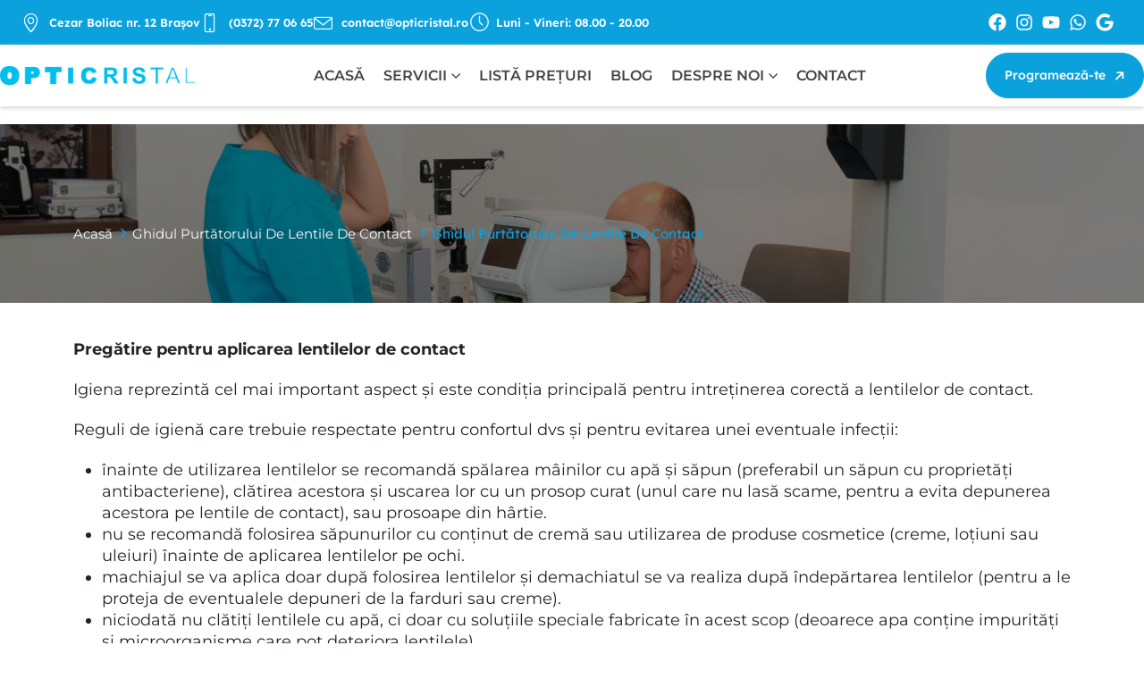

--- FILE ---
content_type: text/html; charset=UTF-8
request_url: https://opticristal.ro/ghidul-purtatorului-de-lentile-de-contact/
body_size: 42133
content:
<!DOCTYPE html><html  lang="ro-RO" prefix="og: https://ogp.me/ns#"><head><script data-no-optimize="1">var litespeed_docref=sessionStorage.getItem("litespeed_docref");litespeed_docref&&(Object.defineProperty(document,"referrer",{get:function(){return litespeed_docref}}),sessionStorage.removeItem("litespeed_docref"));</script> <meta http-equiv="X-UA-Compatible" content="IE=edge" /><meta http-equiv="Content-Type" content="text/html; charset=UTF-8" /><meta name="viewport" content="width=device-width, initial-scale=1, minimum-scale=1" /><link rel="profile" href="https://gmpg.org/xfn/11" /><link rel="pingback" href="https://opticristal.ro/xmlrpc.php" /><style>img:is([sizes="auto" i], [sizes^="auto," i]) { contain-intrinsic-size: 3000px 1500px }</style> <script data-cfasync="false" data-pagespeed-no-defer>var gtm4wp_datalayer_name = "dataLayer";
	var dataLayer = dataLayer || [];</script> <title>Ghidul purtătorului de lentile de contact - OPTICRISTAL</title><meta name="description" content="Pregătire pentru aplicarea lentilelor de contact"/><meta name="robots" content="follow, index, max-snippet:-1, max-video-preview:-1, max-image-preview:large"/><link rel="canonical" href="https://opticristal.ro/ghidul-purtatorului-de-lentile-de-contact/" /><meta property="og:locale" content="ro_RO" /><meta property="og:type" content="article" /><meta property="og:title" content="Ghidul purtătorului de lentile de contact - OPTICRISTAL" /><meta property="og:description" content="Pregătire pentru aplicarea lentilelor de contact" /><meta property="og:url" content="https://opticristal.ro/ghidul-purtatorului-de-lentile-de-contact/" /><meta property="og:site_name" content="Opticristal" /><meta property="article:section" content="Lentile de contact" /><meta property="og:updated_time" content="2025-09-05T13:01:04+03:00" /><meta property="og:image" content="https://opticristal.ro/wp-content/uploads/2025/08/BAR_4932-scaled-1-1024x684.webp" /><meta property="og:image:secure_url" content="https://opticristal.ro/wp-content/uploads/2025/08/BAR_4932-scaled-1-1024x684.webp" /><meta property="og:image:width" content="1024" /><meta property="og:image:height" content="684" /><meta property="og:image:alt" content="Ghidul purtătorului de lentile de contact" /><meta property="og:image:type" content="image/webp" /><meta property="article:published_time" content="2022-06-07T10:25:34+03:00" /><meta property="article:modified_time" content="2025-09-05T13:01:04+03:00" /><meta name="twitter:card" content="summary_large_image" /><meta name="twitter:title" content="Ghidul purtătorului de lentile de contact - OPTICRISTAL" /><meta name="twitter:description" content="Pregătire pentru aplicarea lentilelor de contact" /><meta name="twitter:image" content="https://opticristal.ro/wp-content/uploads/2025/08/BAR_4932-scaled-1-1024x684.webp" /><meta name="twitter:label1" content="Scris de" /><meta name="twitter:data1" content="admin" /><meta name="twitter:label2" content="Timp pentru citire" /><meta name="twitter:data2" content="4 minute" /> <script type="application/ld+json" class="rank-math-schema">{"@context":"https://schema.org","@graph":[{"@type":"Organization","@id":"https://opticristal.ro/#organization","name":"Opticristal","url":"https://opticristal.ro"},{"@type":"WebSite","@id":"https://opticristal.ro/#website","url":"https://opticristal.ro","name":"Opticristal","publisher":{"@id":"https://opticristal.ro/#organization"},"inLanguage":"ro-RO"},{"@type":"ImageObject","@id":"https://opticristal.ro/wp-content/uploads/2025/08/BAR_4932-scaled-1.webp","url":"https://opticristal.ro/wp-content/uploads/2025/08/BAR_4932-scaled-1.webp","width":"2048","height":"1367","inLanguage":"ro-RO"},{"@type":"WebPage","@id":"https://opticristal.ro/ghidul-purtatorului-de-lentile-de-contact/#webpage","url":"https://opticristal.ro/ghidul-purtatorului-de-lentile-de-contact/","name":"Ghidul purt\u0103torului de lentile de contact - OPTICRISTAL","datePublished":"2022-06-07T10:25:34+03:00","dateModified":"2025-09-05T13:01:04+03:00","isPartOf":{"@id":"https://opticristal.ro/#website"},"primaryImageOfPage":{"@id":"https://opticristal.ro/wp-content/uploads/2025/08/BAR_4932-scaled-1.webp"},"inLanguage":"ro-RO"},{"@type":"Person","@id":"https://opticristal.ro/ghidul-purtatorului-de-lentile-de-contact/#author","name":"admin","image":{"@type":"ImageObject","@id":"https://opticristal.ro/wp-content/litespeed/avatar/3840316838df28cf0bc4f7221f1f98ae.jpg?ver=1763500992","url":"https://opticristal.ro/wp-content/litespeed/avatar/3840316838df28cf0bc4f7221f1f98ae.jpg?ver=1763500992","caption":"admin","inLanguage":"ro-RO"},"worksFor":{"@id":"https://opticristal.ro/#organization"}},{"@type":"BlogPosting","headline":"Ghidul purt\u0103torului de lentile de contact - OPTICRISTAL","datePublished":"2022-06-07T10:25:34+03:00","dateModified":"2025-09-05T13:01:04+03:00","articleSection":"Lentile de contact","author":{"@id":"https://opticristal.ro/ghidul-purtatorului-de-lentile-de-contact/#author","name":"admin"},"publisher":{"@id":"https://opticristal.ro/#organization"},"description":"Preg\u0103tire pentru aplicarea lentilelor de contact","name":"Ghidul purt\u0103torului de lentile de contact - OPTICRISTAL","@id":"https://opticristal.ro/ghidul-purtatorului-de-lentile-de-contact/#richSnippet","isPartOf":{"@id":"https://opticristal.ro/ghidul-purtatorului-de-lentile-de-contact/#webpage"},"image":{"@id":"https://opticristal.ro/wp-content/uploads/2025/08/BAR_4932-scaled-1.webp"},"inLanguage":"ro-RO","mainEntityOfPage":{"@id":"https://opticristal.ro/ghidul-purtatorului-de-lentile-de-contact/#webpage"}}]}</script> <link rel='dns-prefetch' href='//challenges.cloudflare.com' /><link rel="alternate" type="application/rss+xml" title="OPTICRISTAL &raquo; Flux" href="https://opticristal.ro/feed/" /><link rel="alternate" type="application/rss+xml" title="OPTICRISTAL &raquo; Flux comentarii" href="https://opticristal.ro/comments/feed/" /><link rel="alternate" type="application/rss+xml" title="Flux comentarii OPTICRISTAL &raquo; Ghidul purtătorului de lentile de contact" href="https://opticristal.ro/ghidul-purtatorului-de-lentile-de-contact/feed/" /><link rel="shortcut icon" href="//opticristal.ro/wp-content/themes/porto/images/logo/favicon.png" type="image/x-icon" /><link rel="apple-touch-icon" href="//opticristal.ro/wp-content/themes/porto/images/logo/apple-touch-icon.png" /><link rel="apple-touch-icon" sizes="120x120" href="//opticristal.ro/wp-content/themes/porto/images/logo/apple-touch-icon_120x120.png" /><link rel="apple-touch-icon" sizes="76x76" href="//opticristal.ro/wp-content/themes/porto/images/logo/apple-touch-icon_76x76.png" /><link rel="apple-touch-icon" sizes="152x152" href="//opticristal.ro/wp-content/themes/porto/images/logo/apple-touch-icon_152x152.png" /><style id="litespeed-ccss">ul{box-sizing:border-box}:root{--wp--preset--font-size--normal:16px;--wp--preset--font-size--huge:42px}:root{--wp--preset--aspect-ratio--square:1;--wp--preset--aspect-ratio--4-3:4/3;--wp--preset--aspect-ratio--3-4:3/4;--wp--preset--aspect-ratio--3-2:3/2;--wp--preset--aspect-ratio--2-3:2/3;--wp--preset--aspect-ratio--16-9:16/9;--wp--preset--aspect-ratio--9-16:9/16;--wp--preset--color--black:#000000;--wp--preset--color--cyan-bluish-gray:#abb8c3;--wp--preset--color--white:#ffffff;--wp--preset--color--pale-pink:#f78da7;--wp--preset--color--vivid-red:#cf2e2e;--wp--preset--color--luminous-vivid-orange:#ff6900;--wp--preset--color--luminous-vivid-amber:#fcb900;--wp--preset--color--light-green-cyan:#7bdcb5;--wp--preset--color--vivid-green-cyan:#00d084;--wp--preset--color--pale-cyan-blue:#8ed1fc;--wp--preset--color--vivid-cyan-blue:#0693e3;--wp--preset--color--vivid-purple:#9b51e0;--wp--preset--color--primary:var(--porto-primary-color);--wp--preset--color--secondary:var(--porto-secondary-color);--wp--preset--color--tertiary:var(--porto-tertiary-color);--wp--preset--color--quaternary:var(--porto-quaternary-color);--wp--preset--color--dark:var(--porto-dark-color);--wp--preset--color--light:var(--porto-light-color);--wp--preset--color--primary-hover:var(--porto-primary-light-5);--wp--preset--gradient--vivid-cyan-blue-to-vivid-purple:linear-gradient(135deg,rgba(6,147,227,1) 0%,rgb(155,81,224) 100%);--wp--preset--gradient--light-green-cyan-to-vivid-green-cyan:linear-gradient(135deg,rgb(122,220,180) 0%,rgb(0,208,130) 100%);--wp--preset--gradient--luminous-vivid-amber-to-luminous-vivid-orange:linear-gradient(135deg,rgba(252,185,0,1) 0%,rgba(255,105,0,1) 100%);--wp--preset--gradient--luminous-vivid-orange-to-vivid-red:linear-gradient(135deg,rgba(255,105,0,1) 0%,rgb(207,46,46) 100%);--wp--preset--gradient--very-light-gray-to-cyan-bluish-gray:linear-gradient(135deg,rgb(238,238,238) 0%,rgb(169,184,195) 100%);--wp--preset--gradient--cool-to-warm-spectrum:linear-gradient(135deg,rgb(74,234,220) 0%,rgb(151,120,209) 20%,rgb(207,42,186) 40%,rgb(238,44,130) 60%,rgb(251,105,98) 80%,rgb(254,248,76) 100%);--wp--preset--gradient--blush-light-purple:linear-gradient(135deg,rgb(255,206,236) 0%,rgb(152,150,240) 100%);--wp--preset--gradient--blush-bordeaux:linear-gradient(135deg,rgb(254,205,165) 0%,rgb(254,45,45) 50%,rgb(107,0,62) 100%);--wp--preset--gradient--luminous-dusk:linear-gradient(135deg,rgb(255,203,112) 0%,rgb(199,81,192) 50%,rgb(65,88,208) 100%);--wp--preset--gradient--pale-ocean:linear-gradient(135deg,rgb(255,245,203) 0%,rgb(182,227,212) 50%,rgb(51,167,181) 100%);--wp--preset--gradient--electric-grass:linear-gradient(135deg,rgb(202,248,128) 0%,rgb(113,206,126) 100%);--wp--preset--gradient--midnight:linear-gradient(135deg,rgb(2,3,129) 0%,rgb(40,116,252) 100%);--wp--preset--font-size--small:13px;--wp--preset--font-size--medium:20px;--wp--preset--font-size--large:36px;--wp--preset--font-size--x-large:42px;--wp--preset--spacing--20:0.44rem;--wp--preset--spacing--30:0.67rem;--wp--preset--spacing--40:1rem;--wp--preset--spacing--50:1.5rem;--wp--preset--spacing--60:2.25rem;--wp--preset--spacing--70:3.38rem;--wp--preset--spacing--80:5.06rem;--wp--preset--shadow--natural:6px 6px 9px rgba(0, 0, 0, 0.2);--wp--preset--shadow--deep:12px 12px 50px rgba(0, 0, 0, 0.4);--wp--preset--shadow--sharp:6px 6px 0px rgba(0, 0, 0, 0.2);--wp--preset--shadow--outlined:6px 6px 0px -3px rgba(255, 255, 255, 1), 6px 6px rgba(0, 0, 0, 1);--wp--preset--shadow--crisp:6px 6px 0px rgba(0, 0, 0, 1)}script{display:none!important}.container{--porto-container-width:1440px}:root{--porto-grid-gutter-width:24px;--porto-color-dark:#1d2127;--porto-primary-color:#0aa1dd;--porto-primary-color-inverse:#ffffff;--porto-secondary-color:#79dae8;--porto-secondary-color-inverse:#ffffff;--porto-tertiary-color:#c5d4fb;--porto-tertiary-color-inverse:#ffffff;--porto-quaternary-color:#d6efe8;--porto-quaternary-color-inverse:#ffffff;--porto-dark-color:#212529;--porto-dark-color-inverse:#ffffff;--porto-light-color:#0aa1dd;--porto-light-color-inverse:#212529;--porto-body-ff:"Poppins";--porto-body-fw:400;--porto-body-fs:14px;--porto-body-lh:24px;--porto-body-ls:0;--porto-body-color:#212529;--porto-body-color-light-5:#2d3238;--porto-alt-ff:"Shadows Into Light";--porto-alt-fw:400;--porto-menu-text-transform:uppercase;--porto-column-spacing:12px;--porto-res-spacing:12px;--porto-fluid-spacing:24px;--porto-container-spacing:12px;--porto-primary-dark-5:#0990c5;--porto-primary-dark-10:#087ead;--porto-primary-dark-15:#076c94;--porto-primary-dark-20:#065a7c;--porto-primary-light-5:#0db3f5;--porto-primary-light-7:#17b6f5;--porto-primary-light-10:#25baf6;--porto-primary-inverse-dark-10:#e6e6e6;--porto-secondary-dark-5:#64d4e5;--porto-secondary-dark-10:#4ecee1;--porto-secondary-dark-15:#38c8dd;--porto-secondary-dark-20:#25c0d7;--porto-secondary-light-5:#8fe1ec;--porto-secondary-light-7:#98e3ee;--porto-secondary-light-10:#a5e7f0;--porto-secondary-inverse-dark-10:#e6e6e6;--porto-tertiary-dark-5:#aec3fa;--porto-tertiary-dark-10:#96b1f8;--porto-tertiary-dark-15:#7e9ff7;--porto-tertiary-dark-20:#668ef5;--porto-tertiary-light-5:#dde6fd;--porto-tertiary-light-7:#e7edfe;--porto-tertiary-light-10:#f5f8ff;--porto-tertiary-inverse-dark-10:#e6e6e6;--porto-quaternary-dark-5:#c4e8de;--porto-quaternary-dark-10:#b2e1d4;--porto-quaternary-dark-15:#9fdaca;--porto-quaternary-dark-20:#8dd3bf;--porto-quaternary-light-5:#e9f7f3;--porto-quaternary-light-7:#f0faf7;--porto-quaternary-light-10:#fbfefd;--porto-quaternary-inverse-dark-10:#e6e6e6;--porto-dark-dark-5:#16191b;--porto-dark-dark-10:#0b0c0d;--porto-dark-dark-15:#000000;--porto-dark-dark-20:#000000;--porto-dark-light-5:#2d3238;--porto-dark-light-7:#31373d;--porto-dark-light-10:#383f46;--porto-dark-inverse-dark-10:#e6e6e6;--porto-light-dark-5:#0990c5;--porto-light-dark-10:#087ead;--porto-light-dark-15:#076c94;--porto-light-dark-20:#065a7c;--porto-light-light-5:#0db3f5;--porto-light-light-7:#17b6f5;--porto-light-light-10:#25baf6;--porto-light-inverse-dark-10:#0b0c0d;--porto-bgc:#fff;--porto-body-bg:#fff;--porto-color-price:#444;--porto-widget-bgc:#fbfbfb;--porto-title-bgc:#f5f5f5;--porto-widget-bc:#ddd;--porto-input-bc:rgba(0,0,0,0.08);--porto-slide-bgc:#e7e7e7;--porto-heading-color:#222529;--porto-heading-light-8:#353a40;--porto-normal-bg:#fff;--porto-gray-bg:#dfdfdf;--porto-gray-1:#f4f4f4;--porto-gray-2:#e7e7e7;--porto-gray-3:#f4f4f4;--porto-gray-4:#ccc;--porto-gray-5:#e7e7e7;--porto-gray-6:#999;--porto-gray-7:#f4f4f4;--porto-gray-8:#f1f1f1;--porto-light-1:#fff;--porto-light-2:#fff;--porto-normal-bc:rgba(0,0,0,.06);--porto-label-bg1:rgba(255,255,255,.9)}h1{--porto-h1-ff:"Lexend";--porto-h1-fw:700;--porto-h1-fs:36px;--porto-h1-lh:44px}li.menu-item,.sub-menu{--porto-mainmenu-popup-text-color-regular:#777777;--porto-mainmenu-popup-text-color-hover:#777777}li.menu-item{--porto-mainmenu-popup-text-hbg-color:#f4f4f4}@media (max-width:575px){:root{--porto-mobile-fs-scale:0.9286;--porto-body-fs:13px;--porto-body-lh:22px;--porto-body-ls:0}h1{--porto-h1-fs:33.4286px;--porto-h1-lh:40.3333px}}#header .logo{--porto-logo-mw:320px;--porto-sticky-logo-mw:300px}@media (min-width:1164px) and (max-width:1487px){.container{--porto-container-width:1140px}}@media (min-width:992px) and (max-width:1163px){.container{--porto-container-width:960px}}@media (min-width:1464px){#header .logo{--porto-logo-mw:400px}}@media (max-width:991px){:root{--porto-res-spacing:24px}#header .logo{--porto-logo-mw:250px}}@media (max-width:767px){#header .logo{--porto-logo-mw:180px}}@media (max-width:575px){:root{--porto-res-spacing:20px;--porto-fluid-spacing:20px;--porto-container-spacing:8px}}:root{--direction-multiplier:1}.elementor *,.elementor :after,.elementor :before{box-sizing:border-box}.elementor a{box-shadow:none;text-decoration:none}.elementor img{border:none;border-radius:0;box-shadow:none;height:auto;max-width:100%}.elementor video{border:none;line-height:1;margin:0;max-width:100%;width:100%}.elementor-element{--flex-direction:initial;--flex-wrap:initial;--justify-content:initial;--align-items:initial;--align-content:initial;--gap:initial;--flex-basis:initial;--flex-grow:initial;--flex-shrink:initial;--order:initial;--align-self:initial;align-self:var(--align-self);flex-basis:var(--flex-basis);flex-grow:var(--flex-grow);flex-shrink:var(--flex-shrink);order:var(--order)}.elementor-element:where(.e-con-full,.elementor-widget){align-content:var(--align-content);align-items:var(--align-items);flex-direction:var(--flex-direction);flex-wrap:var(--flex-wrap);gap:var(--row-gap) var(--column-gap);justify-content:var(--justify-content)}.elementor-invisible{visibility:hidden}.elementor-align-right{text-align:right}@media (max-width:991px){.elementor-tablet-align-left{text-align:left}}@media (max-width:767px){.elementor-mobile-align-right{text-align:right}}:root{--page-title-display:block}.elementor-widget{position:relative}.elementor-widget:not(:last-child){margin-bottom:var(--kit-widget-spacing,20px)}.elementor-widget:not(:last-child).elementor-widget__width-auto,.elementor-widget:not(:last-child).elementor-widget__width-initial{margin-bottom:0}@media (prefers-reduced-motion:no-preference){html{scroll-behavior:smooth}}.e-con{--border-radius:0;--border-top-width:0px;--border-right-width:0px;--border-bottom-width:0px;--border-left-width:0px;--border-style:initial;--border-color:initial;--container-widget-width:100%;--container-widget-height:initial;--container-widget-flex-grow:0;--container-widget-align-self:initial;--content-width:min(100%,var(--container-max-width,1140px));--width:100%;--min-height:initial;--height:auto;--text-align:initial;--margin-top:0px;--margin-right:0px;--margin-bottom:0px;--margin-left:0px;--padding-top:var(--container-default-padding-top,10px);--padding-right:var(--container-default-padding-right,10px);--padding-bottom:var(--container-default-padding-bottom,10px);--padding-left:var(--container-default-padding-left,10px);--position:relative;--z-index:revert;--overflow:visible;--gap:var(--widgets-spacing,20px);--row-gap:var(--widgets-spacing-row,20px);--column-gap:var(--widgets-spacing-column,20px);--overlay-mix-blend-mode:initial;--overlay-opacity:1;--e-con-grid-template-columns:repeat(3,1fr);--e-con-grid-template-rows:repeat(2,1fr);border-radius:var(--border-radius);height:var(--height);min-height:var(--min-height);min-width:0;overflow:var(--overflow);position:var(--position);width:var(--width);z-index:var(--z-index);--flex-wrap-mobile:wrap;margin-block-end:var(--margin-block-end);margin-block-start:var(--margin-block-start);margin-inline-end:var(--margin-inline-end);margin-inline-start:var(--margin-inline-start);padding-inline-end:var(--padding-inline-end);padding-inline-start:var(--padding-inline-start)}.e-con{--margin-block-start:var(--margin-top);--margin-block-end:var(--margin-bottom);--margin-inline-start:var(--margin-left);--margin-inline-end:var(--margin-right);--padding-inline-start:var(--padding-left);--padding-inline-end:var(--padding-right);--padding-block-start:var(--padding-top);--padding-block-end:var(--padding-bottom);--border-block-start-width:var(--border-top-width);--border-block-end-width:var(--border-bottom-width);--border-inline-start-width:var(--border-left-width);--border-inline-end-width:var(--border-right-width)}.e-con.e-flex{--flex-direction:column;--flex-basis:auto;--flex-grow:0;--flex-shrink:1;flex:var(--flex-grow) var(--flex-shrink) var(--flex-basis)}.e-con>.e-con-inner{padding-block-end:var(--padding-block-end);padding-block-start:var(--padding-block-start);text-align:var(--text-align)}.e-con.e-flex>.e-con-inner{flex-direction:var(--flex-direction)}.e-con,.e-con>.e-con-inner{display:var(--display)}.e-con-boxed.e-flex{align-content:normal;align-items:normal;flex-direction:column;flex-wrap:nowrap;justify-content:normal}.e-con-boxed{gap:initial;text-align:initial}.e-con.e-flex>.e-con-inner{align-content:var(--align-content);align-items:var(--align-items);align-self:auto;flex-basis:auto;flex-grow:1;flex-shrink:1;flex-wrap:var(--flex-wrap);justify-content:var(--justify-content)}.e-con>.e-con-inner{gap:var(--row-gap) var(--column-gap);height:100%;margin:0 auto;max-width:var(--content-width);padding-inline-end:0;padding-inline-start:0;width:100%}:is(.elementor-section-wrap,[data-elementor-id])>.e-con{--margin-left:auto;--margin-right:auto;max-width:min(100%,var(--width))}.e-con .elementor-widget.elementor-widget{margin-block-end:0}.e-con:before{border-block-end-width:var(--border-block-end-width);border-block-start-width:var(--border-block-start-width);border-color:var(--border-color);border-inline-end-width:var(--border-inline-end-width);border-inline-start-width:var(--border-inline-start-width);border-radius:var(--border-radius);border-style:var(--border-style);content:var(--background-overlay);display:block;height:max(100% + var(--border-top-width) + var(--border-bottom-width),100%);left:calc(0px - var(--border-left-width));mix-blend-mode:var(--overlay-mix-blend-mode);opacity:var(--overlay-opacity);position:absolute;top:calc(0px - var(--border-top-width));width:max(100% + var(--border-left-width) + var(--border-right-width),100%)}.e-con .elementor-widget{min-width:0}.e-con.e-con>.e-con-inner>.elementor-widget{max-width:100%}.e-con .elementor-widget:not(:last-child){--kit-widget-spacing:0px}@media (max-width:767px){.e-con.e-flex{--width:100%;--flex-wrap:var(--flex-wrap-mobile)}}.elementor-heading-title{line-height:1;margin:0;padding:0}@media (max-width:767px){.elementor .elementor-hidden-mobile{display:none}}@media (min-width:768px) and (max-width:991px){.elementor .elementor-hidden-tablet{display:none}}@media (min-width:992px) and (max-width:99999px){.elementor .elementor-hidden-desktop{display:none}}.elementor-kit-3297{--e-global-color-primary:#0aa1dd;--e-global-color-secondary:#79dae8;--e-global-color-tertiary:#c5d4fb;--e-global-color-quaternary:#d6efe8;--e-global-color-primary_hover:#0db3f5;--e-global-color-9ea44fc:#42464E;--e-global-color-ad089f2:#FFFFFF;--e-global-color-2916659:#F4F4F4;--e-global-typography-primary-font-family:"Montserrat";--e-global-typography-primary-font-weight:600;--e-global-typography-secondary-font-family:"Montserrat Alternates";--e-global-typography-secondary-font-weight:400;--e-global-typography-text-font-family:"Montserrat";--e-global-typography-text-font-weight:400;--e-global-typography-accent-font-family:"Montserrat";--e-global-typography-accent-font-weight:500;font-family:"Montserrat",Poppins;font-size:18px;line-height:1.4em}.elementor-kit-3297 a{font-family:"Montserrat",Poppins}.elementor-kit-3297 h1{font-family:"Montserrat",Poppins}.e-con{--container-max-width:1440px;--container-default-padding-top:0px;--container-default-padding-right:0px;--container-default-padding-bottom:0px;--container-default-padding-left:0px}.elementor-widget:not(:last-child){--kit-widget-spacing:20px}.elementor-element{--widgets-spacing:20px 20px;--widgets-spacing-row:20px;--widgets-spacing-column:20px}h1.page-title{display:var(--page-title-display)}@media (max-width:991px){.e-con{--container-max-width:1024px}}@media (max-width:767px){.elementor-kit-3297{font-size:14px;line-height:1.2em}.e-con{--container-max-width:767px}}.col-lg-12{width:100%;flex:0 0 auto}:root{--bs-blue:#0d6efd;--bs-indigo:#6610f2;--bs-purple:#6f42c1;--bs-pink:#d63384;--bs-red:#dc3545;--bs-orange:#fd7e14;--bs-yellow:#ffc107;--bs-green:#198754;--bs-teal:#20c997;--bs-cyan:#0dcaf0;--bs-white:#fff;--bs-gray:#6c757d;--bs-gray-dark:#343a40;--bs-primary:#0aa1dd;--bs-secondary:#79dae8;--bs-success:#47a447;--bs-info:#5bc0de;--bs-warning:#ed9c28;--bs-danger:#d2322d;--bs-light:#f8f9fa;--bs-dark:#1d2127;--bs-font-sans-serif:system-ui, -apple-system, "Segoe UI", Roboto, "Helvetica Neue", Arial, "Noto Sans", "Liberation Sans", sans-serif, "Apple Color Emoji", "Segoe UI Emoji", "Segoe UI Symbol", "Noto Color Emoji";--bs-font-monospace:SFMono-Regular, Menlo, Monaco, Consolas, "Liberation Mono", "Courier New", monospace;--bs-gradient:linear-gradient(180deg, rgba(255, 255, 255, 0.15), rgba(255, 255, 255, 0))}*,*::before,*::after{box-sizing:border-box}@media (prefers-reduced-motion:no-preference){:root{scroll-behavior:smooth}}body{margin:0;font-family:Poppins,sans-serif;font-size:.875rem;font-weight:400;line-height:1.7143;color:#777;background-color:#fff;-webkit-text-size-adjust:100%}h1{margin-top:0;margin-bottom:.5rem;font-weight:500;line-height:1.2}h1{font-size:calc(1.34375rem + 1.125vw)}@media (min-width:1200px){h1{font-size:2.1875rem}}p{margin-top:0;margin-bottom:1rem}ul{padding-left:2rem}ul{margin-top:0;margin-bottom:1rem}ul ul{margin-bottom:0}a{color:#0aa1dd;text-decoration:none}img,svg{vertical-align:middle}input{margin:0;font-family:inherit;font-size:inherit;line-height:inherit}::-moz-focus-inner{padding:0;border-style:none}::-webkit-datetime-edit-fields-wrapper,::-webkit-datetime-edit-text,::-webkit-datetime-edit-minute,::-webkit-datetime-edit-hour-field,::-webkit-datetime-edit-day-field,::-webkit-datetime-edit-month-field,::-webkit-datetime-edit-year-field{padding:0}::-webkit-inner-spin-button{height:auto}::-webkit-search-decoration{-webkit-appearance:none}::-webkit-color-swatch-wrapper{padding:0}::file-selector-button{font:inherit}::-webkit-file-upload-button{font:inherit;-webkit-appearance:button}.container,.container-fluid{width:100%;padding-right:var(--bs-gutter-x,12px);padding-left:var(--bs-gutter-x,12px);margin-right:auto;margin-left:auto}@media (min-width:576px){.container{max-width:540px;--porto-flick-carousel-width:540px}}@media (min-width:768px){.container{max-width:720px;--porto-flick-carousel-width:720px}}@media (min-width:992px){.container{max-width:960px;--porto-flick-carousel-width:960px}}@media (min-width:1164px){.container{max-width:1140px;--porto-flick-carousel-width:1140px}}@media (min-width:1488px){.container{max-width:1440px;--porto-flick-carousel-width:1440px}}.row{--bs-gutter-x:24px;--bs-gutter-y:0;display:flex;flex-wrap:wrap;margin-top:calc(var(--bs-gutter-y)*-1);margin-right:calc(var(--bs-gutter-x)/-2);margin-left:calc(var(--bs-gutter-x)/-2)}.row>*{flex-shrink:0;max-width:100%;padding-right:calc(var(--bs-gutter-x)/2);padding-left:calc(var(--bs-gutter-x)/2);margin-top:var(--bs-gutter-y)}@media (min-width:992px){.col-lg-12{width:100%}}.btn{display:inline-block;font-weight:400;color:#777;text-align:center;vertical-align:middle;background-color:#fff0;border:1px solid #fff0;border-radius:0}.breadcrumb{display:flex;flex-wrap:wrap;padding:0 0;margin-bottom:1rem;list-style:none}.d-none{display:none!important}.ps-0{padding-left:0!important}.container,.container-fluid{padding-left:12px;padding-right:12px}.fas{-moz-osx-font-smoothing:grayscale;-webkit-font-smoothing:antialiased;display:var(--fa-display,inline-block);font-style:normal;font-variant:normal;line-height:1;text-rendering:auto}.fas{font-family:"Font Awesome 6 Free"}.fa-bars:before{content:""}.fa-chevron-up:before{content:""}.fa-arrow-right:before{content:""}:host,:root{--fa-style-family-brands:"Font Awesome 6 Brands";--fa-font-brands:normal 400 1em/1 "Font Awesome 6 Brands"}:host,:root{--fa-style-family-classic:"Font Awesome 6 Free";--fa-font-regular:normal 400 1em/1 "Font Awesome 6 Free"}:host,:root{--fa-style-family-classic:"Font Awesome 6 Free";--fa-font-solid:normal 900 1em/1 "Font Awesome 6 Free"}.fas{font-weight:900}[class*=" Simple-Line-Icons-"]{font-family:"Simple-Line-Icons"!important;speak:none;font-style:normal;font-weight:400;font-variant:normal;text-transform:none;line-height:1;-webkit-font-smoothing:antialiased;-moz-osx-font-smoothing:grayscale}.Simple-Line-Icons-screen-smartphone:before{content:""}.Simple-Line-Icons-envelope:before{content:""}.Simple-Line-Icons-location-pin:before{content:""}[class*=" porto-icon-"]:before{font-family:"porto";font-style:normal;font-weight:400;speak:none;display:inline-block;text-decoration:inherit;width:1em;margin-right:.1em;text-align:center;font-variant:normal;text-transform:none;line-height:1em;margin-left:.1em;-webkit-font-smoothing:antialiased;-moz-osx-font-smoothing:grayscale}.porto-icon-clock-1:before{content:""}@media (prefers-reduced-motion:no-preference){:root{scroll-behavior:auto}}html{direction:ltr;overflow-x:hidden;box-shadow:none!important;font-size:calc(16px*var(--porto-mobile-fs-scale, 1))}body{font:var(--porto-body-fst,normal) var(--porto-body-fw,400) var(--porto-body-fs,14px)/var(--porto-body-lh,24px) var(--porto-body-ff),sans-serif;letter-spacing:var(--porto-body-ls,0);color:var(--porto-body-color)}.row:after,.row:before{content:none}input{max-width:100%}h1{font:var(--porto-h1-fst,normal) var(--porto-h1-fw,700) var(--porto-h1-fs,2.6em)/var(--porto-h1-lh,44px) var(--porto-h1-ff,var(--porto-body-ff)),sans-serif;color:var(--porto-h1-color,var(--porto-heading-color));letter-spacing:var(--porto-h1-ls,-.05em);margin-bottom:32px}.page-title{margin-top:0}p{margin:0 0 1.25rem}input::-webkit-inner-spin-button,input::-webkit-outer-spin-button{-webkit-appearance:none}img{max-width:100%;height:auto;-webkit-user-drag:none;-moz-user-drag:none}.btn{margin:0}.btn{padding:.533rem .933rem;font-size:.8rem;line-height:1.42857}.btn-icon{display:inline-flex;align-items:center}.btn-icon i{margin-right:10px}.btn-icon-right i{margin-right:0;margin-left:10px}.btn-dark{background-color:var(--porto-dark-color,#212529);border-color:var(--porto-dark-color,#212529) var(--porto-dark-color,#212529) var(--porto-dark-dark-10,#0a0c0d);color:var(--porto-dark-color-inverse,#FFF)}.btn.btn-full-rounded{border-radius:2em}.btn i{display:inline-block;line-height:1}li{line-height:var(--porto-body-lh)}body a{outline:none!important}video{max-width:100%;vertical-align:middle}.share-links{vertical-align:middle}.share-links a{font-size:.8rem;color:#fff;text-indent:-9999em;text-align:center;width:2.2857em;height:2.2857em;display:inline-block;margin:.2857em .5714em .2857em 0;position:relative;vertical-align:middle;transform:translate3d(0,0,0)}.share-links a:before{font-family:var(--fa-style-family-brands,"Font Awesome 6 Brands");text-indent:0;position:absolute;left:0;right:0;top:0;bottom:0;line-height:23px;height:22px;margin:auto;z-index:2}.share-links .share-facebook{background:#3b5a9a}.share-links .share-facebook:before{content:""}.share-links .share-youtube{background:#c3191e}.share-links .share-youtube:before{content:""}.share-links .share-instagram{background:#7c4a3a}.share-links .share-instagram:before{content:""}.share-links .share-whatsapp{background:#3c8a38}.share-links .share-whatsapp:before{content:""}.page-share[class*=position]{position:fixed;top:150px;margin:0;padding:0;z-index:99999}.page-share[class*=position].position-left{left:0}.accordion-menu .arrow,.mega-menu .narrow li.menu-item-has-children>a:before,.page-top ul.breadcrumb>li .delimiter{font-family:var(--fa-style-family-classic,"Font Awesome 6 Free");font-weight:900;-webkit-font-smoothing:antialiased;-moz-osx-font-smoothing:grayscale}.page-share{margin-top:15px;margin-bottom:30px;padding:20px 0 0}[data-appear-animation]{opacity:0}.container-fluid{padding-left:var(--porto-fluid-spacing);padding-right:var(--porto-fluid-spacing)}@media (max-width:991px){.container{padding-left:var(--porto-fluid-spacing);padding-right:var(--porto-fluid-spacing)}}@keyframes menuFadeInLeft{0%{opacity:0;transform:translateX(-30px)}to{opacity:1;transform:translateX(0)}}@keyframes menuFadeInLeft{0%{opacity:0;transform:translateX(-30px)}to{opacity:1;transform:translateX(0)}}.mega-menu{margin:0;padding:0;list-style:none}.mega-menu li.menu-item{display:block;position:relative;margin:0}.mega-menu li.menu-item>a{display:block;text-align:left;position:relative;margin-top:0;margin-bottom:0}.mega-menu ul.sub-menu{padding-left:0;list-style:none}.porto-narrow-sub-menu li.menu-item-has-children>a:before{content:"";float:right;margin-right:-1px;font-size:.5rem;opacity:.7}.mega-menu{display:flex;flex-wrap:wrap}.mega-menu>li.menu-item>a{display:inline-block;font-size:.8571em;font-weight:700;line-height:20px;padding:9px 12px 8px;text-transform:var(--porto-menu-text-transform)}.mega-menu .popup{position:absolute;text-align:left;top:100%;margin:0;z-index:111;min-width:100%;line-height:20px;will-change:transform,top;font-size:.9em;max-width:none;max-height:none}.porto-narrow-sub-menu .menu-item{line-height:inherit}.porto-narrow-sub-menu ul.sub-menu{position:relative}.porto-narrow-sub-menu,.porto-narrow-sub-menu ul.sub-menu{min-width:200px;padding:5px 0;box-shadow:0 5px 8px rgb(0 0 0/.15);border-top:0 solid var(--porto-primary-color);background:var(--porto-primary-color);z-index:10}.porto-narrow-sub-menu ul.sub-menu{position:absolute;left:100%;display:none;opacity:0;top:-5px}.porto-narrow-sub-menu li.menu-item>a{color:#fff;padding:8px var(--porto-submenu-item-lrp,18px);border-bottom:var(--porto-submenu-item-bbw,1px) solid rgb(255 255 255/.2);white-space:nowrap}.porto-narrow-sub-menu li.menu-item:last-child>a{border-bottom-width:0}.mega-menu .popup{top:-3000px}.mega-menu .popup li.menu-item>a{transform:translate3d(0,-5px,0)}.mega-menu>li.menu-item .popup{transform:translate3d(0,-5px,0)}.mega-menu .narrow ul.sub-menu ul.sub-menu{animation:menuFadeInLeft 0.2s ease-out}.mega-menu.show-arrow>li.has-sub>a:after{display:inline-block;content:"";font-family:"porto";font-weight:400;font-size:1em;margin:0 0 0 5px;line-height:1}.mega-menu.menu-flat>li.menu-item{margin-right:0}.mega-menu.menu-flat .popup{margin:0}.menu-flat .porto-narrow-sub-menu,.menu-flat .porto-narrow-sub-menu ul.sub-menu{border-radius:0!important}.accordion-menu{margin:0;padding:0;list-style:none;font-size:.9em}.accordion-menu ul.sub-menu>li,.accordion-menu>li{position:relative}.accordion-menu li.menu-item{margin:0}.accordion-menu li.menu-item>a{position:relative;display:block;outline:medium none;text-decoration:none;text-align:left;margin:1px 0 0;padding:5px 6px;line-height:25px;font-weight:700;font-family:inherit;font-size:inherit}.accordion-menu li.menu-item.has-sub>a{padding-right:33px}.accordion-menu ul.sub-menu{display:none;list-style:none;margin:0;padding:0 0 0 10px}.accordion-menu .arrow{position:absolute;right:5px;display:block;width:30px;text-align:center;vertical-align:top;z-index:10}.accordion-menu .arrow:before{content:""}#header .header-main{position:relative}#header .logo{margin:0;padding:0;min-width:80px;line-height:0;max-width:var(--porto-logo-mw)}#header .logo a{display:inline-block;max-width:100%}#header .logo img{display:none;color:#fff0;max-width:100%;transform-origin:left center}#header .logo .standard-logo{display:inline-block}@media not all,only screen and (min-resolution:1.5dppx),only screen and (min-resolution:144dpi){#header .logo .standard-logo{display:none}#header .logo .retina-logo{display:inline-block}}#header .main-menu{text-align:left;background:none}@media (max-width:991px){#header .main-menu{display:none}}#header .main-menu>li.menu-item{margin:0 1px 0 0}#header .main-menu>li.menu-item:last-child{margin-right:0}#header .mobile-toggle{padding:7px 13px;text-align:center;display:none;font-size:13px;vertical-align:middle;margin:8px 0 8px 1em;line-height:20px;border-radius:.25rem}#header .mobile-toggle:first-child{margin-left:0}@media (max-width:991px){#header .mobile-toggle{display:inline-block}}.page-top{background-color:#171717;padding:12px 0;position:relative;text-align:left}.page-top .breadcrumbs-wrap{font-size:.75rem;position:relative}.page-top ul.breadcrumb{border-radius:0;background:none;margin:0;padding:0}.page-top ul.breadcrumb>li{text-shadow:none;text-transform:uppercase;line-height:inherit}.page-top ul.breadcrumb>li a{display:inline-block;border-color:#fff0;background:#fff0}.page-top ul.breadcrumb>li+li:before{display:none}.page-top ul.breadcrumb li span{margin-left:5px}.page-top ul.breadcrumb li span:first-child{margin-left:0}.page-top .page-title{display:inline-block;font:400 2.2em/1.2 var(--porto-h1-ff,var(--porto-body-ff)),sans-serif;margin:0;position:relative;letter-spacing:-.05em;text-transform:none;z-index:2}@media (max-width:767px){.page-top .page-title{font-size:2em}}.page-top ul.breadcrumb>li .delimiter{display:block;float:right;margin:0 4px;width:20px;text-align:center;font-style:normal;font-size:12px}.page-top ul.breadcrumb>li .delimiter:before{content:"/ ";position:relative;right:-2px}.page-top ul.breadcrumb>li .delimiter.delimiter-2{font-family:"Porto";font-weight:400}.page-top ul.breadcrumb>li .delimiter.delimiter-2:before{content:"";right:-1px}.container-fluid:after,.container-fluid:before,.container:after,.container:before{content:none}.container .container{width:100%;padding-left:0;padding-right:0}.page-wrapper{position:relative;left:0}@media (max-width:767px){.page-wrapper{overflow:hidden}}@media (max-width:991px){.container{max-width:none}}.header-wrapper{position:relative}#main{position:relative;margin-left:auto;margin-right:auto;background:var(--porto-body-bg)}.main-content{padding-top:35px;padding-bottom:40px}.no-breadcrumbs .main-content{padding-top:20px}#side-nav-panel{position:fixed;height:100%;width:290px;top:0;bottom:0;font-size:14px;left:0;overflow-x:hidden;overflow-y:auto;z-index:9001;background-color:#1d1e20;color:#fff;-webkit-overflow-scrolling:touch;transform:translateX(-290px)}#side-nav-panel.panel-right{right:0;left:auto;transform:translateX(290px)}#side-nav-panel .accordion-menu>li.menu-item>a{text-transform:capitalize;letter-spacing:-.03em}#side-nav-panel .accordion-menu>li.menu-item a{font-weight:500;padding:14px 43px 14px 16px}#side-nav-panel .accordion-menu li.menu-item.has-sub>a{padding-right:43px}#side-nav-panel .accordion-menu .arrow{font-family:"porto";font-size:15px;height:53px;line-height:53px;top:0}#side-nav-panel .accordion-menu .arrow:before{content:""}#side-nav-panel .accordion-menu li:not(:last-child){border-bottom:1px solid #242527}#side-nav-panel .accordion-menu{font-size:1em}#side-nav-panel .accordion-menu .arrow{right:0;width:43px}#side-nav-panel .mobile-menu{font-size:1em}#side-nav-panel>.menu-wrap{padding-top:20px}#side-nav-panel .share-links{font-size:1em;margin:15px 0;padding:0 5px;text-align:center}.porto-u-heading{text-align:center;margin-bottom:17px}.porto-u-heading [data-appear-animation="highlightProgress"]{opacity:1}.porto-u-heading .porto-u-main-heading h1{margin:0;padding:0;line-height:normal}.porto-scroll-progress{width:100%;-webkit-appearance:none;appearance:none;border:0;background-color:#f4f4f4}.porto-scroll-progress::-webkit-progress-bar{background-color:#f4f4f4}.porto-scroll-progress::-moz-progress-bar{border:0}.porto-scroll-progress::-moz-progress-value{background-color:var(--porto-primary-color)}.porto-scroll-progress::-webkit-progress-value{background-color:var(--porto-primary-color)}.porto-scroll-progress-circle{position:fixed;z-index:1299;right:1.25rem;bottom:1.25rem;width:3rem;height:3rem;padding:1px;background:none;font-size:.75rem;opacity:0;transform:translateY(20px)}.porto-scroll-progress-circle svg{border-radius:50px;overflow:visible}.porto-scroll-progress-circle i{position:absolute;width:80%;height:80%;left:10%;top:10%;display:flex;align-items:center;justify-content:center;color:#fff;border-radius:50%;z-index:1;background-color:var(--porto-dark-color)}.porto-scroll-progress-circle circle{stroke:var(--porto-primary-color);stroke-width:4px;stroke-linecap:round;stroke-dasharray:1,400}@media (max-width:767px){.porto-scroll-progress-circle{display:none}}.elementor-widget .porto-u-heading{margin-bottom:0}.elementor-widget>.btn{position:relative}.header-builder-p .elementor-widget:last-child{margin-right:0}.container-fluid .e-parent{margin-left:calc(var(--porto-fluid-spacing)*-1);margin-right:calc(var(--porto-fluid-spacing)*-1);max-width:calc(100% + 2*var(--porto-fluid-spacing));width:calc(100% + 2*var(--porto-fluid-spacing))}.container-fluid .e-parent.e-con{--padding-inline-start:calc(var(--porto-fluid-spacing) * 1);--padding-inline-end:calc(var(--porto-fluid-spacing) * 1)}.e-con{--content-width:calc(var(--container-max-width, 1140px) - var(--porto-grid-gutter-width))}.e-con.porto_stretch_css{position:relative;left:calc(50% - 50vw + var(--porto-scroll-w, 0px)/2);min-width:calc(100vw - var(--porto-scroll-w, 0px));margin-left:0!important;margin-right:0!important}.e-con.e-con-boxed.porto_stretch_css{--padding-inline-start:var(--porto-fluid-spacing,0px);--padding-inline-end:var(--porto-fluid-spacing,0px)}@media (max-width:1163px){.mega-menu>li.menu-item>a{padding:9px 9px 8px}}.page-top{background-color:#171717}#header .main-menu>li.menu-item>a{font-size:12px;font-weight:700;line-height:20px;color:var(--porto-primary-color);padding:10px 16px 10px 16px}#header .porto-narrow-sub-menu a{font-size:14px;font-weight:400;line-height:24px}#header .main-menu .narrow ul.sub-menu{background-color:#fff}#header .main-menu .narrow li.menu-item>a{color:#777;border-bottom-color:#f3f3f3}#header .mobile-toggle{color:#fff;background-color:#0aa1dd}@media (max-width:1463px){#header .main-menu>li.menu-item>a{padding:9px 14px 9px 14px}}#side-nav-panel{background-color:#fff}#side-nav-panel .accordion-menu li:not(:last-child){border-bottom-color:#e7e7e7}#side-nav-panel .accordion-menu li.menu-item>a,#side-nav-panel .accordion-menu li.menu-item>.arrow{color:var(--porto-dark-color)}#side-nav-panel::-webkit-scrollbar{width:5px}#side-nav-panel::-webkit-scrollbar-thumb{border-radius:0;background:rgb(204 204 204/.5)}.share-links a{background-color:#0aa1dd}.page-top{border-bottom:5px solid #ccc}.page-top>.container{padding-top:15px;padding-bottom:15px}.page-top .breadcrumbs-wrap{color:#777}.page-top .breadcrumbs-wrap a{color:var(--porto-primary-color)}.page-top .page-title{color:#fff}.page-top .breadcrumbs-wrap{margin-left:0}.page-top ul.breadcrumb>li{text-transform:capitalize}.page-top .breadcrumb{margin:0 0 0 0}.popup .sub-menu{text-transform:none}@media (min-width:1164px) and (max-width:1487px){.e-con{--container-max-width:1140px}}@media (min-width:992px) and (max-width:1163px){.e-con{--container-max-width:960px}}.elementor-widget .elementor-icon-list-items.elementor-inline-items{display:flex;flex-wrap:wrap;margin-inline:-8px}.elementor-widget .elementor-icon-list-items.elementor-inline-items .elementor-inline-item{word-break:break-word}.elementor-widget .elementor-icon-list-items.elementor-inline-items .elementor-icon-list-item{margin-inline:8px}.elementor-widget .elementor-icon-list-items.elementor-inline-items .elementor-icon-list-item:after{border-width:0;border-inline-start-width:1px;border-style:solid;height:100%;inset-inline-end:-8px;inset-inline-start:auto;position:relative;width:auto}.elementor-widget .elementor-icon-list-items{list-style-type:none;margin:0;padding:0}.elementor-widget .elementor-icon-list-item{margin:0;padding:0;position:relative}.elementor-widget .elementor-icon-list-item:after{inset-block-end:0;position:absolute;width:100%}.elementor-widget .elementor-icon-list-item,.elementor-widget .elementor-icon-list-item a{align-items:var(--icon-vertical-align,center);display:flex;font-size:inherit}.elementor-widget .elementor-icon-list-icon+.elementor-icon-list-text{align-self:center;padding-inline-start:5px}.elementor-widget .elementor-icon-list-icon{display:flex;inset-block-start:var(--icon-vertical-offset,initial);position:relative}.elementor-widget .elementor-icon-list-icon svg{height:var(--e-icon-list-icon-size,1em);width:var(--e-icon-list-icon-size,1em)}.elementor-widget .elementor-icon-list-icon i{font-size:var(--e-icon-list-icon-size);width:1.25em}.elementor-widget.elementor-widget-icon-list .elementor-icon-list-icon{text-align:var(--e-icon-list-icon-align)}.elementor-widget.elementor-widget-icon-list .elementor-icon-list-icon svg{margin:var(--e-icon-list-icon-margin,0 calc(var(--e-icon-list-icon-size, 1em) * .25) 0 0)}.elementor-widget.elementor-list-item-link-full_width a{width:100%}.elementor-widget.elementor-align-right .elementor-icon-list-item,.elementor-widget.elementor-align-right .elementor-icon-list-item a{justify-content:flex-end;text-align:right}.elementor-widget.elementor-align-right .elementor-icon-list-items{justify-content:flex-end}.elementor-widget:not(.elementor-align-right) .elementor-icon-list-item:after{inset-inline-start:0}.elementor-widget:not(.elementor-align-left) .elementor-icon-list-item:after{inset-inline-end:0}@media (min-width:-1){.elementor-widget:not(.elementor-widescreen-align-right) .elementor-icon-list-item:after{inset-inline-start:0}.elementor-widget:not(.elementor-widescreen-align-left) .elementor-icon-list-item:after{inset-inline-end:0}}@media (max-width:-1){.elementor-widget:not(.elementor-laptop-align-right) .elementor-icon-list-item:after{inset-inline-start:0}.elementor-widget:not(.elementor-laptop-align-left) .elementor-icon-list-item:after{inset-inline-end:0}}@media (max-width:-1){.elementor-widget:not(.elementor-tablet_extra-align-right) .elementor-icon-list-item:after{inset-inline-start:0}.elementor-widget:not(.elementor-tablet_extra-align-left) .elementor-icon-list-item:after{inset-inline-end:0}}@media (max-width:991px){.elementor-widget.elementor-tablet-align-left .elementor-icon-list-item,.elementor-widget.elementor-tablet-align-left .elementor-icon-list-item a{justify-content:flex-start;text-align:left}.elementor-widget.elementor-tablet-align-left .elementor-inline-items{justify-content:flex-start}.elementor-widget:not(.elementor-tablet-align-right) .elementor-icon-list-item:after{inset-inline-start:0}.elementor-widget:not(.elementor-tablet-align-left) .elementor-icon-list-item:after{inset-inline-end:0}}@media (max-width:-1){.elementor-widget:not(.elementor-mobile_extra-align-right) .elementor-icon-list-item:after{inset-inline-start:0}.elementor-widget:not(.elementor-mobile_extra-align-left) .elementor-icon-list-item:after{inset-inline-end:0}}@media (max-width:767px){.elementor-widget.elementor-mobile-align-right .elementor-icon-list-item,.elementor-widget.elementor-mobile-align-right .elementor-icon-list-item a{justify-content:flex-end;text-align:right}.elementor-widget.elementor-mobile-align-right .elementor-icon-list-items{justify-content:flex-end}.elementor-widget:not(.elementor-mobile-align-right) .elementor-icon-list-item:after{inset-inline-start:0}.elementor-widget:not(.elementor-mobile-align-left) .elementor-icon-list-item:after{inset-inline-end:0}}.elementor .elementor-element ul.elementor-icon-list-items{padding:0}.elementor-1537 .elementor-element.elementor-element-af1e7d3{--display:flex;--min-height:50px;--flex-direction:row;--container-widget-width:calc( ( 1 - var( --container-widget-flex-grow ) ) * 100% );--container-widget-height:100%;--container-widget-flex-grow:1;--container-widget-align-self:stretch;--flex-wrap-mobile:wrap;--justify-content:space-between;--align-items:center}.elementor-1537 .elementor-element.elementor-element-af1e7d3:not(.elementor-motion-effects-element-type-background){background-color:var(--e-global-color-primary)}.elementor-1537 .elementor-element.elementor-element-882b154.elementor-element{--flex-grow:0;--flex-shrink:0}.elementor-1537 .elementor-element.elementor-element-882b154 .elementor-icon-list-items.elementor-inline-items .elementor-icon-list-item{margin-inline:calc(1.1rem/2)}.elementor-1537 .elementor-element.elementor-element-882b154 .elementor-icon-list-items.elementor-inline-items{margin-inline:calc(-1.1rem/2)}.elementor-1537 .elementor-element.elementor-element-882b154 .elementor-icon-list-items.elementor-inline-items .elementor-icon-list-item:after{inset-inline-end:calc(-1.1rem/2)}.elementor-1537 .elementor-element.elementor-element-882b154 .elementor-icon-list-icon i{color:#FFF}.elementor-1537 .elementor-element.elementor-element-882b154{--e-icon-list-icon-size:25px;--icon-vertical-offset:0px}.elementor-1537 .elementor-element.elementor-element-882b154 .elementor-icon-list-icon{padding-inline-end:0}.elementor-1537 .elementor-element.elementor-element-882b154 .elementor-icon-list-item>a{font-family:"Lexend",Poppins;font-size:1rem;font-weight:600}.elementor-1537 .elementor-element.elementor-element-882b154 .elementor-icon-list-text{color:#FFF}.elementor-1537 .elementor-element.elementor-element-00e9729{width:var(--container-widget-width,80%);max-width:80%;--container-widget-width:80%;--container-widget-flex-grow:0;--e-icon-list-icon-size:21px;--icon-vertical-offset:0px}.elementor-1537 .elementor-element.elementor-element-00e9729 .elementor-icon-list-items.elementor-inline-items .elementor-icon-list-item{margin-inline:calc(1.1rem/2)}.elementor-1537 .elementor-element.elementor-element-00e9729 .elementor-icon-list-items.elementor-inline-items{margin-inline:calc(-1.1rem/2)}.elementor-1537 .elementor-element.elementor-element-00e9729 .elementor-icon-list-items.elementor-inline-items .elementor-icon-list-item:after{inset-inline-end:calc(-1.1rem/2)}.elementor-1537 .elementor-element.elementor-element-00e9729 .elementor-icon-list-icon i{color:#FFF}.elementor-1537 .elementor-element.elementor-element-00e9729 .elementor-icon-list-item>.elementor-icon-list-text,.elementor-1537 .elementor-element.elementor-element-00e9729 .elementor-icon-list-item>a{font-family:"Lexend",Poppins;font-size:.8rem;font-weight:600}.elementor-1537 .elementor-element.elementor-element-00e9729 .elementor-icon-list-text{color:#FFF}.elementor-1537 .elementor-element.elementor-element-46d4230{width:var(--container-widget-width,20%);max-width:20%;--container-widget-width:20%;--container-widget-flex-grow:0;--e-icon-list-icon-size:20px;--icon-vertical-offset:0px}.elementor-1537 .elementor-element.elementor-element-46d4230.elementor-element{--flex-grow:0;--flex-shrink:0}.elementor-1537 .elementor-element.elementor-element-46d4230 .elementor-icon-list-items.elementor-inline-items .elementor-icon-list-item{margin-inline:calc(5px/2)}.elementor-1537 .elementor-element.elementor-element-46d4230 .elementor-icon-list-items.elementor-inline-items{margin-inline:calc(-5px/2)}.elementor-1537 .elementor-element.elementor-element-46d4230 .elementor-icon-list-items.elementor-inline-items .elementor-icon-list-item:after{inset-inline-end:calc(-5px/2)}.elementor-1537 .elementor-element.elementor-element-46d4230 .elementor-icon-list-icon svg{fill:#FFF}.elementor-1537 .elementor-element.elementor-element-46d4230 .elementor-icon-list-icon{padding-inline-end:0}.elementor-1537 .elementor-element.elementor-element-d52953d{margin:0rem 0rem calc(var(--kit-widget-spacing, 0px) + 0.5rem) 0rem}.elementor-1537 .elementor-element.elementor-element-d52953d .btn{font-family:"Lexend",Poppins;font-size:14px;font-weight:500;color:var(--e-global-color-primary);background-color:#FFF;border-color:#FFF;padding:.7rem 2.2rem .7rem 2.2rem}.elementor-1537 .elementor-element.elementor-element-d52953d .btn-icon i{margin-right:12px}.elementor-1537 .elementor-element.elementor-element-d52953d .btn-icon-right i{margin-left:12px;margin-right:0}.elementor-1537 .elementor-element.elementor-element-8f9fe75{--display:flex;--min-height:0px;--flex-direction:row;--container-widget-width:calc( ( 1 - var( --container-widget-flex-grow ) ) * 100% );--container-widget-height:100%;--container-widget-flex-grow:1;--container-widget-align-self:stretch;--flex-wrap-mobile:wrap;--justify-content:space-between;--align-items:center;--gap:0px 0px;--row-gap:0px;--column-gap:0px;--border-radius:0px 0px 0px 0px;--padding-block-start:0.5em;--padding-block-end:0.5em;--padding-inline-start:0em;--padding-inline-end:0em;--z-index:23}.elementor-1537 .elementor-element.elementor-element-8f9fe75:not(.elementor-motion-effects-element-type-background){background-color:#FFF}.elementor-1537 .elementor-element.elementor-element-7b2b849{width:var(--container-widget-width,17%);max-width:17%;--container-widget-width:17%;--container-widget-flex-grow:0}.elementor-1537 .elementor-element.elementor-element-7b2b849.elementor-element{--flex-grow:0;--flex-shrink:0}.elementor-1537 .elementor-element.elementor-element-193effd{width:var(--container-widget-width,63%);max-width:63%;--container-widget-width:63%;--container-widget-flex-grow:0}#header .elementor-element-193effd .main-menu>li.menu-item>a{font-family:"Montserrat",Poppins;font-size:16px;font-weight:600}#header .elementor-element-193effd .main-menu>li.menu-item>a{color:#444}#header .elementor-element-193effd .main-menu>li.menu-item>a{padding:10px 10px 10px 10px}#header .elementor-element-193effd .porto-narrow-sub-menu a{font-family:"Lexend",Poppins;font-size:14.4px;letter-spacing:-.5px}#header .elementor-element-193effd .main-menu .narrow li.menu-item>a{color:#FFF}#header .elementor-element-193effd .main-menu .narrow ul.sub-menu{background-color:#212529}.elementor-element-193effd .mega-menu>li.has-sub:before,.elementor-element-193effd .mega-menu>li.has-sub:after{border-bottom-color:#212529}#header .elementor-element-193effd .narrow li.menu-item>a{padding:10px 24px 10px 24px}#header .elementor-element-193effd .narrow li.menu-item>a{border-bottom-color:#16181B}.elementor-1537 .elementor-element.elementor-element-c7694c1{text-align:right;width:auto;max-width:auto;margin:0rem 0rem calc(var(--kit-widget-spacing, 0px) + 0rem) 0rem}.elementor-1537 .elementor-element.elementor-element-c7694c1 .btn{font-family:"Lexend",Poppins;font-size:14px;font-weight:500;color:var(--e-global-color-ad089f2);background-color:var(--e-global-color-primary);border-color:var(--e-global-color-primary);padding:15px 20px 15px 20px}.elementor-1537 .elementor-element.elementor-element-c7694c1 .btn-icon i{margin-right:10px}.elementor-1537 .elementor-element.elementor-element-c7694c1 .btn-icon-right i{margin-left:10px;margin-right:0}.elementor-1537 .elementor-element.elementor-element-22a11e8{width:var(--container-widget-width,0%);max-width:0%;--container-widget-width:0%;--container-widget-flex-grow:0}.elementor-element-22a11e8 .mobile-toggle{padding:7px 13px 7px 13px!important}@media (min-width:768px){.elementor-1537 .elementor-element.elementor-element-af1e7d3{--content-width:1380px}.elementor-1537 .elementor-element.elementor-element-8f9fe75{--content-width:1380px}}@media (max-width:991px){.elementor-1537 .elementor-element.elementor-element-af1e7d3{--min-height:60px;--flex-direction:row;--container-widget-width:calc( ( 1 - var( --container-widget-flex-grow ) ) * 100% );--container-widget-height:100%;--container-widget-flex-grow:1;--container-widget-align-self:stretch;--flex-wrap-mobile:wrap;--justify-content:space-between;--align-items:center}.elementor-1537 .elementor-element.elementor-element-882b154{width:var(--container-widget-width,40%);max-width:40%;--container-widget-width:40%;--container-widget-flex-grow:0}.elementor-1537 .elementor-element.elementor-element-882b154 .elementor-icon-list-items.elementor-inline-items .elementor-icon-list-item{margin-inline:calc(0rem/2)}.elementor-1537 .elementor-element.elementor-element-882b154 .elementor-icon-list-items.elementor-inline-items{margin-inline:calc(-0rem/2)}.elementor-1537 .elementor-element.elementor-element-882b154 .elementor-icon-list-items.elementor-inline-items .elementor-icon-list-item:after{inset-inline-end:calc(-0rem/2)}.elementor-1537 .elementor-element.elementor-element-00e9729{width:var(--container-widget-width,0%);max-width:0%;--container-widget-width:0%;--container-widget-flex-grow:0}.elementor-1537 .elementor-element.elementor-element-46d4230{width:var(--container-widget-width,0%);max-width:0%;--container-widget-width:0%;--container-widget-flex-grow:0;--e-icon-list-icon-size:20px}.elementor-1537 .elementor-element.elementor-element-46d4230 .elementor-icon-list-items.elementor-inline-items .elementor-icon-list-item{margin-inline:calc(6px/2)}.elementor-1537 .elementor-element.elementor-element-46d4230 .elementor-icon-list-items.elementor-inline-items{margin-inline:calc(-6px/2)}.elementor-1537 .elementor-element.elementor-element-46d4230 .elementor-icon-list-items.elementor-inline-items .elementor-icon-list-item:after{inset-inline-end:calc(-6px/2)}.elementor-1537 .elementor-element.elementor-element-d52953d{text-align:right;width:var(--container-widget-width,40%);max-width:40%;--container-widget-width:40%;--container-widget-flex-grow:0}.elementor-1537 .elementor-element.elementor-element-7b2b849{width:auto;max-width:auto}.elementor-1537 .elementor-element.elementor-element-c7694c1{text-align:left}.elementor-1537 .elementor-element.elementor-element-22a11e8{width:auto;max-width:auto}}@media (max-width:767px){.elementor-1537 .elementor-element.elementor-element-af1e7d3{--padding-block-start:10px;--padding-block-end:10px;--padding-inline-start:10px;--padding-inline-end:10px}.elementor-1537 .elementor-element.elementor-element-882b154{--container-widget-width:37%;--container-widget-flex-grow:0;width:var(--container-widget-width,37%);max-width:37%}.elementor-1537 .elementor-element.elementor-element-46d4230{--container-widget-width:40%;--container-widget-flex-grow:0;width:var(--container-widget-width,40%);max-width:40%}.elementor-1537 .elementor-element.elementor-element-d52953d{--container-widget-width:56%;--container-widget-flex-grow:0;width:var(--container-widget-width,56%);max-width:56%}.elementor-1537 .elementor-element.elementor-element-d52953d .btn{padding:.5rem .5rem .5rem .5rem}.elementor-1537 .elementor-element.elementor-element-8f9fe75{--padding-block-start:10px;--padding-block-end:10px;--padding-inline-start:10px;--padding-inline-end:10px}.elementor-1537 .elementor-element.elementor-element-22a11e8{border-radius:186px 186px 186px 186px}}.elementor-element-aca0f15 .porto-scroll-progress-circle{width:71px;height:71px;right:30px;bottom:50px;font-size:25px}.elementor-element-aca0f15 circle{stroke-width:4px}.elementor-icon-list-items .elementor-icon-list-item .elementor-icon-list-text{display:inline-block}.elementor-7454 .elementor-element.elementor-element-d045b9c{--display:flex;--min-height:200px;--flex-direction:column;--container-widget-width:calc( ( 1 - var( --container-widget-flex-grow ) ) * 100% );--container-widget-height:initial;--container-widget-flex-grow:0;--container-widget-align-self:initial;--flex-wrap-mobile:wrap;--justify-content:center;--align-items:flex-start;--gap:0px 0px;--row-gap:0px;--column-gap:0px;--overlay-opacity:0.5;--margin-top:0px;--margin-bottom:40px;--margin-left:0px;--margin-right:0px}.elementor-7454 .elementor-element.elementor-element-d045b9c:not(.elementor-motion-effects-element-type-background){background-color:#F7F7FF;background-image:url(https://opticristal.ro/wp-content/uploads/2025/08/BAR_4913-scaled-1.webp);background-position:center center;background-size:cover}.elementor-7454 .elementor-element.elementor-element-d045b9c::before{background-color:#000;--background-overlay:''}.elementor-7454 .elementor-element.elementor-element-e9c5a7a{width:initial;max-width:initial;padding:0rem 0rem 0rem 0rem}.elementor-7454 .elementor-element.elementor-element-e9c5a7a .porto-u-main-heading>*{font-family:var(--e-global-typography-primary-font-family),Poppins;font-weight:var(--e-global-typography-primary-font-weight);color:#FFF}.elementor-7454 .elementor-element.elementor-element-5fe896c{width:auto;max-width:auto}.elementor-7454 .elementor-element.elementor-element-5fe896c.elementor-element{--order:99999 /* order end hack */}.elementor-7454 .elementor-element.elementor-element-5fe896c .breadcrumb{font-family:"Lexend",Poppins;font-size:.945rem;text-transform:capitalize}.elementor-7454 .elementor-element.elementor-element-5fe896c .page-top ul.breadcrumb>li i.delimiter{font-size:18px}.elementor-7454 .elementor-element.elementor-element-5fe896c .breadcrumbs-wrap .breadcrumb{color:var(--e-global-color-primary)}.elementor-7454 .elementor-element.elementor-element-5fe896c .breadcrumbs-wrap a{color:#FFF}.elementor-7454 .elementor-element.elementor-element-b942735{--display:flex;--flex-direction:row;--container-widget-width:calc( ( 1 - var( --container-widget-flex-grow ) ) * 100% );--container-widget-height:100%;--container-widget-flex-grow:1;--container-widget-align-self:stretch;--flex-wrap-mobile:wrap;--align-items:stretch;--gap:20px 20px;--row-gap:20px;--column-gap:20px;--margin-top:40px;--margin-bottom:40px;--margin-left:0px;--margin-right:0px}.elementor-7454 .elementor-element.elementor-element-856e266 .elementor-heading-title{font-family:"Montserrat",Poppins;font-weight:400}@media (max-width:991px){.elementor-7454 .elementor-element.elementor-element-d045b9c{--flex-direction:column;--container-widget-width:100%;--container-widget-height:initial;--container-widget-flex-grow:0;--container-widget-align-self:initial;--flex-wrap-mobile:wrap}.elementor-7454 .elementor-element.elementor-element-e9c5a7a{padding:3rem 0rem 0rem 0rem}.elementor-7454 .elementor-element.elementor-element-5fe896c{padding:0rem 0rem 1.5rem 0rem}}.page-top{padding-top:20px;padding-bottom:20px}.page-top .page-title{padding-bottom:0}@media (max-width:991px){.page-top .breadcrumbs-wrap{margin-bottom:5px}}@media (min-width:992px){.page-top .page-title{min-height:0;line-height:1.25}}@media (min-width:992px){.page-top .breadcrumb{-webkit-justify-content:flex-end;-ms-flex-pack:end;justify-content:flex-end}}.btn-icon-rotate-45 i{transform:rotate(-45deg)}.page-top .container{padding:0}.page-top ul.breadcrumb>li .delimiter{margin:0 1px}.footer a:not(.btn){color:white!important}#header .header-main.e-con{box-shadow:0 2px 5px #ccccccd1!important}#menu-meniu-principal{justify-content:center}@media only screen and (min-width:991px) and (max-width:1200px){.e-con>.e-con-inner{margin:unset!important}.header-main{max-height:60px!important}.info-contact-top-bar-desktop .elementor-icon-list-text{font-size:12px!important}.info-contact-top-bar-desktop .elementor-icon-list-icon{--e-icon-list-icon-size:18px!important}}@media only screen and (min-width:991px) and (max-width:1001px){.header-menu .menu-item a{padding:10px 5px 10px 5px!important;font-size:13px!important}}@media only screen and (min-width:1002px) and (max-width:1200px){.header-menu .menu-item a{padding:10px 5px 10px 5px!important;font-size:13px!important}}#menu-meniu-principal{align-items:center}.accordion-menu ul.sub-menu{padding:0!Important}#side-nav-panel>.menu-wrap{padding-top:60px!important}#side-nav-panel .menu-wrap:before{content:"";display:block;color:red;position:absolute;top:10px;left:10px;max-width:100%;background:url(/wp-content/uploads/2025/09/LOGO-Opticristal.webp)center center;width:50%;height:33px;background-size:contain;background-repeat:no-repeat}@media screen and (max-height:1024px){.e-con.e-parent:nth-of-type(n+3):not(.e-lazyloaded):not(.e-no-lazyload) *{background-image:none!important}}@media screen and (max-height:640px){.e-con.e-parent:nth-of-type(n+2):not(.e-lazyloaded):not(.e-no-lazyload),.e-con.e-parent:nth-of-type(n+2):not(.e-lazyloaded):not(.e-no-lazyload) *{background-image:none!important}}.porto-u-ad87e2eaf3f9c495180fe0156ddf3eb0.porto-u-heading{text-align:left}.page-top{background:none;border-bottom:none}.page-top .page-title:not(.b-none):after{display:none}.wp-video{max-width:100%;height:auto}video.wp-video-shortcode{max-width:100%;display:inline-block}</style><link rel="preload" data-asynced="1" data-optimized="2" as="style" onload="this.onload=null;this.rel='stylesheet'" href="https://opticristal.ro/wp-content/litespeed/ucss/cad2ae796549a22a37ad4c914b0d0f2a.css?ver=40d48" /><script data-optimized="1" type="litespeed/javascript" data-src="https://opticristal.ro/wp-content/plugins/litespeed-cache/assets/js/css_async.min.js"></script> <style id='wp-block-library-theme-inline-css'>.wp-block-audio :where(figcaption){color:#555;font-size:13px;text-align:center}.is-dark-theme .wp-block-audio :where(figcaption){color:#ffffffa6}.wp-block-audio{margin:0 0 1em}.wp-block-code{border:1px solid #ccc;border-radius:4px;font-family:Menlo,Consolas,monaco,monospace;padding:.8em 1em}.wp-block-embed :where(figcaption){color:#555;font-size:13px;text-align:center}.is-dark-theme .wp-block-embed :where(figcaption){color:#ffffffa6}.wp-block-embed{margin:0 0 1em}.blocks-gallery-caption{color:#555;font-size:13px;text-align:center}.is-dark-theme .blocks-gallery-caption{color:#ffffffa6}:root :where(.wp-block-image figcaption){color:#555;font-size:13px;text-align:center}.is-dark-theme :root :where(.wp-block-image figcaption){color:#ffffffa6}.wp-block-image{margin:0 0 1em}.wp-block-pullquote{border-bottom:4px solid;border-top:4px solid;color:currentColor;margin-bottom:1.75em}.wp-block-pullquote cite,.wp-block-pullquote footer,.wp-block-pullquote__citation{color:currentColor;font-size:.8125em;font-style:normal;text-transform:uppercase}.wp-block-quote{border-left:.25em solid;margin:0 0 1.75em;padding-left:1em}.wp-block-quote cite,.wp-block-quote footer{color:currentColor;font-size:.8125em;font-style:normal;position:relative}.wp-block-quote:where(.has-text-align-right){border-left:none;border-right:.25em solid;padding-left:0;padding-right:1em}.wp-block-quote:where(.has-text-align-center){border:none;padding-left:0}.wp-block-quote.is-large,.wp-block-quote.is-style-large,.wp-block-quote:where(.is-style-plain){border:none}.wp-block-search .wp-block-search__label{font-weight:700}.wp-block-search__button{border:1px solid #ccc;padding:.375em .625em}:where(.wp-block-group.has-background){padding:1.25em 2.375em}.wp-block-separator.has-css-opacity{opacity:.4}.wp-block-separator{border:none;border-bottom:2px solid;margin-left:auto;margin-right:auto}.wp-block-separator.has-alpha-channel-opacity{opacity:1}.wp-block-separator:not(.is-style-wide):not(.is-style-dots){width:100px}.wp-block-separator.has-background:not(.is-style-dots){border-bottom:none;height:1px}.wp-block-separator.has-background:not(.is-style-wide):not(.is-style-dots){height:2px}.wp-block-table{margin:0 0 1em}.wp-block-table td,.wp-block-table th{word-break:normal}.wp-block-table :where(figcaption){color:#555;font-size:13px;text-align:center}.is-dark-theme .wp-block-table :where(figcaption){color:#ffffffa6}.wp-block-video :where(figcaption){color:#555;font-size:13px;text-align:center}.is-dark-theme .wp-block-video :where(figcaption){color:#ffffffa6}.wp-block-video{margin:0 0 1em}:root :where(.wp-block-template-part.has-background){margin-bottom:0;margin-top:0;padding:1.25em 2.375em}</style><style id='classic-theme-styles-inline-css'>/*! This file is auto-generated */
.wp-block-button__link{color:#fff;background-color:#32373c;border-radius:9999px;box-shadow:none;text-decoration:none;padding:calc(.667em + 2px) calc(1.333em + 2px);font-size:1.125em}.wp-block-file__button{background:#32373c;color:#fff;text-decoration:none}</style><style id='global-styles-inline-css'>:root{--wp--preset--aspect-ratio--square: 1;--wp--preset--aspect-ratio--4-3: 4/3;--wp--preset--aspect-ratio--3-4: 3/4;--wp--preset--aspect-ratio--3-2: 3/2;--wp--preset--aspect-ratio--2-3: 2/3;--wp--preset--aspect-ratio--16-9: 16/9;--wp--preset--aspect-ratio--9-16: 9/16;--wp--preset--color--black: #000000;--wp--preset--color--cyan-bluish-gray: #abb8c3;--wp--preset--color--white: #ffffff;--wp--preset--color--pale-pink: #f78da7;--wp--preset--color--vivid-red: #cf2e2e;--wp--preset--color--luminous-vivid-orange: #ff6900;--wp--preset--color--luminous-vivid-amber: #fcb900;--wp--preset--color--light-green-cyan: #7bdcb5;--wp--preset--color--vivid-green-cyan: #00d084;--wp--preset--color--pale-cyan-blue: #8ed1fc;--wp--preset--color--vivid-cyan-blue: #0693e3;--wp--preset--color--vivid-purple: #9b51e0;--wp--preset--color--primary: var(--porto-primary-color);--wp--preset--color--secondary: var(--porto-secondary-color);--wp--preset--color--tertiary: var(--porto-tertiary-color);--wp--preset--color--quaternary: var(--porto-quaternary-color);--wp--preset--color--dark: var(--porto-dark-color);--wp--preset--color--light: var(--porto-light-color);--wp--preset--color--primary-hover: var(--porto-primary-light-5);--wp--preset--gradient--vivid-cyan-blue-to-vivid-purple: linear-gradient(135deg,rgba(6,147,227,1) 0%,rgb(155,81,224) 100%);--wp--preset--gradient--light-green-cyan-to-vivid-green-cyan: linear-gradient(135deg,rgb(122,220,180) 0%,rgb(0,208,130) 100%);--wp--preset--gradient--luminous-vivid-amber-to-luminous-vivid-orange: linear-gradient(135deg,rgba(252,185,0,1) 0%,rgba(255,105,0,1) 100%);--wp--preset--gradient--luminous-vivid-orange-to-vivid-red: linear-gradient(135deg,rgba(255,105,0,1) 0%,rgb(207,46,46) 100%);--wp--preset--gradient--very-light-gray-to-cyan-bluish-gray: linear-gradient(135deg,rgb(238,238,238) 0%,rgb(169,184,195) 100%);--wp--preset--gradient--cool-to-warm-spectrum: linear-gradient(135deg,rgb(74,234,220) 0%,rgb(151,120,209) 20%,rgb(207,42,186) 40%,rgb(238,44,130) 60%,rgb(251,105,98) 80%,rgb(254,248,76) 100%);--wp--preset--gradient--blush-light-purple: linear-gradient(135deg,rgb(255,206,236) 0%,rgb(152,150,240) 100%);--wp--preset--gradient--blush-bordeaux: linear-gradient(135deg,rgb(254,205,165) 0%,rgb(254,45,45) 50%,rgb(107,0,62) 100%);--wp--preset--gradient--luminous-dusk: linear-gradient(135deg,rgb(255,203,112) 0%,rgb(199,81,192) 50%,rgb(65,88,208) 100%);--wp--preset--gradient--pale-ocean: linear-gradient(135deg,rgb(255,245,203) 0%,rgb(182,227,212) 50%,rgb(51,167,181) 100%);--wp--preset--gradient--electric-grass: linear-gradient(135deg,rgb(202,248,128) 0%,rgb(113,206,126) 100%);--wp--preset--gradient--midnight: linear-gradient(135deg,rgb(2,3,129) 0%,rgb(40,116,252) 100%);--wp--preset--font-size--small: 13px;--wp--preset--font-size--medium: 20px;--wp--preset--font-size--large: 36px;--wp--preset--font-size--x-large: 42px;--wp--preset--spacing--20: 0.44rem;--wp--preset--spacing--30: 0.67rem;--wp--preset--spacing--40: 1rem;--wp--preset--spacing--50: 1.5rem;--wp--preset--spacing--60: 2.25rem;--wp--preset--spacing--70: 3.38rem;--wp--preset--spacing--80: 5.06rem;--wp--preset--shadow--natural: 6px 6px 9px rgba(0, 0, 0, 0.2);--wp--preset--shadow--deep: 12px 12px 50px rgba(0, 0, 0, 0.4);--wp--preset--shadow--sharp: 6px 6px 0px rgba(0, 0, 0, 0.2);--wp--preset--shadow--outlined: 6px 6px 0px -3px rgba(255, 255, 255, 1), 6px 6px rgba(0, 0, 0, 1);--wp--preset--shadow--crisp: 6px 6px 0px rgba(0, 0, 0, 1);}:where(.is-layout-flex){gap: 0.5em;}:where(.is-layout-grid){gap: 0.5em;}body .is-layout-flex{display: flex;}.is-layout-flex{flex-wrap: wrap;align-items: center;}.is-layout-flex > :is(*, div){margin: 0;}body .is-layout-grid{display: grid;}.is-layout-grid > :is(*, div){margin: 0;}:where(.wp-block-columns.is-layout-flex){gap: 2em;}:where(.wp-block-columns.is-layout-grid){gap: 2em;}:where(.wp-block-post-template.is-layout-flex){gap: 1.25em;}:where(.wp-block-post-template.is-layout-grid){gap: 1.25em;}.has-black-color{color: var(--wp--preset--color--black) !important;}.has-cyan-bluish-gray-color{color: var(--wp--preset--color--cyan-bluish-gray) !important;}.has-white-color{color: var(--wp--preset--color--white) !important;}.has-pale-pink-color{color: var(--wp--preset--color--pale-pink) !important;}.has-vivid-red-color{color: var(--wp--preset--color--vivid-red) !important;}.has-luminous-vivid-orange-color{color: var(--wp--preset--color--luminous-vivid-orange) !important;}.has-luminous-vivid-amber-color{color: var(--wp--preset--color--luminous-vivid-amber) !important;}.has-light-green-cyan-color{color: var(--wp--preset--color--light-green-cyan) !important;}.has-vivid-green-cyan-color{color: var(--wp--preset--color--vivid-green-cyan) !important;}.has-pale-cyan-blue-color{color: var(--wp--preset--color--pale-cyan-blue) !important;}.has-vivid-cyan-blue-color{color: var(--wp--preset--color--vivid-cyan-blue) !important;}.has-vivid-purple-color{color: var(--wp--preset--color--vivid-purple) !important;}.has-black-background-color{background-color: var(--wp--preset--color--black) !important;}.has-cyan-bluish-gray-background-color{background-color: var(--wp--preset--color--cyan-bluish-gray) !important;}.has-white-background-color{background-color: var(--wp--preset--color--white) !important;}.has-pale-pink-background-color{background-color: var(--wp--preset--color--pale-pink) !important;}.has-vivid-red-background-color{background-color: var(--wp--preset--color--vivid-red) !important;}.has-luminous-vivid-orange-background-color{background-color: var(--wp--preset--color--luminous-vivid-orange) !important;}.has-luminous-vivid-amber-background-color{background-color: var(--wp--preset--color--luminous-vivid-amber) !important;}.has-light-green-cyan-background-color{background-color: var(--wp--preset--color--light-green-cyan) !important;}.has-vivid-green-cyan-background-color{background-color: var(--wp--preset--color--vivid-green-cyan) !important;}.has-pale-cyan-blue-background-color{background-color: var(--wp--preset--color--pale-cyan-blue) !important;}.has-vivid-cyan-blue-background-color{background-color: var(--wp--preset--color--vivid-cyan-blue) !important;}.has-vivid-purple-background-color{background-color: var(--wp--preset--color--vivid-purple) !important;}.has-black-border-color{border-color: var(--wp--preset--color--black) !important;}.has-cyan-bluish-gray-border-color{border-color: var(--wp--preset--color--cyan-bluish-gray) !important;}.has-white-border-color{border-color: var(--wp--preset--color--white) !important;}.has-pale-pink-border-color{border-color: var(--wp--preset--color--pale-pink) !important;}.has-vivid-red-border-color{border-color: var(--wp--preset--color--vivid-red) !important;}.has-luminous-vivid-orange-border-color{border-color: var(--wp--preset--color--luminous-vivid-orange) !important;}.has-luminous-vivid-amber-border-color{border-color: var(--wp--preset--color--luminous-vivid-amber) !important;}.has-light-green-cyan-border-color{border-color: var(--wp--preset--color--light-green-cyan) !important;}.has-vivid-green-cyan-border-color{border-color: var(--wp--preset--color--vivid-green-cyan) !important;}.has-pale-cyan-blue-border-color{border-color: var(--wp--preset--color--pale-cyan-blue) !important;}.has-vivid-cyan-blue-border-color{border-color: var(--wp--preset--color--vivid-cyan-blue) !important;}.has-vivid-purple-border-color{border-color: var(--wp--preset--color--vivid-purple) !important;}.has-vivid-cyan-blue-to-vivid-purple-gradient-background{background: var(--wp--preset--gradient--vivid-cyan-blue-to-vivid-purple) !important;}.has-light-green-cyan-to-vivid-green-cyan-gradient-background{background: var(--wp--preset--gradient--light-green-cyan-to-vivid-green-cyan) !important;}.has-luminous-vivid-amber-to-luminous-vivid-orange-gradient-background{background: var(--wp--preset--gradient--luminous-vivid-amber-to-luminous-vivid-orange) !important;}.has-luminous-vivid-orange-to-vivid-red-gradient-background{background: var(--wp--preset--gradient--luminous-vivid-orange-to-vivid-red) !important;}.has-very-light-gray-to-cyan-bluish-gray-gradient-background{background: var(--wp--preset--gradient--very-light-gray-to-cyan-bluish-gray) !important;}.has-cool-to-warm-spectrum-gradient-background{background: var(--wp--preset--gradient--cool-to-warm-spectrum) !important;}.has-blush-light-purple-gradient-background{background: var(--wp--preset--gradient--blush-light-purple) !important;}.has-blush-bordeaux-gradient-background{background: var(--wp--preset--gradient--blush-bordeaux) !important;}.has-luminous-dusk-gradient-background{background: var(--wp--preset--gradient--luminous-dusk) !important;}.has-pale-ocean-gradient-background{background: var(--wp--preset--gradient--pale-ocean) !important;}.has-electric-grass-gradient-background{background: var(--wp--preset--gradient--electric-grass) !important;}.has-midnight-gradient-background{background: var(--wp--preset--gradient--midnight) !important;}.has-small-font-size{font-size: var(--wp--preset--font-size--small) !important;}.has-medium-font-size{font-size: var(--wp--preset--font-size--medium) !important;}.has-large-font-size{font-size: var(--wp--preset--font-size--large) !important;}.has-x-large-font-size{font-size: var(--wp--preset--font-size--x-large) !important;}
:where(.wp-block-post-template.is-layout-flex){gap: 1.25em;}:where(.wp-block-post-template.is-layout-grid){gap: 1.25em;}
:where(.wp-block-columns.is-layout-flex){gap: 2em;}:where(.wp-block-columns.is-layout-grid){gap: 2em;}
:root :where(.wp-block-pullquote){font-size: 1.5em;line-height: 1.6;}</style><style id='porto-style-inline-css'>.side-header-narrow-bar-logo{max-width:320px}@media (min-width:992px){}.page-top .sort-source{position:static;text-align:center;margin-top:5px;border-width:0}.page-top{padding-top:20px;padding-bottom:20px}.page-top .page-title{padding-bottom:0}@media (max-width:991px){.page-top .page-sub-title{margin-bottom:5px;margin-top:0}.page-top .breadcrumbs-wrap{margin-bottom:5px}}@media (min-width:992px){.page-top .page-title{min-height:0;line-height:1.25}.page-top .page-sub-title{line-height:1.6}}@media (min-width:992px){.page-top .breadcrumb{-webkit-justify-content:flex-end;-ms-flex-pack:end;justify-content:flex-end}}.icon-shadow .porto-sicon-box .porto-just-icon-wrapper{box-shadow:0 15px 30px -15px rgba(0,0,0,0.45)}.btn-icon-rotate-45 i{transform:rotate(-45deg)}.btn-hover-shadow{transition:box-shadow .3s,transform .3s}.btn-hover-shadow:hover{box-shadow:0 .5em .5em -0.4em #32383e;transform:translateY(-0.25em)}.w-max-none{max-width:none !important}.page-top.page-header-4{display:none}.page-top .container{padding:0}.page-top ul.breadcrumb > li .delimiter{margin:0 1px}@media (min-width:768px){.height-stretch,.height-stretch .alpus-nested-sticky{height:100vh}}@media(max-width:1199px) and (min-width:992px){.word-break .elementor-heading-title{word-break:break-all}}.custom-decoration{background:url(//sw-themes.com/porto_dummy/wp-content/uploads/2025/01/marketing-generic-1.svg) no-repeat 100% 6px;padding-right:11.5%;background-size:12%}.text-mask .elementor-heading-title{mask-image:linear-gradient(to bottom,#000 0,transparent 100%)}.section-box::before{position:absolute;content:"";top:-20px;left:-20px;background-color:rgba(255,255,255,0.1) !important;border-radius:10px;width:calc(100% + 40px);height:calc(100% + 40px);z-index:-1}.img-scale-1 img{transform:scale(1.1)}.custom-counter-color .stats-number,.custom-counter-color .counter_suffix{background-color:transparent;background-image:linear-gradient(180deg,var(--porto-secondary-color) 0,var(--porto-dark-color) 80%);-webkit-background-clip:text;-webkit-text-stroke-color:#00000000;stroke:#00000000;stroke-width:3px;-webkit-text-stroke-width:3px}.custom-rotate-effect.rotate-effect{animation-duration:30s}.custom-project .project-num,.custom-project .project-type{transition:transform .3s,opacity .3s;opacity:0}.custom-project:hover .project-num,.custom-project:hover .project-type{transform:translateY(0);opacity:1}.custom-project .project-title:hover .porto-u-main-heading h3{text-decoration:underline}.hide-prev-nav .elementor-swiper .elementor-swiper-button-prev{display:none}.nav-shadow .elementor-swiper .elementor-swiper-button{box-shadow:0 15px 30px -15px rgba(0,0,0,0.45)}.custom-member{overflow:hidden}.custom-member .member-share{opacity:0;transition:opacity 0.3s}.custom-member .member-detail,.custom-member .member-img img{transition:transform .3s}.custom-member:hover .member-detail{transform:translateY(0)}.custom-member:hover .member-share{opacity:1}.custom-member:hover .member-img img{transform:scale(1.1)}.custom-list .elementor-icon-list-item::after{margin-left:1.3rem;width:calc( 100% - 1.3rem)}.over-image .thumb-info-floating-element{z-index:1}.contact-form .wpcf7-form-control-wrap{display:block}.contact-form .wpcf7-form-control-wrap > *{width:100%}.contact-form input.wpcf7-not-valid{box-shadow:none}.cifre-optometrie .stats-left .stats-desc{display:flex;flex-direction:column}.cifre-optometrie .stats-left .counter_prefix{font-size:20px}.titlu-blog{min-height:76px}.faq-list .elementor-tab-title.elementor-active a{background-color:var(--porto-primary-color)!important}.newsletter-form{display:flex!important;flex-direction:row;align-items:flex-end;gap:0!important;margin-bottom:0!important}.newsletter-form .tnp-field-email {width:70%}.newsletter-form .tnp-email{border-radius:20px 0 0 20px;padding-left:20px}.newsletter-form .tnp-email label{padding-left:20px}.newsletter-form .tnp-field-button{width:30%}.newsletter-form .tnp-submit{width:100%!important;background:#212529!important;border-radius:0 20px 20px 0}.footer a:not(.btn){color:white!important}#header .header-main.e-con{box-shadow:0 2px 5px #ccccccd1!important}#header.sticky-header .header-main.sticky  .e-con-inner{max-height:70px}#menu-meniu-principal{justify-content:center}@media only screen
and (min-width:991px)and (max-width:1200px){.e-con>.e-con-inner{margin:unset!important}.header-main{max-height:60px!important}.info-contact-top-bar-desktop .elementor-icon-list-text{font-size:12px!important}.info-contact-top-bar-desktop  .elementor-icon-list-icon{--e-icon-list-icon-size:18px!important}}@media only screen
and (min-width:991px)and (max-width:1001px){.header-menu .menu-item a{padding:10px 5px 10px 5px!important;font-size:13px!important}}@media only screen
and (min-width:1002px)and (max-width:1200px){.header-menu .menu-item a{padding:10px 5px 10px 5px!important;font-size:13px!important}}@media only screen
and (min-width:1201)and (max-width:1397){.header-menu .menu-item a padding:10px!important;font-size:16px!important;color:red!important}}div.tnp-subscription{max-width:100%!important}div.tnp-subscription{margin:0!important}#menu-meniu-principal{align-items:center}.header-reveal #header.sticky-header .header-main.sticky{display:flex;align-items:center;justify-content:center}.contact-meniu a{color:white!important}.page-not-found p{font-size:18px!important}.accordion-menu ul.sub-menu{padding:0!Important}#side-nav-panel>.menu-wrap{padding-top:60px!important}.side-nav-panel-close{background:var(--porto-primary-color)!important;border-radius:5px}#side-nav-panel .menu-wrap:before{content:"";display:block;color:red;position:absolute;top:10px;left:10px;max-width:100%;background:url(/wp-content/uploads/2025/09/LOGO-Opticristal.webp) center center;width:50%;height:33px;background-size:contain;background-repeat:no-repeat}#titlu_serviciu{display:none!important}</style> <script type="litespeed/javascript" data-src="https://opticristal.ro/wp-includes/js/jquery/jquery.min.js" id="jquery-core-js"></script> <script id="wpm-js-extra" type="litespeed/javascript">var wpm={"ajax_url":"https:\/\/opticristal.ro\/wp-admin\/admin-ajax.php","root":"https:\/\/opticristal.ro\/wp-json\/","nonce_wp_rest":"ff735e23fd","nonce_ajax":"752065f1f7"}</script> <link rel="https://api.w.org/" href="https://opticristal.ro/wp-json/" /><link rel="alternate" title="JSON" type="application/json" href="https://opticristal.ro/wp-json/wp/v2/posts/6309" /><link rel="EditURI" type="application/rsd+xml" title="RSD" href="https://opticristal.ro/xmlrpc.php?rsd" /><meta name="generator" content="WordPress 6.8.3" /><link rel='shortlink' href='https://opticristal.ro/?p=6309' /><link rel="alternate" title="oEmbed (JSON)" type="application/json+oembed" href="https://opticristal.ro/wp-json/oembed/1.0/embed?url=https%3A%2F%2Fopticristal.ro%2Fghidul-purtatorului-de-lentile-de-contact%2F" /><link rel="alternate" title="oEmbed (XML)" type="text/xml+oembed" href="https://opticristal.ro/wp-json/oembed/1.0/embed?url=https%3A%2F%2Fopticristal.ro%2Fghidul-purtatorului-de-lentile-de-contact%2F&#038;format=xml" /><meta name="ti-site-data" content="[base64]" /> <script data-cfasync="false" data-pagespeed-no-defer>var dataLayer_content = {"pagePostType":"post","pagePostType2":"single-post","pageCategory":["lentile-de-contact"],"pagePostAuthor":"admin"};
	dataLayer.push( dataLayer_content );</script> <script data-cfasync="false" data-pagespeed-no-defer>(function(w,d,s,l,i){w[l]=w[l]||[];w[l].push({'gtm.start':
new Date().getTime(),event:'gtm.js'});var f=d.getElementsByTagName(s)[0],
j=d.createElement(s),dl=l!='dataLayer'?'&l='+l:'';j.async=true;j.src=
'//www.googletagmanager.com/gtm.js?id='+i+dl;f.parentNode.insertBefore(j,f);
})(window,document,'script','dataLayer','GTM-PX74RN3H');</script>  <script id="webfont-queue" type="litespeed/javascript">WebFontConfig={google:{families:['Poppins:400,500,600,700','Lexend:400,500,600,700,800','Playfair+Display:400,700','Montserrat:400']}};(function(d){var wf=d.createElement('script'),s=d.scripts[d.scripts.length-1];wf.src='https://opticristal.ro/wp-content/themes/porto/js/libs/webfont.js';wf.async=!0;s.parentNode.insertBefore(wf,s)})(document)</script> <meta name="generator" content="Elementor 3.33.1; features: e_font_icon_svg, additional_custom_breakpoints; settings: css_print_method-external, google_font-enabled, font_display-swap"> <script type="litespeed/javascript">window.wpmDataLayer=window.wpmDataLayer||{};window.wpmDataLayer=Object.assign(window.wpmDataLayer,{"cart":{},"cart_item_keys":{},"version":{"number":"1.50.0","pro":!1,"eligible_for_updates":!1,"distro":"fms","beta":!1,"show":!0},"pixels":[],"page":{"id":6309,"title":"Ghidul purtătorului de lentile de contact","type":"post","categories":[{"term_id":22,"name":"Lentile de contact","slug":"lentile-de-contact","term_group":0,"term_taxonomy_id":22,"taxonomy":"category","description":"","parent":0,"count":1,"filter":"raw","cat_ID":22,"category_count":1,"category_description":"","cat_name":"Lentile de contact","category_nicename":"lentile-de-contact","category_parent":0}],"parent":{"id":0,"title":"Ghidul purtătorului de lentile de contact","type":"post","categories":[{"term_id":22,"name":"Lentile de contact","slug":"lentile-de-contact","term_group":0,"term_taxonomy_id":22,"taxonomy":"category","description":"","parent":0,"count":1,"filter":"raw","cat_ID":22,"category_count":1,"category_description":"","cat_name":"Lentile de contact","category_nicename":"lentile-de-contact","category_parent":0}]}},"general":{"user_logged_in":!1,"scroll_tracking_thresholds":[],"page_id":6309,"exclude_domains":[],"server_2_server":{"active":!1,"user_agent_exclude_patterns":[],"ip_exclude_list":[],"pageview_event_s2s":{"is_active":!1,"pixels":[]}},"consent_management":{"explicit_consent":!1},"lazy_load_pmw":!1}})</script> <style>.e-con.e-parent:nth-of-type(n+4):not(.e-lazyloaded):not(.e-no-lazyload),
				.e-con.e-parent:nth-of-type(n+4):not(.e-lazyloaded):not(.e-no-lazyload) * {
					background-image: none !important;
				}
				@media screen and (max-height: 1024px) {
					.e-con.e-parent:nth-of-type(n+3):not(.e-lazyloaded):not(.e-no-lazyload),
					.e-con.e-parent:nth-of-type(n+3):not(.e-lazyloaded):not(.e-no-lazyload) * {
						background-image: none !important;
					}
				}
				@media screen and (max-height: 640px) {
					.e-con.e-parent:nth-of-type(n+2):not(.e-lazyloaded):not(.e-no-lazyload),
					.e-con.e-parent:nth-of-type(n+2):not(.e-lazyloaded):not(.e-no-lazyload) * {
						background-image: none !important;
					}
				}</style><link rel="icon" href="https://opticristal.ro/wp-content/uploads/2025/07/cropped-cropped-favicon-opticristal-32x32.png" sizes="32x32" /><link rel="icon" href="https://opticristal.ro/wp-content/uploads/2025/07/cropped-cropped-favicon-opticristal-192x192.png" sizes="192x192" /><link rel="apple-touch-icon" href="https://opticristal.ro/wp-content/uploads/2025/07/cropped-cropped-favicon-opticristal-180x180.png" /><meta name="msapplication-TileImage" content="https://opticristal.ro/wp-content/uploads/2025/07/cropped-cropped-favicon-opticristal-270x270.png" /><style id="wp-custom-css">/* Stil doar pentru butonul de Contact din header */
.button-19 .btn.btn-primary.btn-contact-pro{
  position: relative;
  display: inline-flex;
  align-items: center;
  gap: .55rem;
  padding: .8rem 1.35rem;
  border-radius: 12px;
  text-transform: uppercase;
  font-weight: 700;
  letter-spacing: .06em;
  /* nu schimbăm background-ul .btn-primary (culoarea Porto) */
  box-shadow: 0 6px 16px rgba(0,0,0,.18);
  transition: transform .22s cubic-bezier(.2,.7,.2,1),
              box-shadow .22s cubic-bezier(.2,.7,.2,1),
              letter-spacing .22s cubic-bezier(.2,.7,.2,1);
  overflow: hidden; /* necesar pentru efectul de „shine” */
}

/* „Shine” la hover (doar o lumină în mișcare, nu schimbăm culoarea) */
.button-19 .btn.btn-primary.btn-contact-pro::before{
  content:"";
  position:absolute;
  inset:0;
  background:
    linear-gradient(120deg, transparent 35%, rgba(255,255,255,.35) 50%, transparent 65%);
  transform: translateX(-150%) skewX(-12deg);
  pointer-events:none;
}
.button-19 .btn.btn-primary.btn-contact-pro:hover::before{
  animation: contact-sweep 1.1s ease;
}
@keyframes contact-sweep{
  from{ transform: translateX(-150%) skewX(-12deg); }
  to  { transform: translateX(150%)  skewX(-12deg); }
}

/* contur fin „lucios” pe margini, păstrând primarul Porto dedesubt */
.button-19 .btn.btn-primary.btn-contact-pro::after{
  content:"";
  position:absolute;
  inset:0;
  border-radius: 12px;
  border: 1px solid rgba(255,255,255,.35);
  mix-blend-mode: screen;
  opacity:.45;
  pointer-events:none;
}

/* Hover/active states */
.button-19 .btn.btn-primary.btn-contact-pro:hover{
  transform: translateY(-1px);
  box-shadow: 0 10px 22px rgba(0,0,0,.22);
  letter-spacing: .08em;
}
.button-19 .btn.btn-primary.btn-contact-pro:active{
  transform: translateY(0);
  box-shadow: 0 6px 16px rgba(0,0,0,.18) inset,
              0 4px 10px rgba(0,0,0,.14);
}

/* Focus accesibil (important pentru tastatură) */
.button-19 .btn.btn-primary.btn-contact-pro:focus-visible{
  outline: 2px solid #fff;
  outline-offset: 2px;
}

/* Label + icon */
.button-19 .btn-contact-label{ line-height: 1; }
.button-19 .btn-contact-ico{
  flex: 0 0 auto;
  opacity:.95;   /* folosește currentColor (text alb pe .btn-primary) */
  transition: transform .22s ease;
}
.button-19 .btn.btn-primary.btn-contact-pro:hover .btn-contact-ico{
  transform: translateX(2px);
}

/* Respectă preferința userului pentru mai puțină animație */
@media (prefers-reduced-motion: reduce){
  .button-19 .btn.btn-primary.btn-contact-pro,
  .button-19 .btn.btn-primary.btn-contact-pro *{
    transition: none !important;
    animation: none !important;
  }
}








/* Stil doar pentru butonul de Contact din header */
.button-19 .btn.btn-primary.btn-contact-pro{
  position: relative;
  display: inline-flex;
  align-items: center;
  gap: .55rem;
  padding: .8rem 1.35rem;
  border-radius: 12px;
  text-transform: uppercase;
  font-weight: 700;
  letter-spacing: .06em;
  /* nu schimbăm background-ul .btn-primary (culoarea Porto) */
  box-shadow: 0 6px 16px rgba(0,0,0,.18);
  transition: transform .22s cubic-bezier(.2,.7,.2,1),
              box-shadow .22s cubic-bezier(.2,.7,.2,1),
              letter-spacing .22s cubic-bezier(.2,.7,.2,1);
  overflow: hidden; /* necesar pentru efectul de „shine” */
}

/* „Shine” la hover (doar o lumină în mișcare, nu schimbăm culoarea) */
.button-19 .btn.btn-primary.btn-contact-pro::before{
  content:"";
  position:absolute;
  inset:0;
  background:
    linear-gradient(120deg, transparent 35%, rgba(255,255,255,.35) 50%, transparent 65%);
  transform: translateX(-150%) skewX(-12deg);
  pointer-events:none;
}
.button-19 .btn.btn-primary.btn-contact-pro:hover::before{
  animation: contact-sweep 1.1s ease;
}
@keyframes contact-sweep{
  from{ transform: translateX(-150%) skewX(-12deg); }
  to  { transform: translateX(150%)  skewX(-12deg); }
}

/* contur fin „lucios” pe margini, păstrând primarul Porto dedesubt */
.button-19 .btn.btn-primary.btn-contact-pro::after{
  content:"";
  position:absolute;
  inset:0;
  border-radius: 12px;
  border: 1px solid rgba(255,255,255,.35);
  mix-blend-mode: screen;
  opacity:.45;
  pointer-events:none;
}

/* Hover/active states */
.button-19 .btn.btn-primary.btn-contact-pro:hover{
  transform: translateY(-1px);
  box-shadow: 0 10px 22px rgba(0,0,0,.22);
  letter-spacing: .08em;
}
.button-19 .btn.btn-primary.btn-contact-pro:active{
  transform: translateY(0);
  box-shadow: 0 6px 16px rgba(0,0,0,.18) inset,
              0 4px 10px rgba(0,0,0,.14);
}

/* Focus accesibil (important pentru tastatură) */
.button-19 .btn.btn-primary.btn-contact-pro:focus-visible{
  outline: 2px solid #fff;
  outline-offset: 2px;
}

/* Label + icon */
.button-19 .btn-contact-label{ line-height: 1; }
.button-19 .btn-contact-ico{
  flex: 0 0 auto;
  opacity:.95;   /* folosește currentColor (text alb pe .btn-primary) */
  transition: transform .22s ease;
}
.button-19 .btn.btn-primary.btn-contact-pro:hover .btn-contact-ico{
  transform: translateX(2px);
}

/* Respectă preferința userului pentru mai puțină animație */
@media (prefers-reduced-motion: reduce){
  .button-19 .btn.btn-primary.btn-contact-pro,
  .button-19 .btn.btn-primary.btn-contact-pro *{
    transition: none !important;
    animation: none !important;
  }
}





.acc-container {
  background-color: #F7F7FF;
  font-family: 'Titillium Web', sans-serif;
  color: rgba(48,69,92,0.8);
  padding: 30px;
  max-width: 1250px;
  margin: 90px auto;
  box-shadow: inset 0 10px 0 0 #0BC0ED;
  background-color: #F7F7FF;
}

body.page-id-7115 .porto-gallery img{
	border-radius:20px;
}

.acc-title {
  text-transform: uppercase;
  font-size: 36px;
  line-height: 42px;
  letter-spacing: 3px;
  font-weight: 100;
  color: #0BC0ED;
  animation: acc-flipdown 0.5s ease both;
}

.acc-header {
  font-size: 26px;
  line-height: 34px;
  font-weight: 300;
  letter-spacing: 1px;
  display: block;
  background-color: #F7F7FF;
  margin: 0;
  cursor: pointer;
  color: #0BC0ED;
  -webkit-user-select: none;
  user-select: none;
}

.acc-list {
  list-style: none;
  padding: 0;
  margin: 0;
  perspective: 900;
}

.acc-item {
  position: relative;
  padding: 18px 0 4px;
  border-top: 1px dotted rgba(220,231,235,1);
  animation: acc-flipdown 0.5s ease both;
}

.acc-item:nth-of-type(1) { animation-delay: 0.5s; }
.acc-item:nth-of-type(2) { animation-delay: 0.75s; }
.acc-item:nth-of-type(3) { animation-delay: 1s; }

.acc-content {
  font-size: 17px;
  line-height: 26px;
  letter-spacing: 1px;
  color: rgba(48,69,92,0.8);
  position: relative;
  overflow: hidden;
  max-height: 800px;
  opacity: 1;
  transform: translate(0, 0);
  transition: all 0.25s ease-in-out;
  margin-top: 14px;
  z-index: 2;
}

.acc-toggle-icon {
  position: absolute;
  transform: translate(-6px, 0);
  margin-top: 16px;
  right: 0;
}

.acc-toggle-icon::before,
.acc-toggle-icon::after {
  content: "";
  position: absolute;
  background-color: #0BC0ED;
  width: 3px;
  height: 9px;
  transition: all 0.25s ease-in-out;
}

.acc-toggle-icon::before {
  transform: translate(-2px, 0) rotate(45deg);
}

.acc-toggle-icon::after {
  transform: translate(2px, 0) rotate(-45deg);
}

.acc-item input[type="checkbox"] {
  position: absolute;
  cursor: pointer;
  width: 100%;
  height: 100%;
  z-index: 1;
  opacity: 0;
}

.acc-item input[type="checkbox"]:checked ~ .acc-content {
  margin-top: 0;
  max-height: 0;
  opacity: 0;
  transform: translate(0, 50%);
}

.acc-item input[type="checkbox"]:checked ~ .acc-toggle-icon::before {
  transform: translate(2px, 0) rotate(45deg);
}

.acc-item input[type="checkbox"]:checked ~ .acc-toggle-icon::after {
  transform: translate(-2px, 0) rotate(-45deg);
}

@keyframes acc-flipdown {
  0% {
    opacity: 0;
    transform-origin: top center;
    transform: rotateX(-90deg);
  }
  5% { opacity: 1; }
  80% { transform: rotateX(8deg); }
  83% { transform: rotateX(6deg); }
  92% { transform: rotateX(-3deg); }
  100% {
    transform-origin: top center;
    transform: rotateX(0deg);
  }
}

@media (max-width: 550px) {
  .acc-container {
    box-sizing: border-box;
    max-width: 100%;
    min-height: 100%;
    margin: 0;
  }
}</style></head><body class="wp-singular post-template-default single single-post postid-6309 single-format-standard wp-embed-responsive wp-theme-porto wp-child-theme-porto-child porto-breadcrumbs-bb full blog-1 elementor-default elementor-kit-3297"><noscript><iframe data-lazyloaded="1" src="about:blank" data-litespeed-src="https://www.googletagmanager.com/ns.html?id=GTM-PX74RN3H" height="0" width="0" style="display:none;visibility:hidden" aria-hidden="true"></iframe></noscript><div class="page-wrapper"><div class="header-wrapper header-reveal"><header  id="header" class="header-builder header-builder-p"><style>#header .custom-menu .main-menu > li.menu-item:last-child a { font-size: 1.2rem; font-weight: 600;}
#header .custom-menu .main-menu > li.menu-item:last-child a::after { content: ''; position: absolute; bottom: 21px; left: 23px; right: 23px; border-bottom: 2px solid;}
#header .custom-menu .sub-menu.porto-narrow-sub-menu { border-radius: 4px !important; box-shadow: 0 15px 30px -5px rgba(0, 0, 0, 0.07);}
.header-main.sticky { -webkit-backdrop-filter: blur(5px); backdrop-filter: blur(5px);}
@media (max-width: 1199px) and (min-width: 992px) {
    #header .custom-menu .main-menu > li.menu-item a { padding-left: 15px; padding-right: 15px;}
    #header .header-main.e-con-full { padding-left: 2rem; padding-right: 2rem;}
}
@media (max-width: 575px) {
    #header .header-main.e-con-full { padding-left: 20px; padding-right: 20px;}
}</style><div class="porto-block" data-id="1537"><div class="container-fluid"><div data-elementor-type="wp-post" data-elementor-id="1537" class="elementor elementor-1537" data-elementor-post-type="porto_builder"><header class="elementor-element elementor-element-af1e7d3 e-flex e-con-boxed e-con e-parent header-main" data-id="af1e7d3" data-element_type="container" data-settings="{&quot;background_background&quot;:&quot;classic&quot;}"><div class="e-con-inner"><div class="elementor-element elementor-element-882b154 elementor-tablet-align-left elementor-hidden-desktop elementor-icon-list--layout-inline elementor-widget-tablet__width-initial elementor-list-item-link-full_width elementor-widget elementor-widget-icon-list" data-id="882b154" data-element_type="widget" data-widget_type="icon-list.default"><ul class="elementor-icon-list-items elementor-inline-items"><li class="elementor-icon-list-item elementor-inline-item">
<a href="https://www.google.com/maps?sca_esv=2dc8bb8b89129ca2&#038;sxsrf=AE3TifPXsqhF7tYKsyk9w9GlDIUL2HTsdw:1753213365053&#038;iflsig=AOw8s4IAAAAAaH_3xaBMaA4TRCcmTiobWFWg_Ewb0IYW&#038;uact=5&#038;gs_lp=[base64]&#038;um=1&#038;ie=UTF-8&#038;fb=1&#038;gl=ro&#038;sa=X&#038;geocode=KU8KRKd_XLNAMflfs1DM4qzB&#038;daddr=Strada+Cezar+Boliac+12,+Bra%C8%99ov+500009" target="_blank"><span class="elementor-icon-list-icon">
<i aria-hidden="true" class="  Simple-Line-Icons-location-pin"></i>						</span>
<span class="elementor-icon-list-text"></span>
</a></li><li class="elementor-icon-list-item elementor-inline-item">
<a href="tel:+40372770665"><span class="elementor-icon-list-icon">
<i aria-hidden="true" class="  Simple-Line-Icons-screen-smartphone"></i>						</span>
<span class="elementor-icon-list-text"></span>
</a></li><li class="elementor-icon-list-item elementor-inline-item">
<a href="mailto:contact@opticristal.ro"><span class="elementor-icon-list-icon">
<i aria-hidden="true" class="  Simple-Line-Icons-envelope"></i>						</span>
<span class="elementor-icon-list-text"></span>
</a></li></ul></div><div class="elementor-element elementor-element-00e9729 elementor-tablet-align-left elementor-icon-list--layout-inline elementor-hidden-tablet elementor-hidden-mobile elementor-widget__width-initial info-contact-top-bar-desktop elementor-widget-tablet__width-initial elementor-list-item-link-full_width elementor-widget elementor-widget-icon-list" data-id="00e9729" data-element_type="widget" data-widget_type="icon-list.default"><ul class="elementor-icon-list-items elementor-inline-items"><li class="elementor-icon-list-item elementor-inline-item">
<a href="https://www.google.com/maps?sca_esv=2dc8bb8b89129ca2&#038;sxsrf=AE3TifPXsqhF7tYKsyk9w9GlDIUL2HTsdw:1753213365053&#038;iflsig=AOw8s4IAAAAAaH_3xaBMaA4TRCcmTiobWFWg_Ewb0IYW&#038;uact=5&#038;gs_lp=[base64]&#038;um=1&#038;ie=UTF-8&#038;fb=1&#038;gl=ro&#038;sa=X&#038;geocode=KU8KRKd_XLNAMflfs1DM4qzB&#038;daddr=Strada+Cezar+Boliac+12,+Bra%C8%99ov+500009" target="_blank"><span class="elementor-icon-list-icon">
<i aria-hidden="true" class="  Simple-Line-Icons-location-pin"></i>						</span>
<span class="elementor-icon-list-text"> Cezar Boliac nr. 12 Brașov</span>
</a></li><li class="elementor-icon-list-item elementor-inline-item">
<a href="tel:+40372770665"><span class="elementor-icon-list-icon">
<i aria-hidden="true" class="  Simple-Line-Icons-screen-smartphone"></i>						</span>
<span class="elementor-icon-list-text">(0372) 77 06 65</span>
</a></li><li class="elementor-icon-list-item elementor-inline-item">
<a href="mailto:contact@opticristal.ro"><span class="elementor-icon-list-icon">
<i aria-hidden="true" class="  Simple-Line-Icons-envelope"></i>						</span>
<span class="elementor-icon-list-text">contact@opticristal.ro</span>
</a></li><li class="elementor-icon-list-item elementor-inline-item">
<span class="elementor-icon-list-icon">
<i aria-hidden="true" class="  porto-icon-clock-1"></i>						</span>
<span class="elementor-icon-list-text">Luni - Vineri: 08.00 - 20.00</span></li></ul></div><div class="elementor-element elementor-element-46d4230 elementor-icon-list--layout-inline elementor-align-right elementor-mobile-align-right elementor-widget__width-initial elementor-widget-tablet__width-initial elementor-hidden-tablet elementor-hidden-mobile elementor-list-item-link-full_width elementor-widget elementor-widget-icon-list" data-id="46d4230" data-element_type="widget" data-widget_type="icon-list.default"><ul class="elementor-icon-list-items elementor-inline-items"><li class="elementor-icon-list-item elementor-inline-item">
<a href="https://www.facebook.com/opticristal" target="_blank" rel="nofollow"><span class="elementor-icon-list-icon">
<svg aria-hidden="true" class="e-font-icon-svg e-fab-facebook" viewBox="0 0 512 512" xmlns="http://www.w3.org/2000/svg"><path d="M504 256C504 119 393 8 256 8S8 119 8 256c0 123.78 90.69 226.38 209.25 245V327.69h-63V256h63v-54.64c0-62.15 37-96.48 93.67-96.48 27.14 0 55.52 4.84 55.52 4.84v61h-31.28c-30.8 0-40.41 19.12-40.41 38.73V256h68.78l-11 71.69h-57.78V501C413.31 482.38 504 379.78 504 256z"></path></svg>						</span>
<span class="elementor-icon-list-text"></span>
</a></li><li class="elementor-icon-list-item elementor-inline-item">
<a href="https://www.instagram.com/clinica_opticristal/" target="_blank" rel="nofollow"><span class="elementor-icon-list-icon">
<svg aria-hidden="true" class="e-font-icon-svg e-fab-instagram" viewBox="0 0 448 512" xmlns="http://www.w3.org/2000/svg"><path d="M224.1 141c-63.6 0-114.9 51.3-114.9 114.9s51.3 114.9 114.9 114.9S339 319.5 339 255.9 287.7 141 224.1 141zm0 189.6c-41.1 0-74.7-33.5-74.7-74.7s33.5-74.7 74.7-74.7 74.7 33.5 74.7 74.7-33.6 74.7-74.7 74.7zm146.4-194.3c0 14.9-12 26.8-26.8 26.8-14.9 0-26.8-12-26.8-26.8s12-26.8 26.8-26.8 26.8 12 26.8 26.8zm76.1 27.2c-1.7-35.9-9.9-67.7-36.2-93.9-26.2-26.2-58-34.4-93.9-36.2-37-2.1-147.9-2.1-184.9 0-35.8 1.7-67.6 9.9-93.9 36.1s-34.4 58-36.2 93.9c-2.1 37-2.1 147.9 0 184.9 1.7 35.9 9.9 67.7 36.2 93.9s58 34.4 93.9 36.2c37 2.1 147.9 2.1 184.9 0 35.9-1.7 67.7-9.9 93.9-36.2 26.2-26.2 34.4-58 36.2-93.9 2.1-37 2.1-147.8 0-184.8zM398.8 388c-7.8 19.6-22.9 34.7-42.6 42.6-29.5 11.7-99.5 9-132.1 9s-102.7 2.6-132.1-9c-19.6-7.8-34.7-22.9-42.6-42.6-11.7-29.5-9-99.5-9-132.1s-2.6-102.7 9-132.1c7.8-19.6 22.9-34.7 42.6-42.6 29.5-11.7 99.5-9 132.1-9s102.7-2.6 132.1 9c19.6 7.8 34.7 22.9 42.6 42.6 11.7 29.5 9 99.5 9 132.1s2.7 102.7-9 132.1z"></path></svg>						</span>
<span class="elementor-icon-list-text"></span>
</a></li><li class="elementor-icon-list-item elementor-inline-item">
<a href="https://www.youtube.com/@opticristal" target="_blank" rel="nofollow"><span class="elementor-icon-list-icon">
<svg aria-hidden="true" class="e-font-icon-svg e-fab-youtube" viewBox="0 0 576 512" xmlns="http://www.w3.org/2000/svg"><path d="M549.655 124.083c-6.281-23.65-24.787-42.276-48.284-48.597C458.781 64 288 64 288 64S117.22 64 74.629 75.486c-23.497 6.322-42.003 24.947-48.284 48.597-11.412 42.867-11.412 132.305-11.412 132.305s0 89.438 11.412 132.305c6.281 23.65 24.787 41.5 48.284 47.821C117.22 448 288 448 288 448s170.78 0 213.371-11.486c23.497-6.321 42.003-24.171 48.284-47.821 11.412-42.867 11.412-132.305 11.412-132.305s0-89.438-11.412-132.305zm-317.51 213.508V175.185l142.739 81.205-142.739 81.201z"></path></svg>						</span>
<span class="elementor-icon-list-text"></span>
</a></li><li class="elementor-icon-list-item elementor-inline-item">
<a href="https://wa.link/a6vhss" target="_blank" rel="nofollow"><span class="elementor-icon-list-icon">
<svg aria-hidden="true" class="e-font-icon-svg e-fab-whatsapp" viewBox="0 0 448 512" xmlns="http://www.w3.org/2000/svg"><path d="M380.9 97.1C339 55.1 283.2 32 223.9 32c-122.4 0-222 99.6-222 222 0 39.1 10.2 77.3 29.6 111L0 480l117.7-30.9c32.4 17.7 68.9 27 106.1 27h.1c122.3 0 224.1-99.6 224.1-222 0-59.3-25.2-115-67.1-157zm-157 341.6c-33.2 0-65.7-8.9-94-25.7l-6.7-4-69.8 18.3L72 359.2l-4.4-7c-18.5-29.4-28.2-63.3-28.2-98.2 0-101.7 82.8-184.5 184.6-184.5 49.3 0 95.6 19.2 130.4 54.1 34.8 34.9 56.2 81.2 56.1 130.5 0 101.8-84.9 184.6-186.6 184.6zm101.2-138.2c-5.5-2.8-32.8-16.2-37.9-18-5.1-1.9-8.8-2.8-12.5 2.8-3.7 5.6-14.3 18-17.6 21.8-3.2 3.7-6.5 4.2-12 1.4-32.6-16.3-54-29.1-75.5-66-5.7-9.8 5.7-9.1 16.3-30.3 1.8-3.7.9-6.9-.5-9.7-1.4-2.8-12.5-30.1-17.1-41.2-4.5-10.8-9.1-9.3-12.5-9.5-3.2-.2-6.9-.2-10.6-.2-3.7 0-9.7 1.4-14.8 6.9-5.1 5.6-19.4 19-19.4 46.3 0 27.3 19.9 53.7 22.6 57.4 2.8 3.7 39.1 59.7 94.8 83.8 35.2 15.2 49 16.5 66.6 13.9 10.7-1.6 32.8-13.4 37.4-26.4 4.6-13 4.6-24.1 3.2-26.4-1.3-2.5-5-3.9-10.5-6.6z"></path></svg>						</span>
<span class="elementor-icon-list-text"></span>
</a></li><li class="elementor-icon-list-item elementor-inline-item">
<a href="https://g.page/r/Cflfs1DM4qzBEAE/review" target="_blank" rel="nofollow"><span class="elementor-icon-list-icon">
<svg aria-hidden="true" class="e-font-icon-svg e-fab-google" viewBox="0 0 488 512" xmlns="http://www.w3.org/2000/svg"><path d="M488 261.8C488 403.3 391.1 504 248 504 110.8 504 0 393.2 0 256S110.8 8 248 8c66.8 0 123 24.5 166.3 64.9l-67.5 64.9C258.5 52.6 94.3 116.6 94.3 256c0 86.5 69.1 156.6 153.7 156.6 98.2 0 135-70.4 140.8-106.9H248v-85.3h236.1c2.3 12.7 3.9 24.9 3.9 41.4z"></path></svg>						</span>
<span class="elementor-icon-list-text"></span>
</a></li></ul></div><div class="elementor-element elementor-element-d52953d elementor-widget-tablet__width-initial elementor-hidden-desktop elementor-widget elementor-widget-porto_button" data-id="d52953d" data-element_type="widget" data-settings="{&quot;align_tablet&quot;:&quot;right&quot;}" data-widget_type="porto_button.default">
<a aria-label="button" class="btn btn-md btn-dark btn-full-rounded btn-icon-rotate-45 btn-hover-shadow btn-icon btn-icon-right" href="/programari/"><span >Programează-te</span><i class="fas fa-arrow-right"></i></a></div></div></header><header class="elementor-element elementor-element-8f9fe75 e-flex e-con-boxed e-con e-parent header-main" data-id="8f9fe75" data-element_type="container" data-settings="{&quot;background_background&quot;:&quot;classic&quot;,&quot;sticky&quot;:&quot;top&quot;,&quot;sticky_on&quot;:[&quot;desktop&quot;,&quot;tablet&quot;,&quot;mobile&quot;],&quot;sticky_offset&quot;:0,&quot;sticky_effects_offset&quot;:0,&quot;sticky_anchor_link_offset&quot;:0}"><div class="e-con-inner"><div class="elementor-element elementor-element-7b2b849 elementor-widget__width-initial elementor-widget-tablet__width-auto elementor-widget elementor-widget-porto_hb_logo" data-id="7b2b849" data-element_type="widget" data-widget_type="porto_hb_logo.default"><div class="logo">
<a aria-label="Site Logo" href="https://opticristal.ro/" title="OPTICRISTAL - Centrul de excelență în diagnostic și chirurgie oftalmologică"  rel="home">
<img data-lazyloaded="1" src="[data-uri]" width="986" height="39" class="img-responsive sticky-logo sticky-retina-logo" data-src="//opticristal.ro/wp-content/uploads/2025/09/LOGO-Opticristal.webp" alt="OPTICRISTAL" /><img data-lazyloaded="1" src="[data-uri]" width="986" height="39" class="img-responsive standard-logo retina-logo" data-src="//opticristal.ro/wp-content/uploads/2025/09/LOGO-Opticristal.webp" alt="OPTICRISTAL" />	</a></div></div><div class="elementor-element elementor-element-193effd elementor-widget__width-initial header-menu elementor-hidden-tablet elementor-hidden-mobile elementor-widget elementor-widget-porto_hb_menu" data-id="193effd" data-element_type="widget" data-widget_type="porto_hb_menu.default"><ul id="menu-meniu-principal" class="main-menu mega-menu menu-flat show-arrow"><li id="nav-menu-item-3421" class="menu-item menu-item-type-post_type menu-item-object-page menu-item-home narrow"><a href="https://opticristal.ro/">Acasă</a></li><li id="nav-menu-item-8786" class="menu-item menu-item-type-post_type menu-item-object-page menu-item-has-children has-sub narrow"><a href="https://opticristal.ro/servicii/">Servicii</a><div class="popup"><div class="inner" style=""><ul class="sub-menu porto-narrow-sub-menu"><li id="nav-menu-item-3429" class="menu-item menu-item-type-post_type menu-item-object-opti_servs" data-cols="1"><a href="https://opticristal.ro/consultatie-control-oftalmologic-brasov/">Consultație oftalmologică</a></li><li id="nav-menu-item-3427" class="menu-item menu-item-type-post_type menu-item-object-opti_servs" data-cols="1"><a href="https://opticristal.ro/operatie-laser-ochi-brasov/">Operație laser</a></li><li id="nav-menu-item-8898" class="menu-item menu-item-type-post_type menu-item-object-page menu-item-has-children sub" data-cols="1"><a href="https://opticristal.ro/intervetii-chirurgicale/">Interveții chirurgicale</a><ul class="sub-menu"><li id="nav-menu-item-3428" class="menu-item menu-item-type-post_type menu-item-object-opti_servs"><a href="https://opticristal.ro/operatie-cataracta-brasov/">Cataractă</a></li><li id="nav-menu-item-3426" class="menu-item menu-item-type-post_type menu-item-object-opti_servs"><a href="https://opticristal.ro/operatie-glaucom-brasov/">Glaucom</a></li><li id="nav-menu-item-3425" class="menu-item menu-item-type-post_type menu-item-object-opti_servs"><a href="https://opticristal.ro/operatie-cornee-brasov/">Cornee</a></li><li id="nav-menu-item-3424" class="menu-item menu-item-type-post_type menu-item-object-opti_servs"><a href="https://opticristal.ro/operatie-retina-brasov/">Retină</a></li><li id="nav-menu-item-8602" class="menu-item menu-item-type-post_type menu-item-object-opti_servs"><a href="https://opticristal.ro/chirurgie-oculoplastica-brasov/">Oculoplastică</a></li></ul></li><li id="nav-menu-item-3423" class="menu-item menu-item-type-post_type menu-item-object-opti_servs" data-cols="1"><a href="https://opticristal.ro/consultatii-optometrice-brasov/">Consultații optometrice</a></li><li id="nav-menu-item-3422" class="menu-item menu-item-type-post_type menu-item-object-opti_servs" data-cols="1"><a href="https://opticristal.ro/optica-medicala-brasov/">Optică medicală</a></li></ul></div></div></li><li id="nav-menu-item-3431" class="menu-item menu-item-type-post_type menu-item-object-page narrow"><a href="https://opticristal.ro/lista-preturi/">Listă prețuri</a></li><li id="nav-menu-item-3434" class="menu-item menu-item-type-post_type menu-item-object-page narrow"><a href="https://opticristal.ro/blog/">Blog</a></li><li id="nav-menu-item-8947" class="menu-item menu-item-type-custom menu-item-object-custom menu-item-has-children has-sub narrow"><a class="nolink" href="#">Despre noi</a><div class="popup"><div class="inner" style=""><ul class="sub-menu porto-narrow-sub-menu"><li id="nav-menu-item-7119" class="menu-item menu-item-type-post_type menu-item-object-page" data-cols="1"><a href="https://opticristal.ro/echipa-noastra/">Echipa noastră</a></li><li id="nav-menu-item-7118" class="menu-item menu-item-type-post_type menu-item-object-page" data-cols="1"><a href="https://opticristal.ro/clinica-noastra/">Clinica noastră</a></li><li id="nav-menu-item-8919" class="menu-item menu-item-type-post_type menu-item-object-page" data-cols="1"><a href="https://opticristal.ro/povestea-noastra/">Povestea noastră</a></li><li id="nav-menu-item-8918" class="menu-item menu-item-type-post_type menu-item-object-page" data-cols="1"><a href="https://opticristal.ro/intrebari-frecvente/">Întrebări frecvente</a></li><li id="nav-menu-item-8917" class="menu-item menu-item-type-post_type menu-item-object-page" data-cols="1"><a href="https://opticristal.ro/parteneri/">Parteneri</a></li><li id="nav-menu-item-8916" class="menu-item menu-item-type-post_type menu-item-object-page" data-cols="1"><a href="https://opticristal.ro/politica-de-viitor/">Politică de viitor</a></li></ul></div></div></li><li id="nav-menu-item-3435" class="menu-item menu-item-type-post_type menu-item-object-page narrow"><a href="https://opticristal.ro/contact/">Contact</a></li></ul></div><div class="elementor-element elementor-element-c7694c1 elementor-hidden-tablet elementor-hidden-mobile elementor-widget__width-auto elementor-widget elementor-widget-porto_button" data-id="c7694c1" data-element_type="widget" data-settings="{&quot;align_tablet&quot;:&quot;left&quot;,&quot;align&quot;:&quot;right&quot;}" data-widget_type="porto_button.default">
<a aria-label="button" class="btn btn-md btn-dark btn-full-rounded btn-icon-rotate-45 btn-hover-shadow btn-icon btn-icon-right" href="/programari/"><span >Programează-te</span><i class="fas fa-arrow-right"></i></a></div><div class="elementor-element elementor-element-22a11e8 elementor-hidden-desktop elementor-widget-tablet__width-auto elementor-widget__width-initial elementor-widget elementor-widget-porto_hb_menu_icon" data-id="22a11e8" data-element_type="widget" data-widget_type="porto_hb_menu_icon.default">
<a  aria-label="Mobile Menu" href="#" class="mobile-toggle ps-0"><i class="fas fa-bars"></i></a></div></div></header></div></div></div></header></div><div id="main" class="column1 boxed no-breadcrumbs"><div class="container"><div class="row main-content-wrap"><div class="main-content col-lg-12"><div class="porto-block" data-id="7454"><div data-elementor-type="wp-post" data-elementor-id="7454" class="elementor elementor-7454" data-elementor-post-type="porto_builder"><div class="porto_stretch_css stretch_row_css elementor-element elementor-element-d045b9c e-flex e-con-boxed e-con e-parent" data-id="d045b9c" data-element_type="container" data-settings="{&quot;background_background&quot;:&quot;classic&quot;}"><div class="e-con-inner"><div class="elementor-element elementor-element-e9c5a7a elementor-widget__width-initial elementor-invisible elementor-widget elementor-widget-porto_ultimate_heading" data-id="e9c5a7a" data-element_type="widget" data-settings="{&quot;_animation&quot;:&quot;fadeInUp&quot;}" data-widget_type="porto_ultimate_heading.default"><div class="porto-u-heading  porto-u-ad87e2eaf3f9c495180fe0156ddf3eb0"><div class="porto-u-main-heading heading-highlight" data-appear-animation="highlightProgress"><h1  >Ghidul purtătorului de lentile de contact</h1></div><style>.porto-u-ad87e2eaf3f9c495180fe0156ddf3eb0.porto-u-heading{text-align:left}</style></div></div><div class="elementor-element elementor-element-5fe896c elementor-widget__width-auto elementor-widget elementor-widget-porto_page_header" data-id="5fe896c" data-element_type="widget" data-widget_type="porto_page_header.default"><div class="page-top page-header-2"><style>.page-top { background: none; border-bottom: none; } .page-top .page-title:not(.b-none):after { display: none; }</style><div class="container hide-title"><div class="row"><div class="col-lg-12"><div class=" d-none"><h1 class="page-title">Ghidul purtătorului de lentile de contact</h1></div><div class="breadcrumbs-wrap"><ul class="breadcrumb" itemscope itemtype="https://schema.org/BreadcrumbList"><li itemprop="itemListElement" itemscope itemtype="https://schema.org/ListItem"><a itemprop="item" href="https://opticristal.ro"><span itemprop="name">acasă</span></a><meta itemprop="position" content="1" /><i class="delimiter delimiter-2"></i></li><li itemprop="itemListElement" itemscope itemtype="https://schema.org/ListItem"><a itemprop="item" href="https://opticristal.ro/ghidul-purtatorului-de-lentile-de-contact/"><span itemprop="name">Ghidul purtătorului de lentile de contact</span></a><meta itemprop="position" content="2" /><i class="delimiter delimiter-2"></i></li><li>Ghidul purtătorului de lentile de contact</li></ul></div></div></div></div></div></div></div></div><div class="elementor-element elementor-element-b942735 e-flex e-con-boxed e-con e-parent" data-id="b942735" data-element_type="container"><div class="e-con-inner"><div class="elementor-element elementor-element-856e266 elementor-widget elementor-widget-heading" data-id="856e266" data-element_type="widget" data-widget_type="heading.default"><p class="elementor-heading-title elementor-size-default"><p><strong>Pregătire pentru aplicarea lentilelor de contact</strong></p><p>Igiena reprezintă cel mai important aspect și este condiția principală pentru intreținerea corectă a lentilelor de contact.</p><p>Reguli de igienă care trebuie respectate pentru confortul dvs și pentru evitarea unei eventuale infecții:</p><ul><li>înainte de utilizarea lentilelor se recomandă spălarea mâinilor cu apă și săpun (preferabil un săpun cu proprietăți antibacteriene), clătirea acestora și uscarea lor cu un prosop curat (unul care nu lasă scame, pentru a evita depunerea acestora pe lentile de contact), sau prosoape din hârtie.</li><li>nu se recomandă folosirea săpunurilor cu conținut de cremă sau utilizarea de produse cosmetice (creme, loțiuni sau uleiuri) înainte de aplicarea lentilelor pe ochi.</li><li>machiajul se va aplica doar după folosirea lentilelor și demachiatul se va realiza după îndepărtarea lentilelor (pentru a le proteja de eventualele depuneri de la farduri sau creme).</li><li>niciodată nu clătiți lentilele cu apă, ci doar cu soluțiile speciale fabricate în acest scop (deoarece apa conține impurități și microorganisme care pot deteriora lentilele)</li><li>pentru a evita iritațiile, senzația de ochi uscați sau deteriorarea lentilelor, dar și pentru confortul dvs, nu purtați niciodata lentile de contact pentru o periodă mai lungă decât cea recomandată de producător sau de către medicul oftalmolog.</li></ul><p><strong> </strong></p><p><strong>Aplicarea lentilelor de contact</strong></p><ul><li>Scuturați ușor suportul de lentile ce conține soluția de păstrare, pentru a slăbi lentila în caz ca aceasta s-a blocat (nu încercați să forțați desprinderea lentilei din suport fiindcă s-ar putea s-o deteriorați).</li><li>Scoateți lentila din suport și așezați-o în palmă. Clătiți bine lentila cu soluția de întreținere corespunzătoare.</li><li>Verificați, de fiecare dată, dacă lentila este în bună stare (să nu fie deteriorată, să nu aibă impurități sau să nu fie zgâriată).</li><li>Pentru a evita inversarea lentilelor, recomandăm să incepeți procesul prin aplicarea lentilei pentru ochiul drept.</li><li>Plasați lentila pe vârful degetului arătător ți verificați poziționarea corectă a acesteia. Diferența poate să fie subtilă, dar în poziția corectă lentila are formă de bol, iar în poziția incorectă aceasta are formă de farfurie.</li></ul><p><img data-lazyloaded="1" src="[data-uri]" class=" img-fluid img-responsive" data-src="http://opticristal.ro/panel/static/uploads/lentile.jpg" alt="Lentile de contact - pozitionare" width="280" height="70" /></p><p>Poziționați lentila pe vârful degetului arătător. Este recomandat ca degetul să fie uscat sau aproape uscat.</p><ul><li>Cu ajutorul degetului mijlociu de la aceeași mână, trageți de pleoapa inferioară, iar cu degetul arătător/mijlociu al celeilalte mâini, ridicați pleoapa superioară.</li><li>Aplicați lentila pe ochi, privind în față sau în sus, cum vi se pare mai ușor. Puteți de asemenea să aplicați lentila pe partea albă a ochiului dinspre ureche.</li><li>Eliberați și închideți încet ambele pleoape, rotiți privirea de câteva ori pentru a ajuta lentila să se centreze și apoi clipiți.</li><li>Verificați de aproape într-o oglindă dacă lentila este centrată pe ochi.</li><li>Dacă lentila s-a poziționat corect, aceasta ar trebui să fie confortabilă și vederea dvs sa fie clară. Dacă lentila se descentreză sau va incomodează, închideți pleoapele și apoi, printr-un masaj circular, direcționați lentila către zona centrală. Folosiți același procedeu și pentru celălalt ochi.</li></ul><p>&nbsp;</p><p><strong>Îndepărtarea lentilelor de contact</strong></p><p>Și la îndepărtarea lentilelor trebuie să urmați procedurile de igienă exemplificate la începutul instructajului. Întotdeauna îndepărtați lentilele înainte de demachiere pentru a evita depunerea de produse cosmetice pe acestea. Niciodată nu folosiți unghiile pentru a prinde lentilele, ci folosiți întotdeauna buricul degetelor. Pentru a evita inversarea lentilelor, recomandăm să incepeți procesul prin îndepărtarea lentilei pentru ochiul drept.</p><p>Pentru îndepărtarea lentilelor folosiți una dintre metodele prezentate mai jos:</p><p>A. Priviți în sus, iar cu degetul trageți ușor de pleoapa inferioară, așezând degetul arătător de la cealaltă mână direct pe mijlocul lentilei. Trageți usor de lentilă către pleoapa inferioară, în zona albă a ochiului, și apoi prindeți cu blândețe lentila între degetul mare și arătător pentru a o îndepărta.</p><p>B. Priviți drept înainte și trageți de ambele pleoape. Prindeți ușor lentila, strângând de marginile acesteia, între degetul mare și cel arătător, apoi îndepărtați-o de pe ochi.</p><p>&nbsp;</p><p><strong>Întreținerea corectă a lentilelor de contact</strong></p><p>O întreținere corectă vă ajută să păstrați lentilele de contact curate, să aveți ochii sănătoși și să preveniți infecțiile. Pentru o utilizare și o întreținere corectă, urmați întotdeauna sfaturile medicului oftalmolog/optometristului sau consultați prospectul lentilelor.</p><ul><li>înainte de manipularea lentilelor spălați, clătiți și uscați mâinile</li><li>curățarea, clătirea si întreținerea lentilelor se va realiza întodeauna cu soluții special create în acest scop, niciodată cu apă</li><li>așezați întotdeauna lentilele în suporturile special create și fiecare lentilă în spațiul destinat acesteia, stâng/drept</li><li>umpleți suportul de păstrare cu soluția specială și asigurați-vă că fiecare lentilă este acoperită în totalitate de soluție</li><li>nu reutilizați niciodată soluția de întreținere a lentilelor, după ce ați scos lentilele din soluție și le-ați aplicat, soluția rămasă trebuie aruncată și înlocuită cu soluție proaspătă.</li></ul><p>&nbsp;</p><p><strong>ATENȚIE!</strong></p><ul><li>Nu purtați niciodată <strong>lentile de contact</strong> pe perioade mai lungi decât vă este recomandat de producător sau specialist.</li><li>Nu purtați lentile de contact în condiții sau medii toxice și feriți-le de produse cosmetice cu aerosol (de exemplu, când aplicați fixativul închideți ochii).</li><li>Nu lăsați lentilele de contact să stea mult timp la aer, deoarece se pot usca, pot deveni fragile sau se pot deteriora.</li><li>Nu folosiți niciodată saliva sau alte lichide pentru curățarea, întreținerea sau lubrifierea lentilelor de contact, în afara de cele recomandate în acest scop.</li><li>Nu împrumutați niciodată lentilele de contact altei persoane și nu permiteți nimănui să le poarte.</li><li>Dacă senzația de disconfort persistă sau apar probleme precum înroșirea ochilor, iritații sau vedere încețoșată, îndepărtați <strong>întotdeauna.</strong> Dacă roșeața persistă, contactați <strong>imediat</strong> medicul oftalmolog.</li><li>Efectuați controale regulate la medicul oftalmolog/optometrist.</li></ul><p>&nbsp;</p><p>Iar daca ai alte intrebari legate de lentile de contact, poti lasa un comentariu la acest post, sau <a title="Programare consultatie oftalmologica" href="http://opticristal.ro/ro/contact">programeaza o consultatie</a> la noi la clinica de oftalmologie Opticristal.</p></p></div></div></div><div class="elementor-element elementor-element-c24a899 e-flex e-con-boxed e-con e-parent" data-id="c24a899" data-element_type="container"><div class="e-con-inner"><div class="elementor-element elementor-element-3997f20 e-con-full e-flex e-con e-child" data-id="3997f20" data-element_type="container"><div class="elementor-element elementor-element-160479f elementor-widget elementor-widget-heading" data-id="160479f" data-element_type="widget" data-widget_type="heading.default">
<span class="elementor-heading-title elementor-size-default"><b>Postat de:</b> Echipa Opticristal</span></div><div class="elementor-element elementor-element-f22efbc elementor-widget elementor-widget-post-info" data-id="f22efbc" data-element_type="widget" data-widget_type="post-info.default"><ul class="elementor-inline-items elementor-icon-list-items elementor-post-info"><li class="elementor-icon-list-item elementor-repeater-item-0d95335 elementor-inline-item" itemprop="datePublished">
<span class="elementor-icon-list-icon">
<svg aria-hidden="true" class="e-font-icon-svg e-fas-calendar" viewBox="0 0 448 512" xmlns="http://www.w3.org/2000/svg"><path d="M12 192h424c6.6 0 12 5.4 12 12v260c0 26.5-21.5 48-48 48H48c-26.5 0-48-21.5-48-48V204c0-6.6 5.4-12 12-12zm436-44v-36c0-26.5-21.5-48-48-48h-48V12c0-6.6-5.4-12-12-12h-40c-6.6 0-12 5.4-12 12v52H160V12c0-6.6-5.4-12-12-12h-40c-6.6 0-12 5.4-12 12v52H48C21.5 64 0 85.5 0 112v36c0 6.6 5.4 12 12 12h424c6.6 0 12-5.4 12-12z"></path></svg>							</span>
<span class="elementor-icon-list-text elementor-post-info__item elementor-post-info__item--type-date">
<time>07/06/2022</time>					</span></li><li class="elementor-icon-list-item elementor-repeater-item-fa8fa4c elementor-inline-item" itemprop="commentCount">
<a href="https://opticristal.ro/ghidul-purtatorului-de-lentile-de-contact/#respond">
<span class="elementor-icon-list-icon">
<svg aria-hidden="true" class="e-font-icon-svg e-far-comment-dots" viewBox="0 0 512 512" xmlns="http://www.w3.org/2000/svg"><path d="M144 208c-17.7 0-32 14.3-32 32s14.3 32 32 32 32-14.3 32-32-14.3-32-32-32zm112 0c-17.7 0-32 14.3-32 32s14.3 32 32 32 32-14.3 32-32-14.3-32-32-32zm112 0c-17.7 0-32 14.3-32 32s14.3 32 32 32 32-14.3 32-32-14.3-32-32-32zM256 32C114.6 32 0 125.1 0 240c0 47.6 19.9 91.2 52.9 126.3C38 405.7 7 439.1 6.5 439.5c-6.6 7-8.4 17.2-4.6 26S14.4 480 24 480c61.5 0 110-25.7 139.1-46.3C192 442.8 223.2 448 256 448c141.4 0 256-93.1 256-208S397.4 32 256 32zm0 368c-26.7 0-53.1-4.1-78.4-12.1l-22.7-7.2-19.5 13.8c-14.3 10.1-33.9 21.4-57.5 29 7.3-12.1 14.4-25.7 19.9-40.2l10.6-28.1-20.6-21.8C69.7 314.1 48 282.2 48 240c0-88.2 93.3-160 208-160s208 71.8 208 160-93.3 160-208 160z"></path></svg>							</span>
<span class="elementor-icon-list-text elementor-post-info__item elementor-post-info__item--type-comments">
No Comments					</span>
</a></li></ul></div></div></div></div><div class="elementor-element elementor-element-f96f77b e-flex e-con-boxed e-con e-parent" data-id="f96f77b" data-element_type="container"><div class="e-con-inner"><div class="elementor-element elementor-element-61605d9 elementor-widget elementor-widget-porto_ultimate_heading" data-id="61605d9" data-element_type="widget" data-widget_type="porto_ultimate_heading.default"><div class="porto-u-heading  porto-u-7cde7bb859728a21207628191890e260"><div class="porto-u-main-heading"><h3   >Te-ar putea interesa și ...</h3></div><style>.porto-u-7cde7bb859728a21207628191890e260.porto-u-heading{text-align:left}</style></div></div><div class="elementor-element elementor-element-a6e5b5d elementor-widget elementor-widget-porto_posts_grid" data-id="a6e5b5d" data-element_type="widget" data-settings="{&quot;spacing&quot;:{&quot;unit&quot;:&quot;px&quot;,&quot;size&quot;:&quot;&quot;,&quot;sizes&quot;:[]}}" data-widget_type="porto_posts_grid.default"><div class="porto-posts-grid porto-posts-grid-d751713988987e9331980363e24189ce porto-blogo5c3"><style scope="scope">.page-wrapper .porto-gb-ec5e1c602f651b56fb673b94f9697042{margin-bottom:12px;padding-top:0px;padding-bottom:0px;position:relative;}.page-wrapper .porto-gb-ad0aa3968844fdf9916f382c1f2e026c{border-radius:10px 10px 10px 10px;}.page-wrapper .porto-gb-4453798094f8e039dd8928b79c7b9412{background-color:var(--porto-light-color);border-radius:5px 5px 5px 5px;padding:8px 10px 8px 10px;position:absolute;top:10px;left:12px;}.page-wrapper .porto-gb-2efa69168af04611d56f745fa9107d76{font-size:1.25rem;--porto-fs:1.25rem;font-weight:600;line-height:1;--porto-lh:1;text-align:center;color:#ffffff}.page-wrapper .porto-gb-7f7733758ca944cde852e37d488abd9a{font-size:9px;--porto-fs:9px;font-weight:600;text-transform:uppercase;line-height:1;--porto-lh:1;text-align:center;color:#ffffff}.page-wrapper .porto-gb-9c392147c2d50904c3140ae01017570e{margin-bottom:7px;}.porto-gb-9c392147c2d50904c3140ae01017570e,.porto-gb-9c392147c2d50904c3140ae01017570e p{font-family:Poppins;font-size:1.25rem;--porto-fs:1.25rem;font-weight:600;line-height:1.2;--porto-lh:1.2;letter-spacing:-0.025em;}.porto-gb-9c392147c2d50904c3140ae01017570e a:hover,.porto-gb-9c392147c2d50904c3140ae01017570e p a:hover{color:var(--porto-primary-color)}.page-wrapper .porto-gb-33af7c205691f7b30f9f509d24da32ca{margin-bottom:5px;}.porto-gb-33af7c205691f7b30f9f509d24da32ca,.porto-gb-33af7c205691f7b30f9f509d24da32ca p{line-height:2;--porto-lh:2;}.page-wrapper .porto-gb-a35edfba9bf633f93488c5d7fe7a3e41{border-width:0px 0px 0px 0px;border-color:var(--porto-primary-color);margin-top:10px;margin-bottom:10px;padding:0px 0px 0px 0px;}.page-wrapper .porto-gb-a35edfba9bf633f93488c5d7fe7a3e41:hover{background-color:#ffffff00;color:var(--porto-dark-color);border-color:#ffffff00;bottom:2px;}.page-wrapper .porto-gb-a35edfba9bf633f93488c5d7fe7a3e41{font-size:0.875rem;--porto-fs:0.875rem;font-weight:600;color:var(--porto-primary-color)}.type-post .tb-meta-comments_number {
 width: 16px;
 height: 16px;
 text-align: center;
 line-height: 16px;
}</style><div class="posts-wrap posts-container has-ccols ccols-lg-4 ccols-sm-2 ccols-1 owl-carousel porto-carousel nav-pos-outside show-nav-middle has-ccols-spacing" data-plugin-options="{&quot;themeConfig&quot;:true,&quot;items&quot;:4,&quot;lg&quot;:4,&quot;sm&quot;:&quot;2&quot;,&quot;xs&quot;:1,&quot;margin&quot;:24,&quot;nav&quot;:true,&quot;dots&quot;:false}" style=""><div class="porto-tb-item post post-7047 type-post status-publish format-standard has-post-thumbnail hentry category-general"><p></p><div class="porto-section porto-gb-ec5e1c602f651b56fb673b94f9697042"><div class="porto-tb-featured-image tb-image-type-default porto-img-zoom porto-gb-ad0aa3968844fdf9916f382c1f2e026c" data-title="Opticristal, alături de Hoya, la Brașov: Inovație în tratamentele pentru lentile"><a aria-label="post featured image" href="https://opticristal.ro/opticristal-alaturi-de-hoya-la-brasov-inovatie-in-tratamentele-pentru-lentile/" class="img-thumbnail"><img data-lazyloaded="1" src="[data-uri]" fetchpriority="high" width="1920" height="1281" data-src="https://opticristal.ro/wp-content/uploads/2025/02/Opticristal.webp" class="img-responsive" alt="" decoding="async" data-srcset="https://opticristal.ro/wp-content/uploads/2025/02/Opticristal.webp 1920w, https://opticristal.ro/wp-content/uploads/2025/02/Opticristal-1024x683.webp 1024w, https://opticristal.ro/wp-content/uploads/2025/02/Opticristal-768x512.webp 768w, https://opticristal.ro/wp-content/uploads/2025/02/Opticristal-1536x1025.webp 1536w, https://opticristal.ro/wp-content/uploads/2025/02/Opticristal-640x427.webp 640w, https://opticristal.ro/wp-content/uploads/2025/02/Opticristal-400x267.webp 400w, https://opticristal.ro/wp-content/uploads/2025/02/Opticristal-600x400.webp 600w" data-sizes="(max-width: 1920px) 100vw, 1920px" /></a></div><div class="porto-section porto-gb-4453798094f8e039dd8928b79c7b9412">
<span class="porto-tb-meta tb-meta-modified_date d-block porto-gb-2efa69168af04611d56f745fa9107d76">05</span><span class="porto-tb-meta tb-meta-published_date d-block porto-gb-7f7733758ca944cde852e37d488abd9a">feb.</span></div></div><h3 class="porto-heading porto-gb-9c392147c2d50904c3140ae01017570e post-title" style=""><a aria-label="Post Title" href="https://opticristal.ro/opticristal-alaturi-de-hoya-la-brasov-inovatie-in-tratamentele-pentru-lentile/">Opticristal, alături de Hoya, la Brașov: Inovație în tratamentele pentru lentile</a></h3><div class="tb-content porto-gb-33af7c205691f7b30f9f509d24da32ca">Ieri, 19 februarie 2025, optometriștii și specialiștii în optică, inclusiv reprezentanți ai Opticristal, au participat la un...</div><a aria-label="button" class="btn btn-md btn-default btn-borders porto-gb-a35edfba9bf633f93488c5d7fe7a3e41" href="https://opticristal.ro/opticristal-alaturi-de-hoya-la-brasov-inovatie-in-tratamentele-pentru-lentile/"><span>Citește mai mult</span></a><p></p></div><div class="porto-tb-item post post-6990 type-post status-publish format-standard has-post-thumbnail hentry category-general"><p></p><div class="porto-section porto-gb-ec5e1c602f651b56fb673b94f9697042"><div class="porto-tb-featured-image tb-image-type-default porto-img-zoom porto-gb-ad0aa3968844fdf9916f382c1f2e026c" data-title="Tratament Chirurgical Gratuit pentru Chalazion și Afecțiuni Palpebrale!"><a aria-label="post featured image" href="https://opticristal.ro/tratament-chirurgical-gratuit-pentru-chalazion-si-afectiuni-palpebrale/" class="img-thumbnail"><img data-lazyloaded="1" src="[data-uri]" loading="lazy" width="1920" height="1281" data-src="https://opticristal.ro/wp-content/uploads/2024/10/Chalazion-promovare.png.webp" class="img-responsive" alt="" decoding="async" data-srcset="https://opticristal.ro/wp-content/uploads/2024/10/Chalazion-promovare.png.webp 1920w, https://opticristal.ro/wp-content/uploads/2024/10/Chalazion-promovare-1024x683.png.webp 1024w, https://opticristal.ro/wp-content/uploads/2024/10/Chalazion-promovare-768x512.png.webp 768w, https://opticristal.ro/wp-content/uploads/2024/10/Chalazion-promovare-1536x1025.png.webp 1536w, https://opticristal.ro/wp-content/uploads/2024/10/Chalazion-promovare-640x427.png.webp 640w, https://opticristal.ro/wp-content/uploads/2024/10/Chalazion-promovare-400x267.png.webp 400w, https://opticristal.ro/wp-content/uploads/2024/10/Chalazion-promovare-600x400.png.webp 600w" data-sizes="(max-width: 1920px) 100vw, 1920px" /></a></div><div class="porto-section porto-gb-4453798094f8e039dd8928b79c7b9412">
<span class="porto-tb-meta tb-meta-modified_date d-block porto-gb-2efa69168af04611d56f745fa9107d76">04</span><span class="porto-tb-meta tb-meta-published_date d-block porto-gb-7f7733758ca944cde852e37d488abd9a">oct.</span></div></div><h3 class="porto-heading porto-gb-9c392147c2d50904c3140ae01017570e post-title" style=""><a aria-label="Post Title" href="https://opticristal.ro/tratament-chirurgical-gratuit-pentru-chalazion-si-afectiuni-palpebrale/">Tratament Chirurgical Gratuit pentru Chalazion și Afecțiuni Palpebrale!</a></h3><div class="tb-content porto-gb-33af7c205691f7b30f9f509d24da32ca">Te confrunți cu 𝐜𝐡𝐚𝐥𝐚𝐳𝐢𝐨𝐧, 𝐜𝐡𝐚𝐥𝐚𝐳𝐢𝐨𝐧 𝐦𝐮𝐥𝐭𝐢𝐩𝐥𝐮, 𝐜𝐡𝐢𝐬𝐭 𝐜𝐨𝐧𝐣𝐮𝐧𝐜𝐭𝐢𝐯𝐚𝐥 𝐬𝐚𝐮 𝐭𝐮𝐦𝐨𝐫𝐞𝐭𝐞 𝐩𝐚𝐥𝐩𝐞𝐛𝐫𝐚𝐥𝐞? Acum poți beneficia de 𝐜𝐡𝐢𝐫𝐮𝐫𝐠𝐢𝐞 GRATUITĂ,...</div><a aria-label="button" class="btn btn-md btn-default btn-borders porto-gb-a35edfba9bf633f93488c5d7fe7a3e41" href="https://opticristal.ro/tratament-chirurgical-gratuit-pentru-chalazion-si-afectiuni-palpebrale/"><span>Citește mai mult</span></a><p></p></div><div class="porto-tb-item post post-6979 type-post status-publish format-standard has-post-thumbnail hentry category-general"><p></p><div class="porto-section porto-gb-ec5e1c602f651b56fb673b94f9697042"><div class="porto-tb-featured-image tb-image-type-default porto-img-zoom porto-gb-ad0aa3968844fdf9916f382c1f2e026c" data-title="Descoperă noile lentile Transitions Generația S!"><a aria-label="post featured image" href="https://opticristal.ro/descopera-noile-lentile-transitions-generatia-s/" class="img-thumbnail"><img data-lazyloaded="1" src="[data-uri]" loading="lazy" width="856" height="502" data-src="https://opticristal.ro/wp-content/uploads/2024/10/Descopera-noile-lentile-Transitions-Generatia-S.png.webp" class="img-responsive" alt="" decoding="async" data-srcset="https://opticristal.ro/wp-content/uploads/2024/10/Descopera-noile-lentile-Transitions-Generatia-S.png.webp 856w, https://opticristal.ro/wp-content/uploads/2024/10/Descopera-noile-lentile-Transitions-Generatia-S-768x450.png.webp 768w, https://opticristal.ro/wp-content/uploads/2024/10/Descopera-noile-lentile-Transitions-Generatia-S-640x375.png.webp 640w, https://opticristal.ro/wp-content/uploads/2024/10/Descopera-noile-lentile-Transitions-Generatia-S-400x235.png.webp 400w, https://opticristal.ro/wp-content/uploads/2024/10/Descopera-noile-lentile-Transitions-Generatia-S-600x352.png.webp 600w" data-sizes="(max-width: 856px) 100vw, 856px" /></a></div><div class="porto-section porto-gb-4453798094f8e039dd8928b79c7b9412">
<span class="porto-tb-meta tb-meta-modified_date d-block porto-gb-2efa69168af04611d56f745fa9107d76">05</span><span class="porto-tb-meta tb-meta-published_date d-block porto-gb-7f7733758ca944cde852e37d488abd9a">oct.</span></div></div><h3 class="porto-heading porto-gb-9c392147c2d50904c3140ae01017570e post-title" style=""><a aria-label="Post Title" href="https://opticristal.ro/descopera-noile-lentile-transitions-generatia-s/">Descoperă noile lentile Transitions Generația S!</a></h3><div class="tb-content porto-gb-33af7c205691f7b30f9f509d24da32ca"> 
 
Dacă îți dorești o soluție eficientă și modernă pentru a-ți proteja ochii de razele UV și lumina...</div><a aria-label="button" class="btn btn-md btn-default btn-borders porto-gb-a35edfba9bf633f93488c5d7fe7a3e41" href="https://opticristal.ro/descopera-noile-lentile-transitions-generatia-s/"><span>Citește mai mult</span></a><p></p></div><div class="porto-tb-item post post-6942 type-post status-publish format-standard has-post-thumbnail hentry category-general"><p></p><div class="porto-section porto-gb-ec5e1c602f651b56fb673b94f9697042"><div class="porto-tb-featured-image tb-image-type-default porto-img-zoom porto-gb-ad0aa3968844fdf9916f382c1f2e026c" data-title="Clinica noastră de oftalmologie caută optometrist!"><a aria-label="post featured image" href="https://opticristal.ro/clinica-noastra-de-oftalmologie-cauta-optometrist/" class="img-thumbnail"><img data-lazyloaded="1" src="[data-uri]" loading="lazy" width="940" height="788" data-src="https://opticristal.ro/wp-content/uploads/2024/07/optom-iunie-2024-1.png.webp" class="img-responsive" alt="" decoding="async" data-srcset="https://opticristal.ro/wp-content/uploads/2024/07/optom-iunie-2024-1.png.webp 940w, https://opticristal.ro/wp-content/uploads/2024/07/optom-iunie-2024-1-768x644.png.webp 768w, https://opticristal.ro/wp-content/uploads/2024/07/optom-iunie-2024-1-640x537.png.webp 640w, https://opticristal.ro/wp-content/uploads/2024/07/optom-iunie-2024-1-400x335.png.webp 400w, https://opticristal.ro/wp-content/uploads/2024/07/optom-iunie-2024-1-600x503.png.webp 600w" data-sizes="(max-width: 940px) 100vw, 940px" /></a></div><div class="porto-section porto-gb-4453798094f8e039dd8928b79c7b9412">
<span class="porto-tb-meta tb-meta-modified_date d-block porto-gb-2efa69168af04611d56f745fa9107d76">04</span><span class="porto-tb-meta tb-meta-published_date d-block porto-gb-7f7733758ca944cde852e37d488abd9a">iul.</span></div></div><h3 class="porto-heading porto-gb-9c392147c2d50904c3140ae01017570e post-title" style=""><a aria-label="Post Title" href="https://opticristal.ro/clinica-noastra-de-oftalmologie-cauta-optometrist/">Clinica noastră de oftalmologie caută optometrist!</a></h3><div class="tb-content porto-gb-33af7c205691f7b30f9f509d24da32ca">Ești un optometrist pasionat de munca ta și dorești să te alături unei echipe dedicate?Clinica noastră...</div><a aria-label="button" class="btn btn-md btn-default btn-borders porto-gb-a35edfba9bf633f93488c5d7fe7a3e41" href="https://opticristal.ro/clinica-noastra-de-oftalmologie-cauta-optometrist/"><span>Citește mai mult</span></a><p></p></div><div class="porto-tb-item post post-6935 type-post status-publish format-standard has-post-thumbnail hentry category-general"><p></p><div class="porto-section porto-gb-ec5e1c602f651b56fb673b94f9697042"><div class="porto-tb-featured-image tb-image-type-default porto-img-zoom porto-gb-ad0aa3968844fdf9916f382c1f2e026c" data-title="Ziua Internațională a Bancurilor &#8211; Hai să Zâmbim Împreună!"><a aria-label="post featured image" href="https://opticristal.ro/ziua-internationala-a-bancurilor-hai-sa-zambim-impreuna/" class="img-thumbnail"><img data-lazyloaded="1" src="[data-uri]" loading="lazy" width="1920" height="1281" data-src="https://opticristal.ro/wp-content/uploads/2024/07/449391533_1261060755231794_2051678562357577291_n.jpg.webp" class="img-responsive" alt="" decoding="async" data-srcset="https://opticristal.ro/wp-content/uploads/2024/07/449391533_1261060755231794_2051678562357577291_n.jpg.webp 1920w, https://opticristal.ro/wp-content/uploads/2024/07/449391533_1261060755231794_2051678562357577291_n-1024x683.jpg.webp 1024w, https://opticristal.ro/wp-content/uploads/2024/07/449391533_1261060755231794_2051678562357577291_n-768x512.jpg.webp 768w, https://opticristal.ro/wp-content/uploads/2024/07/449391533_1261060755231794_2051678562357577291_n-1536x1025.jpg.webp 1536w, https://opticristal.ro/wp-content/uploads/2024/07/449391533_1261060755231794_2051678562357577291_n-640x427.jpg.webp 640w, https://opticristal.ro/wp-content/uploads/2024/07/449391533_1261060755231794_2051678562357577291_n-400x267.jpg.webp 400w, https://opticristal.ro/wp-content/uploads/2024/07/449391533_1261060755231794_2051678562357577291_n-600x400.jpg.webp 600w" data-sizes="(max-width: 1920px) 100vw, 1920px" /></a></div><div class="porto-section porto-gb-4453798094f8e039dd8928b79c7b9412">
<span class="porto-tb-meta tb-meta-modified_date d-block porto-gb-2efa69168af04611d56f745fa9107d76">04</span><span class="porto-tb-meta tb-meta-published_date d-block porto-gb-7f7733758ca944cde852e37d488abd9a">iul.</span></div></div><h3 class="porto-heading porto-gb-9c392147c2d50904c3140ae01017570e post-title" style=""><a aria-label="Post Title" href="https://opticristal.ro/ziua-internationala-a-bancurilor-hai-sa-zambim-impreuna/">Ziua Internațională a Bancurilor - Hai să Zâmbim Împreună!</a></h3><div class="tb-content porto-gb-33af7c205691f7b30f9f509d24da32ca">
Astăzi, pe 𝟏 𝐢𝐮𝐥𝐢𝐞, sărbătorim Ziua Internațională a Bancurilor!
Și ce mod mai bun de a marca această...</div><a aria-label="button" class="btn btn-md btn-default btn-borders porto-gb-a35edfba9bf633f93488c5d7fe7a3e41" href="https://opticristal.ro/ziua-internationala-a-bancurilor-hai-sa-zambim-impreuna/"><span>Citește mai mult</span></a><p></p></div><div class="porto-tb-item post post-6918 type-post status-publish format-standard has-post-thumbnail hentry category-general"><p></p><div class="porto-section porto-gb-ec5e1c602f651b56fb673b94f9697042"><div class="porto-tb-featured-image tb-image-type-default porto-img-zoom porto-gb-ad0aa3968844fdf9916f382c1f2e026c" data-title="Congresul European de Glaucom &#8211; 01-04 iunie 2024"><a aria-label="post featured image" href="https://opticristal.ro/congresuleuropeandeglaucom/" class="img-thumbnail"><img data-lazyloaded="1" src="[data-uri]" loading="lazy" width="1360" height="789" data-src="https://opticristal.ro/wp-content/uploads/2024/06/Congresul-European-de-Glaucom-01-04-iunie-2024.png.webp" class="img-responsive" alt="" decoding="async" data-srcset="https://opticristal.ro/wp-content/uploads/2024/06/Congresul-European-de-Glaucom-01-04-iunie-2024.png.webp 1360w, https://opticristal.ro/wp-content/uploads/2024/06/Congresul-European-de-Glaucom-01-04-iunie-2024-1024x594.png.webp 1024w, https://opticristal.ro/wp-content/uploads/2024/06/Congresul-European-de-Glaucom-01-04-iunie-2024-768x446.png.webp 768w, https://opticristal.ro/wp-content/uploads/2024/06/Congresul-European-de-Glaucom-01-04-iunie-2024-640x371.png.webp 640w, https://opticristal.ro/wp-content/uploads/2024/06/Congresul-European-de-Glaucom-01-04-iunie-2024-400x232.png.webp 400w, https://opticristal.ro/wp-content/uploads/2024/06/Congresul-European-de-Glaucom-01-04-iunie-2024-600x348.png.webp 600w" data-sizes="(max-width: 1360px) 100vw, 1360px" /></a></div><div class="porto-section porto-gb-4453798094f8e039dd8928b79c7b9412">
<span class="porto-tb-meta tb-meta-modified_date d-block porto-gb-2efa69168af04611d56f745fa9107d76">04</span><span class="porto-tb-meta tb-meta-published_date d-block porto-gb-7f7733758ca944cde852e37d488abd9a">iun.</span></div></div><h3 class="porto-heading porto-gb-9c392147c2d50904c3140ae01017570e post-title" style=""><a aria-label="Post Title" href="https://opticristal.ro/congresuleuropeandeglaucom/">Congresul European de Glaucom - 01-04 iunie 2024</a></h3><div class="tb-content porto-gb-33af7c205691f7b30f9f509d24da32ca">𝐆𝐥𝐚𝐮𝐜𝐨𝐦𝐮𝐥 este principala cauză de orbire ireversibilă pe plan mondial. Este o afecțiune oculară care afectează nervul...</div><a aria-label="button" class="btn btn-md btn-default btn-borders porto-gb-a35edfba9bf633f93488c5d7fe7a3e41" href="https://opticristal.ro/congresuleuropeandeglaucom/"><span>Citește mai mult</span></a><p></p></div><div class="porto-tb-item post post-6913 type-post status-publish format-standard has-post-thumbnail hentry category-general"><p></p><div class="porto-section porto-gb-ec5e1c602f651b56fb673b94f9697042"><div class="porto-tb-featured-image tb-image-type-default porto-img-zoom porto-gb-ad0aa3968844fdf9916f382c1f2e026c" data-title="#medicibuni Dr Cătălina Păcurar"><a aria-label="post featured image" href="https://opticristal.ro/medicibuni-dr-catalina-pacurar/" class="img-thumbnail"><img data-lazyloaded="1" src="[data-uri]" loading="lazy" width="800" height="800" data-src="https://opticristal.ro/wp-content/uploads/2025/07/Catalina-Pacurar.webp" class="img-responsive" alt="" decoding="async" data-srcset="https://opticristal.ro/wp-content/uploads/2025/07/Catalina-Pacurar.webp 800w, https://opticristal.ro/wp-content/uploads/2025/07/Catalina-Pacurar-768x768.webp 768w, https://opticristal.ro/wp-content/uploads/2025/07/Catalina-Pacurar-640x640.webp 640w, https://opticristal.ro/wp-content/uploads/2025/07/Catalina-Pacurar-400x400.webp 400w, https://opticristal.ro/wp-content/uploads/2025/07/Catalina-Pacurar-600x600.webp 600w" data-sizes="(max-width: 800px) 100vw, 800px" /></a></div><div class="porto-section porto-gb-4453798094f8e039dd8928b79c7b9412">
<span class="porto-tb-meta tb-meta-modified_date d-block porto-gb-2efa69168af04611d56f745fa9107d76">05</span><span class="porto-tb-meta tb-meta-published_date d-block porto-gb-7f7733758ca944cde852e37d488abd9a">iun.</span></div></div><h3 class="porto-heading porto-gb-9c392147c2d50904c3140ae01017570e post-title" style=""><a aria-label="Post Title" href="https://opticristal.ro/medicibuni-dr-catalina-pacurar/">#medicibuni Dr Cătălina Păcurar</a></h3><div class="tb-content porto-gb-33af7c205691f7b30f9f509d24da32ca">Considerăm vederea un dat, însă fără acest simț de care trebuie să avem mare grijă, gesturi banale...</div><a aria-label="button" class="btn btn-md btn-default btn-borders porto-gb-a35edfba9bf633f93488c5d7fe7a3e41" href="https://opticristal.ro/medicibuni-dr-catalina-pacurar/"><span>Citește mai mult</span></a><p></p></div><div class="porto-tb-item post post-6879 type-post status-publish format-gallery has-post-thumbnail hentry category-general post_format-post-format-gallery"><p></p><div class="porto-section porto-gb-ec5e1c602f651b56fb673b94f9697042"><div class="porto-tb-featured-image tb-image-type-default porto-img-zoom porto-gb-ad0aa3968844fdf9916f382c1f2e026c" data-title="Operații de cataractă cu Reduceri Speciale în Regim CAS"><a aria-label="post featured image" href="https://opticristal.ro/operatii-de-cataracta-cu-reduceri-speciale-in-regim-cas/" class="img-thumbnail"><img data-lazyloaded="1" src="[data-uri]" loading="lazy" width="800" height="530" data-src="https://opticristal.ro/wp-content/uploads/2025/09/prepared-by-Daniel-Gallego-prepared-for-Donna-Stroupe.png.webp" class="img-responsive" alt="" decoding="async" data-srcset="https://opticristal.ro/wp-content/uploads/2025/09/prepared-by-Daniel-Gallego-prepared-for-Donna-Stroupe.png.webp 800w, https://opticristal.ro/wp-content/uploads/2025/09/prepared-by-Daniel-Gallego-prepared-for-Donna-Stroupe-768x509.png.webp 768w, https://opticristal.ro/wp-content/uploads/2025/09/prepared-by-Daniel-Gallego-prepared-for-Donna-Stroupe-640x424.png.webp 640w, https://opticristal.ro/wp-content/uploads/2025/09/prepared-by-Daniel-Gallego-prepared-for-Donna-Stroupe-400x265.png.webp 400w, https://opticristal.ro/wp-content/uploads/2025/09/prepared-by-Daniel-Gallego-prepared-for-Donna-Stroupe-600x398.png.webp 600w" data-sizes="(max-width: 800px) 100vw, 800px" /></a></div><div class="porto-section porto-gb-4453798094f8e039dd8928b79c7b9412">
<span class="porto-tb-meta tb-meta-modified_date d-block porto-gb-2efa69168af04611d56f745fa9107d76">04</span><span class="porto-tb-meta tb-meta-published_date d-block porto-gb-7f7733758ca944cde852e37d488abd9a">mai</span></div></div><h3 class="porto-heading porto-gb-9c392147c2d50904c3140ae01017570e post-title" style=""><a aria-label="Post Title" href="https://opticristal.ro/operatii-de-cataracta-cu-reduceri-speciale-in-regim-cas/">Operații de cataractă cu Reduceri Speciale în Regim CAS</a></h3><div class="tb-content porto-gb-33af7c205691f7b30f9f509d24da32ca">
Suntem bucuroși să vă anunțăm că, în cadrul programului CAS, pacienții pot beneficia acum de operații de...</div><a aria-label="button" class="btn btn-md btn-default btn-borders porto-gb-a35edfba9bf633f93488c5d7fe7a3e41" href="https://opticristal.ro/operatii-de-cataracta-cu-reduceri-speciale-in-regim-cas/"><span>Citește mai mult</span></a><p></p></div></div></div></div></div></div></div></div></div></div></div></div><div class="footer-wrapper"><footer id="footer" class="footer footer-builder"><style>.custom-decoration-2 { background: url(//sw-themes.com/porto_dummy/wp-content/uploads/2025/01/marketing-generic-7.svg) no-repeat 100% 5px; padding-right: 3%; background-size: 10%;}
.btn-hover-shadow-light:hover { box-shadow: 0 0.5em 0.5em -0.4em #fff; transform: translateY(-0.25em);}</style><div class="porto-block" data-id="1189"><div class="container-fluid"><div data-elementor-type="wp-post" data-elementor-id="1189" class="elementor elementor-1189" data-elementor-post-type="porto_builder"><div class="elementor-element elementor-element-cb71437 e-flex e-con-boxed e-con e-parent" data-id="cb71437" data-element_type="container" data-settings="{&quot;background_background&quot;:&quot;classic&quot;}"><div class="e-con-inner"><div class="elementor-element elementor-element-e20e602 e-con-full e-flex e-con e-child" data-id="e20e602" data-element_type="container" data-settings="{&quot;background_background&quot;:&quot;classic&quot;}"></div><div class="elementor-element elementor-element-a4d83c6 e-con-full e-flex e-con e-child" data-id="a4d83c6" data-element_type="container"><div class="elementor-element elementor-element-1318ed8 elementor-widget__width-inherit elementor-widget-tablet__width-inherit elementor-widget elementor-widget-html" data-id="1318ed8" data-element_type="widget" data-widget_type="html.default"><div class="tnp tnp-subscription custom-inline-form"><form method="post" action="https://opticristal.ro/wp-admin/admin-ajax.php?action=tnp&amp;na=s">
<input type="hidden" name="nlang" value=""><div class="form-row newsletter-form"><div class="tnp-field tnp-field-email">
<label for="tnp-3"></label>
<input class="tnp-email" type="email" name="ne" id="tnp-3" required placeholder="E-mail"></div><div class="tnp-field tnp-field-button">
<input class="tnp-submit" type="submit" value="Abonare"></div></div><div class="tnp-field tnp-privacy-field">
<label>
<input type="checkbox" name="ny" required class="tnp-privacy">
Am citit și sunt de acord cu&nbsp;<a href="/politica-de-confidentialitate/" target="_blank" rel="noopener noreferrer">regulamentul de prelucrare a datelor</a>
</label></div></form></div></div></div></div></div><div class="elementor-element elementor-element-4993794 e-flex e-con-boxed e-con e-parent" data-id="4993794" data-element_type="container" data-settings="{&quot;background_background&quot;:&quot;classic&quot;}"><div class="e-con-inner"><div class="elementor-element elementor-element-31e2dc7 e-con-full e-flex e-con e-child" data-id="31e2dc7" data-element_type="container"><div class="elementor-element elementor-element-931545d e-con-full e-flex e-con e-child" data-id="931545d" data-element_type="container" data-settings="{&quot;background_background&quot;:&quot;classic&quot;}"><div class="elementor-element elementor-element-949d8ae e-con-full e-flex e-con e-child" data-id="949d8ae" data-element_type="container"><div class="elementor-element elementor-element-063ec89 e-con-full e-flex e-con e-child" data-id="063ec89" data-element_type="container"><div class="elementor-element elementor-element-6266bbe e-con-full e-flex e-con e-child" data-id="6266bbe" data-element_type="container"><div class="elementor-element elementor-element-d6d94d6 e-con-full e-flex e-con e-child" data-id="d6d94d6" data-element_type="container"><div class="elementor-element elementor-element-bfa1c21 elementor-widget elementor-widget-heading" data-id="bfa1c21" data-element_type="widget" data-widget_type="heading.default"><h3 class="elementor-heading-title elementor-size-default"><strong>OPTICRISTAL</strong> - Centrul de excelență în diagnostic și chirurgie oftalmologică</h3></div><div class="elementor-element elementor-element-c722d95 elementor-tablet-align-left elementor-icon-list--layout-traditional elementor-list-item-link-full_width elementor-widget elementor-widget-icon-list" data-id="c722d95" data-element_type="widget" data-widget_type="icon-list.default"><ul class="elementor-icon-list-items"><li class="elementor-icon-list-item">
<a href="https://www.google.com/maps?sca_esv=2dc8bb8b89129ca2&#038;sxsrf=AE3TifPXsqhF7tYKsyk9w9GlDIUL2HTsdw:1753213365053&#038;iflsig=AOw8s4IAAAAAaH_3xaBMaA4TRCcmTiobWFWg_Ewb0IYW&#038;uact=5&#038;gs_lp=[base64]&#038;um=1&#038;ie=UTF-8&#038;fb=1&#038;gl=ro&#038;sa=X&#038;geocode=KU8KRKd_XLNAMflfs1DM4qzB&#038;daddr=Strada+Cezar+Boliac+12,+Bra%C8%99ov+500009" target="_blank"><span class="elementor-icon-list-icon">
<i aria-hidden="true" class="  Simple-Line-Icons-location-pin"></i>						</span>
<span class="elementor-icon-list-text"> Cezar Boliac nr. 12 Brașov</span>
</a></li><li class="elementor-icon-list-item">
<a href="tel:+40372770665"><span class="elementor-icon-list-icon">
<i aria-hidden="true" class="  Simple-Line-Icons-screen-smartphone"></i>						</span>
<span class="elementor-icon-list-text">(0372) 77 06 65</span>
</a></li><li class="elementor-icon-list-item">
<a href="mailto:contact@opticristal.ro"><span class="elementor-icon-list-icon">
<i aria-hidden="true" class="  Simple-Line-Icons-envelope"></i>						</span>
<span class="elementor-icon-list-text">contact@opticristal.ro</span>
</a></li><li class="elementor-icon-list-item">
<span class="elementor-icon-list-icon">
<i aria-hidden="true" class="  porto-icon-clock-1"></i>						</span>
<span class="elementor-icon-list-text">Luni - Vineri: 08.00 - 20.00</span></li></ul></div><div class="elementor-element elementor-element-af2decf elementor-icon-list--layout-inline elementor-list-item-link-full_width elementor-widget elementor-widget-icon-list" data-id="af2decf" data-element_type="widget" data-widget_type="icon-list.default"><ul class="elementor-icon-list-items elementor-inline-items"><li class="elementor-icon-list-item elementor-inline-item">
<a href="https://www.facebook.com/opticristal" target="_blank" rel="nofollow"><span class="elementor-icon-list-icon">
<svg aria-hidden="true" class="e-font-icon-svg e-fab-facebook" viewBox="0 0 512 512" xmlns="http://www.w3.org/2000/svg"><path d="M504 256C504 119 393 8 256 8S8 119 8 256c0 123.78 90.69 226.38 209.25 245V327.69h-63V256h63v-54.64c0-62.15 37-96.48 93.67-96.48 27.14 0 55.52 4.84 55.52 4.84v61h-31.28c-30.8 0-40.41 19.12-40.41 38.73V256h68.78l-11 71.69h-57.78V501C413.31 482.38 504 379.78 504 256z"></path></svg>						</span>
<span class="elementor-icon-list-text"></span>
</a></li><li class="elementor-icon-list-item elementor-inline-item">
<a href="https://www.youtube.com/@opticristal" target="_blank" rel="nofollow"><span class="elementor-icon-list-icon">
<svg aria-hidden="true" class="e-font-icon-svg e-fab-youtube" viewBox="0 0 576 512" xmlns="http://www.w3.org/2000/svg"><path d="M549.655 124.083c-6.281-23.65-24.787-42.276-48.284-48.597C458.781 64 288 64 288 64S117.22 64 74.629 75.486c-23.497 6.322-42.003 24.947-48.284 48.597-11.412 42.867-11.412 132.305-11.412 132.305s0 89.438 11.412 132.305c6.281 23.65 24.787 41.5 48.284 47.821C117.22 448 288 448 288 448s170.78 0 213.371-11.486c23.497-6.321 42.003-24.171 48.284-47.821 11.412-42.867 11.412-132.305 11.412-132.305s0-89.438-11.412-132.305zm-317.51 213.508V175.185l142.739 81.205-142.739 81.201z"></path></svg>						</span>
<span class="elementor-icon-list-text"></span>
</a></li><li class="elementor-icon-list-item elementor-inline-item">
<a href="https://wa.link/a6vhss" target="_blank" rel="nofollow"><span class="elementor-icon-list-icon">
<svg aria-hidden="true" class="e-font-icon-svg e-fab-whatsapp" viewBox="0 0 448 512" xmlns="http://www.w3.org/2000/svg"><path d="M380.9 97.1C339 55.1 283.2 32 223.9 32c-122.4 0-222 99.6-222 222 0 39.1 10.2 77.3 29.6 111L0 480l117.7-30.9c32.4 17.7 68.9 27 106.1 27h.1c122.3 0 224.1-99.6 224.1-222 0-59.3-25.2-115-67.1-157zm-157 341.6c-33.2 0-65.7-8.9-94-25.7l-6.7-4-69.8 18.3L72 359.2l-4.4-7c-18.5-29.4-28.2-63.3-28.2-98.2 0-101.7 82.8-184.5 184.6-184.5 49.3 0 95.6 19.2 130.4 54.1 34.8 34.9 56.2 81.2 56.1 130.5 0 101.8-84.9 184.6-186.6 184.6zm101.2-138.2c-5.5-2.8-32.8-16.2-37.9-18-5.1-1.9-8.8-2.8-12.5 2.8-3.7 5.6-14.3 18-17.6 21.8-3.2 3.7-6.5 4.2-12 1.4-32.6-16.3-54-29.1-75.5-66-5.7-9.8 5.7-9.1 16.3-30.3 1.8-3.7.9-6.9-.5-9.7-1.4-2.8-12.5-30.1-17.1-41.2-4.5-10.8-9.1-9.3-12.5-9.5-3.2-.2-6.9-.2-10.6-.2-3.7 0-9.7 1.4-14.8 6.9-5.1 5.6-19.4 19-19.4 46.3 0 27.3 19.9 53.7 22.6 57.4 2.8 3.7 39.1 59.7 94.8 83.8 35.2 15.2 49 16.5 66.6 13.9 10.7-1.6 32.8-13.4 37.4-26.4 4.6-13 4.6-24.1 3.2-26.4-1.3-2.5-5-3.9-10.5-6.6z"></path></svg>						</span>
<span class="elementor-icon-list-text"></span>
</a></li><li class="elementor-icon-list-item elementor-inline-item">
<a href="https://www.instagram.com/clinica_opticristal/" target="_blank" rel="nofollow"><span class="elementor-icon-list-icon">
<svg aria-hidden="true" class="e-font-icon-svg e-fab-instagram" viewBox="0 0 448 512" xmlns="http://www.w3.org/2000/svg"><path d="M224.1 141c-63.6 0-114.9 51.3-114.9 114.9s51.3 114.9 114.9 114.9S339 319.5 339 255.9 287.7 141 224.1 141zm0 189.6c-41.1 0-74.7-33.5-74.7-74.7s33.5-74.7 74.7-74.7 74.7 33.5 74.7 74.7-33.6 74.7-74.7 74.7zm146.4-194.3c0 14.9-12 26.8-26.8 26.8-14.9 0-26.8-12-26.8-26.8s12-26.8 26.8-26.8 26.8 12 26.8 26.8zm76.1 27.2c-1.7-35.9-9.9-67.7-36.2-93.9-26.2-26.2-58-34.4-93.9-36.2-37-2.1-147.9-2.1-184.9 0-35.8 1.7-67.6 9.9-93.9 36.1s-34.4 58-36.2 93.9c-2.1 37-2.1 147.9 0 184.9 1.7 35.9 9.9 67.7 36.2 93.9s58 34.4 93.9 36.2c37 2.1 147.9 2.1 184.9 0 35.9-1.7 67.7-9.9 93.9-36.2 26.2-26.2 34.4-58 36.2-93.9 2.1-37 2.1-147.8 0-184.8zM398.8 388c-7.8 19.6-22.9 34.7-42.6 42.6-29.5 11.7-99.5 9-132.1 9s-102.7 2.6-132.1-9c-19.6-7.8-34.7-22.9-42.6-42.6-11.7-29.5-9-99.5-9-132.1s-2.6-102.7 9-132.1c7.8-19.6 22.9-34.7 42.6-42.6 29.5-11.7 99.5-9 132.1-9s102.7-2.6 132.1 9c19.6 7.8 34.7 22.9 42.6 42.6 11.7 29.5 9 99.5 9 132.1s2.7 102.7-9 132.1z"></path></svg>						</span>
<span class="elementor-icon-list-text"></span>
</a></li><li class="elementor-icon-list-item elementor-inline-item">
<a href="https://g.page/r/Cflfs1DM4qzBEAE/review" target="_blank" rel="nofollow"><span class="elementor-icon-list-icon">
<svg aria-hidden="true" class="e-font-icon-svg e-fab-google" viewBox="0 0 488 512" xmlns="http://www.w3.org/2000/svg"><path d="M488 261.8C488 403.3 391.1 504 248 504 110.8 504 0 393.2 0 256S110.8 8 248 8c66.8 0 123 24.5 166.3 64.9l-67.5 64.9C258.5 52.6 94.3 116.6 94.3 256c0 86.5 69.1 156.6 153.7 156.6 98.2 0 135-70.4 140.8-106.9H248v-85.3h236.1c2.3 12.7 3.9 24.9 3.9 41.4z"></path></svg>						</span>
<span class="elementor-icon-list-text"></span>
</a></li></ul></div></div></div><div class="elementor-element elementor-element-df38daa e-con-full e-flex e-con e-child" data-id="df38daa" data-element_type="container"><div class="elementor-element elementor-element-cfb345d elementor-widget__width-initial elementor-widget elementor-widget-heading" data-id="cfb345d" data-element_type="widget" data-widget_type="heading.default"><h3 class="elementor-heading-title elementor-size-default">Servicii chirurgie</h3></div><div class="elementor-element elementor-element-7d970ed elementor-tablet-align-left elementor-icon-list--layout-traditional elementor-list-item-link-full_width elementor-widget elementor-widget-icon-list" data-id="7d970ed" data-element_type="widget" data-widget_type="icon-list.default"><ul class="elementor-icon-list-items"><li class="elementor-icon-list-item">
<a href="/operatie-cataracta-brasov/"><span class="elementor-icon-list-text">Cataractă</span>
</a></li><li class="elementor-icon-list-item">
<a href="/operatie-laser-ochi-brasov/"><span class="elementor-icon-list-text">Operație laser</span>
</a></li><li class="elementor-icon-list-item">
<a href="/operatie-glaucom-brasov/"><span class="elementor-icon-list-text">Glaucom</span>
</a></li><li class="elementor-icon-list-item">
<a href="/operatie-cornee-brasov/"><span class="elementor-icon-list-text">Cornee</span>
</a></li><li class="elementor-icon-list-item">
<a href="/operatie-retina-brasov/"><span class="elementor-icon-list-text">Vezi toate serviciile</span>
</a></li></ul></div></div><div class="elementor-element elementor-element-9557564 e-con-full e-flex e-con e-child" data-id="9557564" data-element_type="container"><div class="elementor-element elementor-element-ccbeb1e elementor-widget__width-initial elementor-widget elementor-widget-heading" data-id="ccbeb1e" data-element_type="widget" data-widget_type="heading.default"><h3 class="elementor-heading-title elementor-size-default">Informatii legale</h3></div><div class="elementor-element elementor-element-2d6c807 elementor-tablet-align-left elementor-icon-list--layout-traditional elementor-list-item-link-full_width elementor-widget elementor-widget-icon-list" data-id="2d6c807" data-element_type="widget" data-widget_type="icon-list.default"><ul class="elementor-icon-list-items"><li class="elementor-icon-list-item">
<a href="/politica-de-confidentialitate/"><span class="elementor-icon-list-text">Politica de confidențialitate</span>
</a></li><li class="elementor-icon-list-item">
<a href="/politica-cookies/"><span class="elementor-icon-list-text">Politica cookies</span>
</a></li><li class="elementor-icon-list-item">
<a href="/termeni-si-conditii/"><span class="elementor-icon-list-text">Termeni și condiții</span>
</a></li><li class="elementor-icon-list-item">
<a href="https://cas.cnas.ro/casbv"><span class="elementor-icon-list-text">CAS Brașov</span>
</a></li></ul></div></div><div class="elementor-element elementor-element-4b161e2 e-con-full e-flex e-con e-child" data-id="4b161e2" data-element_type="container"><div class="elementor-element elementor-element-a1bd3f1 elementor-widget__width-inherit elementor-widget elementor-widget-html" data-id="a1bd3f1" data-element_type="widget" data-widget_type="html.default">
<iframe data-lazyloaded="1" src="about:blank" style="border-radius:5px;" id="gmap_canvas" data-litespeed-src="https://maps.google.com/maps?q=opticristal&amp;t=&amp;z=17&amp;ie=UTF8&amp;iwloc=&amp;output=embed" width="100%" height="220" frameborder="0" marginwidth="0" marginheight="0" scrolling="no"></iframe></div><div class="elementor-element elementor-element-44dc746 elementor-widget__width-initial elementor-widget elementor-widget-heading" data-id="44dc746" data-element_type="widget" data-widget_type="heading.default"><h3 class="elementor-heading-title elementor-size-default">Locația noastră</h3></div></div></div></div></div></div></div></div><div class="porto_stretch_css stretch_row_css elementor-element elementor-element-067f4d6 e-flex e-con-boxed e-con e-parent" data-id="067f4d6" data-element_type="container" data-settings="{&quot;background_background&quot;:&quot;classic&quot;}"><div class="e-con-inner"><div class="elementor-element elementor-element-c222284 e-con-full e-flex e-con e-child" data-id="c222284" data-element_type="container"><div class="elementor-element elementor-element-e12027e elementor-widget-tablet__width-inherit elementor-widget elementor-widget-heading" data-id="e12027e" data-element_type="widget" data-widget_type="heading.default">
<span class="elementor-heading-title elementor-size-default">Copyright ©<span id="an-copy"></span> Toate drepturile rezervate. Powered by
<a class="powered-italic" href="https://www.italic.ro/" target="_blank" rel="noopener" style="color:#0AA1DD !important">
Italic
</a>
</span></div></div><div class="elementor-element elementor-element-9204e1f e-con-full e-flex e-con e-child" data-id="9204e1f" data-element_type="container"><div class="elementor-element elementor-element-6fffc38 elementor-widget__width-initial elementor-widget-tablet__width-initial elementor-widget-mobile__width-initial elementor-widget elementor-widget-image" data-id="6fffc38" data-element_type="widget" data-widget_type="image.default">
<a href="https://consumer-redress.ec.europa.eu/site-relocation_en?event=main.home2.show&#038;lng=RO" target="_blank" rel="nofollow">
<img data-lazyloaded="1" src="[data-uri]" loading="lazy" width="500" height="124" data-src="https://opticristal.ro/wp-content/uploads/2025/01/SAL-image.png.webp" class="attachment-full size-full wp-image-9991" alt="" data-srcset="https://opticristal.ro/wp-content/uploads/2025/01/SAL-image.png.webp 500w, https://opticristal.ro/wp-content/uploads/2025/01/SAL-image-400x99.png.webp 400w" data-sizes="(max-width: 500px) 100vw, 500px" />								</a></div><div class="elementor-element elementor-element-817c9e1 elementor-widget__width-initial elementor-widget-tablet__width-initial elementor-widget-mobile__width-initial elementor-widget elementor-widget-image" data-id="817c9e1" data-element_type="widget" data-widget_type="image.default">
<a href="https://reclamatiisal.anpc.ro/" target="_blank" rel="nofollow">
<img data-lazyloaded="1" src="[data-uri]" loading="lazy" width="500" height="124" data-src="https://opticristal.ro/wp-content/uploads/2025/01/ANPC-image.png.webp" class="attachment-full size-full wp-image-9992" alt="" data-srcset="https://opticristal.ro/wp-content/uploads/2025/01/ANPC-image.png.webp 500w, https://opticristal.ro/wp-content/uploads/2025/01/ANPC-image-400x99.png.webp 400w" data-sizes="(max-width: 500px) 100vw, 500px" />								</a></div></div><div class="elementor-element elementor-element-aca0f15 elementor-hidden-mobile elementor-widget elementor-widget-porto_scroll_progress" data-id="aca0f15" data-element_type="widget" data-widget_type="porto_scroll_progress.default">
&nbsp;<a aria-label="Scroll Progress" class="porto-scroll-progress porto-scroll-progress-circle" href="#" role="button"><i class="fas fa-chevron-up"></i><svg  version="1.1" xmlns="http://www.w3.org/2000/svg" viewBox="0 0 70 70"><circle id="progress-indicator" fill="transparent" stroke="#000000" stroke-miterlimit="10" cx="35" cy="35" r="34"/></svg></a><style>#topcontrol{display:none}</style></div></div></div></div></div></div></footer></div></div><div class="panel-overlay" ></div>
<a href="#" role="button" aria-label="Close the Mobile Menu" class="side-nav-panel-close"><svg width="1.5rem" height="1.5rem" viewBox="0 0 32 32" xmlns="http://www.w3.org/2000/svg"><g id="cross"><line stroke="#fff" stroke-width="2px" x1="7" x2="25" y1="7" y2="25"/><line stroke="#fff" stroke-width="2px" x1="7" x2="25" y1="25" y2="7"/></g></svg></a><div id="side-nav-panel" class="panel-right"><div class="menu-wrap"><ul id="menu-meniu-principal-1" class="mobile-menu accordion-menu"><li id="accordion-menu-item-3421" class="menu-item menu-item-type-post_type menu-item-object-page menu-item-home"><a href="https://opticristal.ro/">Acasă</a></li><li id="accordion-menu-item-8786" class="menu-item menu-item-type-post_type menu-item-object-page menu-item-has-children has-sub"><a href="https://opticristal.ro/servicii/">Servicii</a>
<span aria-label="Open Submenu" class="arrow" role="button"></span><ul class="sub-menu"><li id="accordion-menu-item-3429" class="menu-item menu-item-type-post_type menu-item-object-opti_servs"><a href="https://opticristal.ro/consultatie-control-oftalmologic-brasov/">Consultație oftalmologică</a></li><li id="accordion-menu-item-3427" class="menu-item menu-item-type-post_type menu-item-object-opti_servs"><a href="https://opticristal.ro/operatie-laser-ochi-brasov/">Operație laser</a></li><li id="accordion-menu-item-8898" class="menu-item menu-item-type-post_type menu-item-object-page menu-item-has-children has-sub"><a href="https://opticristal.ro/intervetii-chirurgicale/">Interveții chirurgicale</a>
<span aria-label="Open Submenu" class="arrow" role="button"></span><ul class="sub-menu"><li id="accordion-menu-item-3428" class="menu-item menu-item-type-post_type menu-item-object-opti_servs"><a href="https://opticristal.ro/operatie-cataracta-brasov/">Cataractă</a></li><li id="accordion-menu-item-3426" class="menu-item menu-item-type-post_type menu-item-object-opti_servs"><a href="https://opticristal.ro/operatie-glaucom-brasov/">Glaucom</a></li><li id="accordion-menu-item-3425" class="menu-item menu-item-type-post_type menu-item-object-opti_servs"><a href="https://opticristal.ro/operatie-cornee-brasov/">Cornee</a></li><li id="accordion-menu-item-3424" class="menu-item menu-item-type-post_type menu-item-object-opti_servs"><a href="https://opticristal.ro/operatie-retina-brasov/">Retină</a></li><li id="accordion-menu-item-8602" class="menu-item menu-item-type-post_type menu-item-object-opti_servs"><a href="https://opticristal.ro/chirurgie-oculoplastica-brasov/">Oculoplastică</a></li></ul></li><li id="accordion-menu-item-3423" class="menu-item menu-item-type-post_type menu-item-object-opti_servs"><a href="https://opticristal.ro/consultatii-optometrice-brasov/">Consultații optometrice</a></li><li id="accordion-menu-item-3422" class="menu-item menu-item-type-post_type menu-item-object-opti_servs"><a href="https://opticristal.ro/optica-medicala-brasov/">Optică medicală</a></li></ul></li><li id="accordion-menu-item-3431" class="menu-item menu-item-type-post_type menu-item-object-page"><a href="https://opticristal.ro/lista-preturi/">Listă prețuri</a></li><li id="accordion-menu-item-3434" class="menu-item menu-item-type-post_type menu-item-object-page"><a href="https://opticristal.ro/blog/">Blog</a></li><li id="accordion-menu-item-8947" class="menu-item menu-item-type-custom menu-item-object-custom menu-item-has-children has-sub"><a class="nolink" href="#">Despre noi</a>
<span aria-label="Open Submenu" class="arrow" role="button"></span><ul class="sub-menu"><li id="accordion-menu-item-7119" class="menu-item menu-item-type-post_type menu-item-object-page"><a href="https://opticristal.ro/echipa-noastra/">Echipa noastră</a></li><li id="accordion-menu-item-7118" class="menu-item menu-item-type-post_type menu-item-object-page"><a href="https://opticristal.ro/clinica-noastra/">Clinica noastră</a></li><li id="accordion-menu-item-8919" class="menu-item menu-item-type-post_type menu-item-object-page"><a href="https://opticristal.ro/povestea-noastra/">Povestea noastră</a></li><li id="accordion-menu-item-8918" class="menu-item menu-item-type-post_type menu-item-object-page"><a href="https://opticristal.ro/intrebari-frecvente/">Întrebări frecvente</a></li><li id="accordion-menu-item-8917" class="menu-item menu-item-type-post_type menu-item-object-page"><a href="https://opticristal.ro/parteneri/">Parteneri</a></li><li id="accordion-menu-item-8916" class="menu-item menu-item-type-post_type menu-item-object-page"><a href="https://opticristal.ro/politica-de-viitor/">Politică de viitor</a></li></ul></li><li id="accordion-menu-item-3435" class="menu-item menu-item-type-post_type menu-item-object-page"><a href="https://opticristal.ro/contact/">Contact</a></li></ul></div><div class="share-links">		<a target="_blank"  rel="nofollow noopener noreferrer" class="share-facebook" href="https://www.facebook.com/opticristal" aria-label="Facebook" title="Facebook"></a>
<a target="_blank"  rel="nofollow noopener noreferrer" class="share-youtube" href="https://www.youtube.com/@opticristal" aria-label="Youtube" title="Youtube"></a>
<a target="_blank"  rel="nofollow noopener noreferrer" class="share-instagram" href="https://www.instagram.com/clinica_opticristal/" aria-label="Instagram" title="Instagram"></a>
<a  rel="nofollow noopener noreferrer" class="share-whatsapp" style="display:none" href="whatsapp://send?text=https://api.whatsapp.com/send?phone=40372770665" data-action="share/whatsapp/share" aria-label="WhatsApp" title="WhatsApp">WhatsApp</a></div></div> <script type="speculationrules">{"prefetch":[{"source":"document","where":{"and":[{"href_matches":"\/*"},{"not":{"href_matches":["\/wp-*.php","\/wp-admin\/*","\/wp-content\/uploads\/*","\/wp-content\/*","\/wp-content\/plugins\/*","\/wp-content\/themes\/porto-child\/*","\/wp-content\/themes\/porto\/*","\/*\\?(.+)"]}},{"not":{"selector_matches":"a[rel~=\"nofollow\"]"}},{"not":{"selector_matches":".no-prefetch, .no-prefetch a"}}]},"eagerness":"conservative"}]}</script> <script type="litespeed/javascript">function Get_title_to_form(){titlu_serviciu=document.getElementById("titlu_serviciu");if(titlu_serviciu){titlu_serviciu.value="Ghidul purtătorului de lentile de contact"}}
window.onload=Get_title_to_form</script> <script type="litespeed/javascript">const data=new Date();let anul_curent=data.getFullYear();document.getElementById("an-copy").innerHTML=anul_curent</script> <script type="litespeed/javascript">const lazyloadRunObserver=()=>{const lazyloadBackgrounds=document.querySelectorAll(`.e-con.e-parent:not(.e-lazyloaded)`);const lazyloadBackgroundObserver=new IntersectionObserver((entries)=>{entries.forEach((entry)=>{if(entry.isIntersecting){let lazyloadBackground=entry.target;if(lazyloadBackground){lazyloadBackground.classList.add('e-lazyloaded')}
lazyloadBackgroundObserver.unobserve(entry.target)}})},{rootMargin:'200px 0px 200px 0px'});lazyloadBackgrounds.forEach((lazyloadBackground)=>{lazyloadBackgroundObserver.observe(lazyloadBackground)})};const events=['DOMContentLiteSpeedLoaded','elementor/lazyload/observe',];events.forEach((event)=>{document.addEventListener(event,lazyloadRunObserver)})</script> <script id="wp-i18n-js-after" type="litespeed/javascript">wp.i18n.setLocaleData({'text direction\u0004ltr':['ltr']})</script> <script id="contact-form-7-js-translations" type="litespeed/javascript">(function(domain,translations){var localeData=translations.locale_data[domain]||translations.locale_data.messages;localeData[""].domain=domain;wp.i18n.setLocaleData(localeData,domain)})("contact-form-7",{"translation-revision-date":"2025-09-30 09:42:53+0000","generator":"GlotPress\/4.0.1","domain":"messages","locale_data":{"messages":{"":{"domain":"messages","plural-forms":"nplurals=3; plural=(n == 1) ? 0 : ((n == 0 || n % 100 >= 2 && n % 100 <= 19) ? 1 : 2);","lang":"ro"},"This contact form is placed in the wrong place.":["Acest formular de contact este plasat \u00eentr-un loc gre\u0219it."],"Error:":["Eroare:"]}},"comment":{"reference":"includes\/js\/index.js"}})</script> <script id="contact-form-7-js-before" type="litespeed/javascript">var wpcf7={"api":{"root":"https:\/\/opticristal.ro\/wp-json\/","namespace":"contact-form-7\/v1"},"cached":1}</script> <script type="litespeed/javascript" data-src="https://challenges.cloudflare.com/turnstile/v0/api.js" id="cloudflare-turnstile-js" data-wp-strategy="async"></script> <script id="cloudflare-turnstile-js-after" type="litespeed/javascript">document.addEventListener('wpcf7submit',e=>turnstile.reset())</script> <script id="porto-live-search-js-extra" type="litespeed/javascript">var porto_live_search={"nonce":"cfde96b5e8"}</script> <script id="newsletter-js-extra" type="litespeed/javascript">var newsletter_data={"action_url":"https:\/\/opticristal.ro\/wp-admin\/admin-ajax.php"}</script> <script id="elementor-frontend-js-before" type="litespeed/javascript">var elementorFrontendConfig={"environmentMode":{"edit":!1,"wpPreview":!1,"isScriptDebug":!1},"i18n":{"shareOnFacebook":"Partajeaz\u0103 pe Facebook","shareOnTwitter":"Partajeaz\u0103 pe Twitter","pinIt":"Partajeaz\u0103 pe Pinterest","download":"Descarc\u0103","downloadImage":"Descarc\u0103 imaginea","fullscreen":"Ecran \u00eentreg","zoom":"M\u0103re\u0219te","share":"Partajeaz\u0103","playVideo":"Ruleaz\u0103 videoul","previous":"Anterioar\u0103","next":"Urm\u0103toare","close":"\u00cenchide","a11yCarouselPrevSlideMessage":"Diapozitivul anterior","a11yCarouselNextSlideMessage":"Diapozitivul urm\u0103tor","a11yCarouselFirstSlideMessage":"Acesta este primul diapozitiv","a11yCarouselLastSlideMessage":"Acesta este ultimul diapozitiv","a11yCarouselPaginationBulletMessage":"Mergi la diapozitiv"},"is_rtl":!1,"breakpoints":{"xs":0,"sm":480,"md":768,"lg":991,"xl":1440,"xxl":1600},"responsive":{"breakpoints":{"mobile":{"label":"Portret mobil","value":767,"default_value":767,"direction":"max","is_enabled":!0},"mobile_extra":{"label":"Peisaj pe mobil","value":880,"default_value":880,"direction":"max","is_enabled":!1},"tablet":{"label":"Portret pe tablet\u0103","value":991,"default_value":1024,"direction":"max","is_enabled":!0},"tablet_extra":{"label":"Peisaj pe tablet\u0103","value":1200,"default_value":1200,"direction":"max","is_enabled":!1},"laptop":{"label":"Laptop","value":1366,"default_value":1366,"direction":"max","is_enabled":!1},"widescreen":{"label":"Ecran lat","value":2400,"default_value":2400,"direction":"min","is_enabled":!1}},"hasCustomBreakpoints":!0},"version":"3.33.1","is_static":!1,"experimentalFeatures":{"e_font_icon_svg":!0,"additional_custom_breakpoints":!0,"container":!0,"e_optimized_markup":!0,"theme_builder_v2":!0,"nested-elements":!0,"home_screen":!0,"global_classes_should_enforce_capabilities":!0,"e_variables":!0,"cloud-library":!0,"e_opt_in_v4_page":!0,"import-export-customization":!0,"mega-menu":!0,"e_pro_variables":!0},"urls":{"assets":"https:\/\/opticristal.ro\/wp-content\/plugins\/elementor\/assets\/","ajaxurl":"https:\/\/opticristal.ro\/wp-admin\/admin-ajax.php","uploadUrl":"https:\/\/opticristal.ro\/wp-content\/uploads"},"nonces":{"floatingButtonsClickTracking":"10b0317ada"},"swiperClass":"swiper","settings":{"page":[],"editorPreferences":[]},"kit":{"viewport_tablet":"991","active_breakpoints":["viewport_mobile","viewport_tablet"],"global_image_lightbox":"yes","lightbox_enable_counter":"yes","lightbox_enable_fullscreen":"yes","lightbox_enable_zoom":"yes","lightbox_enable_share":"yes","lightbox_title_src":"title","lightbox_description_src":"description"},"post":{"id":6309,"title":"Ghidul%20purt%C4%83torului%20de%20lentile%20de%20contact%20-%20OPTICRISTAL","excerpt":"","featuredImage":"https:\/\/opticristal.ro\/wp-content\/uploads\/2025\/08\/BAR_4932-scaled-1-1024x684.webp"}}</script> <script id="porto-theme-js-extra" type="litespeed/javascript">var js_porto_vars={"rtl":"","theme_url":"https:\/\/opticristal.ro\/wp-content\/themes\/porto-child","ajax_url":"https:\/\/opticristal.ro\/wp-admin\/admin-ajax.php","cart_url":"","change_logo":"","container_width":"1440","grid_gutter_width":"24","show_sticky_header":"","show_sticky_header_tablet":"","show_sticky_header_mobile":"","ajax_loader_url":"\/\/opticristal.ro\/wp-content\/themes\/porto\/images\/ajax-loader@2x.gif","category_ajax":"","compare_popup":"1","compare_popup_title":"","prdctfltr_ajax":"","slider_loop":"1","slider_autoplay":"1","slider_autoheight":"","slider_speed":"5000","slider_nav":"","slider_nav_hover":"1","slider_margin":"","slider_dots":"1","slider_animatein":"","slider_animateout":"","product_thumbs_count":"4","product_zoom":"1","product_zoom_mobile":"1","product_image_popup":"1","zoom_type":"inner","zoom_scroll":"1","zoom_lens_size":"200","zoom_lens_shape":"square","zoom_contain_lens":"1","zoom_lens_border":"1","zoom_border_color":"#888888","zoom_border":"0","screen_xl":"1164","screen_xxl":"1488","mfp_counter":"%curr% of %total%","mfp_img_error":"<a href=\"%url%\">The image<\/a> could not be loaded.","mfp_ajax_error":"<a href=\"%url%\">The content<\/a> could not be loaded.","popup_close":"Close","popup_prev":"Previous","popup_next":"Next","request_error":"The requested content cannot be loaded.<br\/>Please try again later.","loader_text":"Loading...","submenu_back":"Back","porto_nonce":"83a84bc0f2","use_skeleton_screen":[],"user_edit_pages":"","quick_access":"Click to edit this element.","goto_type":"Go To the Type Builder.","legacy_mode":"","func_url":"https:\/\/opticristal.ro\/wp-content\/plugins\/porto-functionality\/"}</script> <script id="elementor-pro-frontend-js-before" type="litespeed/javascript">var ElementorProFrontendConfig={"ajaxurl":"https:\/\/opticristal.ro\/wp-admin\/admin-ajax.php","nonce":"b49dda2e67","urls":{"assets":"https:\/\/opticristal.ro\/wp-content\/plugins\/elementor-pro\/assets\/","rest":"https:\/\/opticristal.ro\/wp-json\/"},"settings":{"lazy_load_background_images":!0},"popup":{"hasPopUps":!1},"shareButtonsNetworks":{"facebook":{"title":"Facebook","has_counter":!0},"twitter":{"title":"Twitter"},"linkedin":{"title":"LinkedIn","has_counter":!0},"pinterest":{"title":"Pinterest","has_counter":!0},"reddit":{"title":"Reddit","has_counter":!0},"vk":{"title":"VK","has_counter":!0},"odnoklassniki":{"title":"OK","has_counter":!0},"tumblr":{"title":"Tumblr"},"digg":{"title":"Digg"},"skype":{"title":"Skype"},"stumbleupon":{"title":"StumbleUpon","has_counter":!0},"mix":{"title":"Mix"},"telegram":{"title":"Telegram"},"pocket":{"title":"Pocket","has_counter":!0},"xing":{"title":"XING","has_counter":!0},"whatsapp":{"title":"WhatsApp"},"email":{"title":"Email"},"print":{"title":"Print"},"x-twitter":{"title":"X"},"threads":{"title":"Threads"}},"facebook_sdk":{"lang":"ro_RO","app_id":""},"lottie":{"defaultAnimationUrl":"https:\/\/opticristal.ro\/wp-content\/plugins\/elementor-pro\/modules\/lottie\/assets\/animations\/default.json"}}</script> <div class="page-share position-left"></div> <script data-no-optimize="1">window.lazyLoadOptions=Object.assign({},{threshold:300},window.lazyLoadOptions||{});!function(t,e){"object"==typeof exports&&"undefined"!=typeof module?module.exports=e():"function"==typeof define&&define.amd?define(e):(t="undefined"!=typeof globalThis?globalThis:t||self).LazyLoad=e()}(this,function(){"use strict";function e(){return(e=Object.assign||function(t){for(var e=1;e<arguments.length;e++){var n,a=arguments[e];for(n in a)Object.prototype.hasOwnProperty.call(a,n)&&(t[n]=a[n])}return t}).apply(this,arguments)}function o(t){return e({},at,t)}function l(t,e){return t.getAttribute(gt+e)}function c(t){return l(t,vt)}function s(t,e){return function(t,e,n){e=gt+e;null!==n?t.setAttribute(e,n):t.removeAttribute(e)}(t,vt,e)}function i(t){return s(t,null),0}function r(t){return null===c(t)}function u(t){return c(t)===_t}function d(t,e,n,a){t&&(void 0===a?void 0===n?t(e):t(e,n):t(e,n,a))}function f(t,e){et?t.classList.add(e):t.className+=(t.className?" ":"")+e}function _(t,e){et?t.classList.remove(e):t.className=t.className.replace(new RegExp("(^|\\s+)"+e+"(\\s+|$)")," ").replace(/^\s+/,"").replace(/\s+$/,"")}function g(t){return t.llTempImage}function v(t,e){!e||(e=e._observer)&&e.unobserve(t)}function b(t,e){t&&(t.loadingCount+=e)}function p(t,e){t&&(t.toLoadCount=e)}function n(t){for(var e,n=[],a=0;e=t.children[a];a+=1)"SOURCE"===e.tagName&&n.push(e);return n}function h(t,e){(t=t.parentNode)&&"PICTURE"===t.tagName&&n(t).forEach(e)}function a(t,e){n(t).forEach(e)}function m(t){return!!t[lt]}function E(t){return t[lt]}function I(t){return delete t[lt]}function y(e,t){var n;m(e)||(n={},t.forEach(function(t){n[t]=e.getAttribute(t)}),e[lt]=n)}function L(a,t){var o;m(a)&&(o=E(a),t.forEach(function(t){var e,n;e=a,(t=o[n=t])?e.setAttribute(n,t):e.removeAttribute(n)}))}function k(t,e,n){f(t,e.class_loading),s(t,st),n&&(b(n,1),d(e.callback_loading,t,n))}function A(t,e,n){n&&t.setAttribute(e,n)}function O(t,e){A(t,rt,l(t,e.data_sizes)),A(t,it,l(t,e.data_srcset)),A(t,ot,l(t,e.data_src))}function w(t,e,n){var a=l(t,e.data_bg_multi),o=l(t,e.data_bg_multi_hidpi);(a=nt&&o?o:a)&&(t.style.backgroundImage=a,n=n,f(t=t,(e=e).class_applied),s(t,dt),n&&(e.unobserve_completed&&v(t,e),d(e.callback_applied,t,n)))}function x(t,e){!e||0<e.loadingCount||0<e.toLoadCount||d(t.callback_finish,e)}function M(t,e,n){t.addEventListener(e,n),t.llEvLisnrs[e]=n}function N(t){return!!t.llEvLisnrs}function z(t){if(N(t)){var e,n,a=t.llEvLisnrs;for(e in a){var o=a[e];n=e,o=o,t.removeEventListener(n,o)}delete t.llEvLisnrs}}function C(t,e,n){var a;delete t.llTempImage,b(n,-1),(a=n)&&--a.toLoadCount,_(t,e.class_loading),e.unobserve_completed&&v(t,n)}function R(i,r,c){var l=g(i)||i;N(l)||function(t,e,n){N(t)||(t.llEvLisnrs={});var a="VIDEO"===t.tagName?"loadeddata":"load";M(t,a,e),M(t,"error",n)}(l,function(t){var e,n,a,o;n=r,a=c,o=u(e=i),C(e,n,a),f(e,n.class_loaded),s(e,ut),d(n.callback_loaded,e,a),o||x(n,a),z(l)},function(t){var e,n,a,o;n=r,a=c,o=u(e=i),C(e,n,a),f(e,n.class_error),s(e,ft),d(n.callback_error,e,a),o||x(n,a),z(l)})}function T(t,e,n){var a,o,i,r,c;t.llTempImage=document.createElement("IMG"),R(t,e,n),m(c=t)||(c[lt]={backgroundImage:c.style.backgroundImage}),i=n,r=l(a=t,(o=e).data_bg),c=l(a,o.data_bg_hidpi),(r=nt&&c?c:r)&&(a.style.backgroundImage='url("'.concat(r,'")'),g(a).setAttribute(ot,r),k(a,o,i)),w(t,e,n)}function G(t,e,n){var a;R(t,e,n),a=e,e=n,(t=Et[(n=t).tagName])&&(t(n,a),k(n,a,e))}function D(t,e,n){var a;a=t,(-1<It.indexOf(a.tagName)?G:T)(t,e,n)}function S(t,e,n){var a;t.setAttribute("loading","lazy"),R(t,e,n),a=e,(e=Et[(n=t).tagName])&&e(n,a),s(t,_t)}function V(t){t.removeAttribute(ot),t.removeAttribute(it),t.removeAttribute(rt)}function j(t){h(t,function(t){L(t,mt)}),L(t,mt)}function F(t){var e;(e=yt[t.tagName])?e(t):m(e=t)&&(t=E(e),e.style.backgroundImage=t.backgroundImage)}function P(t,e){var n;F(t),n=e,r(e=t)||u(e)||(_(e,n.class_entered),_(e,n.class_exited),_(e,n.class_applied),_(e,n.class_loading),_(e,n.class_loaded),_(e,n.class_error)),i(t),I(t)}function U(t,e,n,a){var o;n.cancel_on_exit&&(c(t)!==st||"IMG"===t.tagName&&(z(t),h(o=t,function(t){V(t)}),V(o),j(t),_(t,n.class_loading),b(a,-1),i(t),d(n.callback_cancel,t,e,a)))}function $(t,e,n,a){var o,i,r=(i=t,0<=bt.indexOf(c(i)));s(t,"entered"),f(t,n.class_entered),_(t,n.class_exited),o=t,i=a,n.unobserve_entered&&v(o,i),d(n.callback_enter,t,e,a),r||D(t,n,a)}function q(t){return t.use_native&&"loading"in HTMLImageElement.prototype}function H(t,o,i){t.forEach(function(t){return(a=t).isIntersecting||0<a.intersectionRatio?$(t.target,t,o,i):(e=t.target,n=t,a=o,t=i,void(r(e)||(f(e,a.class_exited),U(e,n,a,t),d(a.callback_exit,e,n,t))));var e,n,a})}function B(e,n){var t;tt&&!q(e)&&(n._observer=new IntersectionObserver(function(t){H(t,e,n)},{root:(t=e).container===document?null:t.container,rootMargin:t.thresholds||t.threshold+"px"}))}function J(t){return Array.prototype.slice.call(t)}function K(t){return t.container.querySelectorAll(t.elements_selector)}function Q(t){return c(t)===ft}function W(t,e){return e=t||K(e),J(e).filter(r)}function X(e,t){var n;(n=K(e),J(n).filter(Q)).forEach(function(t){_(t,e.class_error),i(t)}),t.update()}function t(t,e){var n,a,t=o(t);this._settings=t,this.loadingCount=0,B(t,this),n=t,a=this,Y&&window.addEventListener("online",function(){X(n,a)}),this.update(e)}var Y="undefined"!=typeof window,Z=Y&&!("onscroll"in window)||"undefined"!=typeof navigator&&/(gle|ing|ro)bot|crawl|spider/i.test(navigator.userAgent),tt=Y&&"IntersectionObserver"in window,et=Y&&"classList"in document.createElement("p"),nt=Y&&1<window.devicePixelRatio,at={elements_selector:".lazy",container:Z||Y?document:null,threshold:300,thresholds:null,data_src:"src",data_srcset:"srcset",data_sizes:"sizes",data_bg:"bg",data_bg_hidpi:"bg-hidpi",data_bg_multi:"bg-multi",data_bg_multi_hidpi:"bg-multi-hidpi",data_poster:"poster",class_applied:"applied",class_loading:"litespeed-loading",class_loaded:"litespeed-loaded",class_error:"error",class_entered:"entered",class_exited:"exited",unobserve_completed:!0,unobserve_entered:!1,cancel_on_exit:!0,callback_enter:null,callback_exit:null,callback_applied:null,callback_loading:null,callback_loaded:null,callback_error:null,callback_finish:null,callback_cancel:null,use_native:!1},ot="src",it="srcset",rt="sizes",ct="poster",lt="llOriginalAttrs",st="loading",ut="loaded",dt="applied",ft="error",_t="native",gt="data-",vt="ll-status",bt=[st,ut,dt,ft],pt=[ot],ht=[ot,ct],mt=[ot,it,rt],Et={IMG:function(t,e){h(t,function(t){y(t,mt),O(t,e)}),y(t,mt),O(t,e)},IFRAME:function(t,e){y(t,pt),A(t,ot,l(t,e.data_src))},VIDEO:function(t,e){a(t,function(t){y(t,pt),A(t,ot,l(t,e.data_src))}),y(t,ht),A(t,ct,l(t,e.data_poster)),A(t,ot,l(t,e.data_src)),t.load()}},It=["IMG","IFRAME","VIDEO"],yt={IMG:j,IFRAME:function(t){L(t,pt)},VIDEO:function(t){a(t,function(t){L(t,pt)}),L(t,ht),t.load()}},Lt=["IMG","IFRAME","VIDEO"];return t.prototype={update:function(t){var e,n,a,o=this._settings,i=W(t,o);{if(p(this,i.length),!Z&&tt)return q(o)?(e=o,n=this,i.forEach(function(t){-1!==Lt.indexOf(t.tagName)&&S(t,e,n)}),void p(n,0)):(t=this._observer,o=i,t.disconnect(),a=t,void o.forEach(function(t){a.observe(t)}));this.loadAll(i)}},destroy:function(){this._observer&&this._observer.disconnect(),K(this._settings).forEach(function(t){I(t)}),delete this._observer,delete this._settings,delete this.loadingCount,delete this.toLoadCount},loadAll:function(t){var e=this,n=this._settings;W(t,n).forEach(function(t){v(t,e),D(t,n,e)})},restoreAll:function(){var e=this._settings;K(e).forEach(function(t){P(t,e)})}},t.load=function(t,e){e=o(e);D(t,e)},t.resetStatus=function(t){i(t)},t}),function(t,e){"use strict";function n(){e.body.classList.add("litespeed_lazyloaded")}function a(){console.log("[LiteSpeed] Start Lazy Load"),o=new LazyLoad(Object.assign({},t.lazyLoadOptions||{},{elements_selector:"[data-lazyloaded]",callback_finish:n})),i=function(){o.update()},t.MutationObserver&&new MutationObserver(i).observe(e.documentElement,{childList:!0,subtree:!0,attributes:!0})}var o,i;t.addEventListener?t.addEventListener("load",a,!1):t.attachEvent("onload",a)}(window,document);</script><script data-no-optimize="1">window.litespeed_ui_events=window.litespeed_ui_events||["mouseover","click","keydown","wheel","touchmove","touchstart"];var urlCreator=window.URL||window.webkitURL;function litespeed_load_delayed_js_force(){console.log("[LiteSpeed] Start Load JS Delayed"),litespeed_ui_events.forEach(e=>{window.removeEventListener(e,litespeed_load_delayed_js_force,{passive:!0})}),document.querySelectorAll("iframe[data-litespeed-src]").forEach(e=>{e.setAttribute("src",e.getAttribute("data-litespeed-src"))}),"loading"==document.readyState?window.addEventListener("DOMContentLoaded",litespeed_load_delayed_js):litespeed_load_delayed_js()}litespeed_ui_events.forEach(e=>{window.addEventListener(e,litespeed_load_delayed_js_force,{passive:!0})});async function litespeed_load_delayed_js(){let t=[];for(var d in document.querySelectorAll('script[type="litespeed/javascript"]').forEach(e=>{t.push(e)}),t)await new Promise(e=>litespeed_load_one(t[d],e));document.dispatchEvent(new Event("DOMContentLiteSpeedLoaded")),window.dispatchEvent(new Event("DOMContentLiteSpeedLoaded"))}function litespeed_load_one(t,e){console.log("[LiteSpeed] Load ",t);var d=document.createElement("script");d.addEventListener("load",e),d.addEventListener("error",e),t.getAttributeNames().forEach(e=>{"type"!=e&&d.setAttribute("data-src"==e?"src":e,t.getAttribute(e))});let a=!(d.type="text/javascript");!d.src&&t.textContent&&(d.src=litespeed_inline2src(t.textContent),a=!0),t.after(d),t.remove(),a&&e()}function litespeed_inline2src(t){try{var d=urlCreator.createObjectURL(new Blob([t.replace(/^(?:<!--)?(.*?)(?:-->)?$/gm,"$1")],{type:"text/javascript"}))}catch(e){d="data:text/javascript;base64,"+btoa(t.replace(/^(?:<!--)?(.*?)(?:-->)?$/gm,"$1"))}return d}</script><script data-no-optimize="1">var litespeed_vary=document.cookie.replace(/(?:(?:^|.*;\s*)_lscache_vary\s*\=\s*([^;]*).*$)|^.*$/,"");litespeed_vary||fetch("/wp-content/plugins/litespeed-cache/guest.vary.php",{method:"POST",cache:"no-cache",redirect:"follow"}).then(e=>e.json()).then(e=>{console.log(e),e.hasOwnProperty("reload")&&"yes"==e.reload&&(sessionStorage.setItem("litespeed_docref",document.referrer),window.location.reload(!0))});</script><script data-optimized="1" type="litespeed/javascript" data-src="https://opticristal.ro/wp-content/litespeed/js/da088f68fbae04c8c95fbd8829ad3247.js?ver=40d48"></script></body></html>
<!-- Page optimized by LiteSpeed Cache @2025-11-21 06:11:52 -->

<!-- Page cached by LiteSpeed Cache 7.6.2 on 2025-11-21 06:11:51 -->
<!-- Guest Mode -->
<!-- QUIC.cloud CCSS loaded ✅ /ccss/4ce58ea54ef0822fbd9638740f410007.css -->
<!-- QUIC.cloud UCSS loaded ✅ /ucss/cad2ae796549a22a37ad4c914b0d0f2a.css -->

--- FILE ---
content_type: text/css
request_url: https://opticristal.ro/wp-content/litespeed/ucss/cad2ae796549a22a37ad4c914b0d0f2a.css?ver=40d48
body_size: 14094
content:
@keyframes menuFadeInLeft{0%{opacity:0;transform:translateX(-30px)}to{opacity:1;transform:translateX(0)}}ul{box-sizing:border-box;padding-left:2rem}:root{--wp--preset--font-size--normal:16px;--wp--preset--font-size--huge:42px}html :where(img[class*=wp-image-]){height:auto;max-width:100%}div.tnp-subscription{display:block;margin:1em auto;max-width:500px;width:100%}.tnp-subscription div.tnp-field{margin-bottom:.7em;border:0;padding:0}.tnp-subscription label{display:block;color:inherit;font-weight:400;line-height:normal;padding:0;margin:0 0 .25em;font-size:.9em}.tnp-subscription input[type=email],.tnp-subscription input[type=submit]{width:100%;padding:.7em;display:block;border:1px;color:#444;border-color:#ddd;background-color:#f4f4f4;background-image:none;text-shadow:none;font-size:1em;margin:0;line-height:normal;box-sizing:border-box}.tnp-subscription input[type=checkbox]{max-width:1em;display:inline-block;margin-right:.5em}.tnp-subscription input.tnp-submit{background-color:#444;color:#fff;width:auto;height:auto;margin:0;display:inline-block}@media all and (max-width:480px){.tnp-subscription input[type=submit]{width:100%}}.tnp-field input[type=submit]{position:inherit}.container{--porto-container-width:1440px}:root{--porto-grid-gutter-width:24px;--porto-color-dark:#1d2127;--porto-primary-color:#0aa1dd;--porto-primary-color-inverse:#ffffff;--porto-secondary-color:#79dae8;--porto-secondary-color-inverse:#ffffff;--porto-tertiary-color:#c5d4fb;--porto-tertiary-color-inverse:#ffffff;--porto-quaternary-color:#d6efe8;--porto-quaternary-color-inverse:#ffffff;--porto-dark-color:#212529;--porto-dark-color-inverse:#ffffff;--porto-light-color:#0aa1dd;--porto-light-color-inverse:#212529;--porto-body-ff:"Poppins";--porto-body-fw:400;--porto-body-fs:14px;--porto-body-lh:24px;--porto-body-ls:0;--porto-body-color:#212529;--porto-body-color-light-5:#2d3238;--porto-alt-ff:"Shadows Into Light";--porto-alt-fw:400;--porto-menu-text-transform:uppercase;--porto-column-spacing:12px;--porto-res-spacing:12px;--porto-fluid-spacing:24px;--porto-container-spacing:12px;--porto-primary-dark-5:#0990c5;--porto-primary-dark-10:#087ead;--porto-primary-dark-15:#076c94;--porto-primary-dark-20:#065a7c;--porto-primary-light-5:#0db3f5;--porto-primary-light-7:#17b6f5;--porto-primary-light-10:#25baf6;--porto-primary-inverse-dark-10:#e6e6e6;--porto-secondary-dark-5:#64d4e5;--porto-secondary-dark-10:#4ecee1;--porto-secondary-dark-15:#38c8dd;--porto-secondary-dark-20:#25c0d7;--porto-secondary-light-5:#8fe1ec;--porto-secondary-light-7:#98e3ee;--porto-secondary-light-10:#a5e7f0;--porto-secondary-inverse-dark-10:#e6e6e6;--porto-tertiary-dark-5:#aec3fa;--porto-tertiary-dark-10:#96b1f8;--porto-tertiary-dark-15:#7e9ff7;--porto-tertiary-dark-20:#668ef5;--porto-tertiary-light-5:#dde6fd;--porto-tertiary-light-7:#e7edfe;--porto-tertiary-light-10:#f5f8ff;--porto-tertiary-inverse-dark-10:#e6e6e6;--porto-quaternary-dark-5:#c4e8de;--porto-quaternary-dark-10:#b2e1d4;--porto-quaternary-dark-15:#9fdaca;--porto-quaternary-dark-20:#8dd3bf;--porto-quaternary-light-5:#e9f7f3;--porto-quaternary-light-7:#f0faf7;--porto-quaternary-light-10:#fbfefd;--porto-quaternary-inverse-dark-10:#e6e6e6;--porto-dark-dark-5:#16191b;--porto-dark-dark-10:#0b0c0d;--porto-dark-dark-15:#000000;--porto-dark-dark-20:#000000;--porto-dark-light-5:#2d3238;--porto-dark-light-7:#31373d;--porto-dark-light-10:#383f46;--porto-dark-inverse-dark-10:#e6e6e6;--porto-light-dark-5:#0990c5;--porto-light-dark-10:#087ead;--porto-light-dark-15:#076c94;--porto-light-dark-20:#065a7c;--porto-light-light-5:#0db3f5;--porto-light-light-7:#17b6f5;--porto-light-light-10:#25baf6;--porto-light-inverse-dark-10:#0b0c0d;--porto-bgc:#fff;--porto-body-bg:#fff;--porto-color-price:#444;--porto-widget-bgc:#fbfbfb;--porto-title-bgc:#f5f5f5;--porto-widget-bc:#ddd;--porto-input-bc:rgba(0,0,0,0.08);--porto-slide-bgc:#e7e7e7;--porto-heading-color:#222529;--porto-heading-light-8:#353a40;--porto-normal-bg:#fff;--porto-gray-bg:#dfdfdf;--porto-gray-1:#f4f4f4;--porto-gray-2:#e7e7e7;--porto-gray-3:#f4f4f4;--porto-gray-4:#ccc;--porto-gray-5:#e7e7e7;--porto-gray-6:#999;--porto-gray-7:#f4f4f4;--porto-gray-8:#f1f1f1;--porto-light-1:#fff;--porto-light-2:#fff;--porto-normal-bc:rgba(0,0,0,.06);--porto-label-bg1:rgba(255,255,255,.9)}h1{--porto-h1-ff:"Lexend";--porto-h1-fw:700;--porto-h1-fs:36px;--porto-h1-lh:44px}h3{--porto-h3-ff:"Lexend";--porto-h3-fw:700;--porto-h3-fs:25px;--porto-h3-lh:32px}.sub-menu,li.menu-item{--porto-mainmenu-popup-text-color-regular:#777777;--porto-mainmenu-popup-text-color-hover:#777777}li.menu-item{--porto-mainmenu-popup-text-hbg-color:#f4f4f4}@media (max-width:575px){:root{--porto-mobile-fs-scale:0.9286;--porto-body-fs:13px;--porto-body-lh:22px;--porto-body-ls:0}h1{--porto-h1-fs:33.4286px;--porto-h1-lh:40.3333px}h3{--porto-h3-fs:23.2143px;--porto-h3-lh:29.3333px}}#header .logo{--porto-logo-mw:320px;--porto-sticky-logo-mw:300px}@media (min-width:1164px) and (max-width:1487px){.container{--porto-container-width:1140px}}@media (min-width:992px) and (max-width:1163px){.container{--porto-container-width:960px}}@media (min-width:1464px){#header .logo{--porto-logo-mw:400px}}@media (max-width:991px){:root{--porto-res-spacing:24px}#header .logo{--porto-logo-mw:250px}}@media (max-width:767px){#header .logo{--porto-logo-mw:180px}}@media (max-width:575px){:root{--porto-res-spacing:20px;--porto-fluid-spacing:20px;--porto-container-spacing:8px}}:root{--direction-multiplier:1}*,.elementor *,.elementor :after,.elementor :before,::after,::before{box-sizing:border-box}.elementor a{box-shadow:none;text-decoration:none}.elementor img{border:0;border-radius:0;box-shadow:none;height:auto;max-width:100%}.elementor iframe{border:0;line-height:1;margin:0;max-width:100%;width:100%}.elementor-element{--flex-direction:initial;--flex-wrap:initial;--justify-content:initial;--align-items:initial;--align-content:initial;--gap:initial;--flex-basis:initial;--flex-grow:initial;--flex-shrink:initial;--order:initial;--align-self:initial;align-self:var(--align-self);flex-basis:var(--flex-basis);flex-grow:var(--flex-grow);flex-shrink:var(--flex-shrink);order:var(--order)}.elementor-element:where(.e-con-full,.elementor-widget){align-content:var(--align-content);align-items:var(--align-items);flex-direction:var(--flex-direction);flex-wrap:var(--flex-wrap);gap:var(--row-gap) var(--column-gap);justify-content:var(--justify-content)}.elementor-invisible{visibility:hidden}.elementor-align-right{text-align:right}@media (max-width:991px){.elementor-tablet-align-left{text-align:left}}@media (max-width:767px){.elementor-mobile-align-right{text-align:right}}:root{--page-title-display:block}.elementor-widget{position:relative}.elementor-widget:not(:last-child){margin-bottom:var(--kit-widget-spacing,20px)}.elementor-widget:not(:last-child).elementor-widget__width-auto,.elementor-widget:not(:last-child).elementor-widget__width-initial{margin-bottom:0}@media (prefers-reduced-motion:no-preference){html{scroll-behavior:smooth}}.e-con{--border-radius:0;--border-top-width:0px;--border-right-width:0px;--border-bottom-width:0px;--border-left-width:0px;--border-style:initial;--border-color:initial;--container-widget-width:100%;--container-widget-height:initial;--container-widget-flex-grow:0;--container-widget-align-self:initial;--content-width:min(100%,var(--container-max-width,1140px));--width:100%;--min-height:initial;--height:auto;--text-align:initial;--margin-top:0px;--margin-right:0px;--margin-bottom:0px;--margin-left:0px;--padding-top:var(--container-default-padding-top,10px);--padding-right:var(--container-default-padding-right,10px);--padding-bottom:var(--container-default-padding-bottom,10px);--padding-left:var(--container-default-padding-left,10px);--position:relative;--z-index:revert;--overflow:visible;--gap:var(--widgets-spacing,20px);--row-gap:var(--widgets-spacing-row,20px);--column-gap:var(--widgets-spacing-column,20px);--overlay-mix-blend-mode:initial;--overlay-opacity:1;--overlay-transition:0.3s;--e-con-grid-template-columns:repeat(3,1fr);--e-con-grid-template-rows:repeat(2,1fr);border-radius:var(--border-radius);height:var(--height);min-height:var(--min-height);min-width:0;overflow:var(--overflow);position:var(--position);width:var(--width);z-index:var(--z-index);--flex-wrap-mobile:wrap;margin-block-end:var(--margin-block-end);margin-block-start:var(--margin-block-start);margin-inline-end:var(--margin-inline-end);margin-inline-start:var(--margin-inline-start);padding-inline-end:var(--padding-inline-end);padding-inline-start:var(--padding-inline-start)}.e-con:where(:not(.e-div-block-base)){transition:background var(--background-transition,.3s),border var(--border-transition,.3s),box-shadow var(--border-transition,.3s),transform var(--e-con-transform-transition-duration,.4s)}.e-con{--margin-block-start:var(--margin-top);--margin-block-end:var(--margin-bottom);--margin-inline-start:var(--margin-left);--margin-inline-end:var(--margin-right);--padding-inline-start:var(--padding-left);--padding-inline-end:var(--padding-right);--padding-block-start:var(--padding-top);--padding-block-end:var(--padding-bottom);--border-block-start-width:var(--border-top-width);--border-block-end-width:var(--border-bottom-width);--border-inline-start-width:var(--border-left-width);--border-inline-end-width:var(--border-right-width)}.e-con.e-flex{--flex-direction:column;--flex-basis:auto;--flex-grow:0;--flex-shrink:1;flex:var(--flex-grow) var(--flex-shrink) var(--flex-basis)}.e-con-full,.e-con>.e-con-inner{padding-block-end:var(--padding-block-end);padding-block-start:var(--padding-block-start);text-align:var(--text-align)}.e-con-full.e-flex,.e-con.e-flex>.e-con-inner{flex-direction:var(--flex-direction)}.e-con,.e-con>.e-con-inner{display:var(--display)}.e-con-boxed.e-flex{align-content:normal;align-items:normal;flex-direction:column;flex-wrap:nowrap;justify-content:normal}.e-con-boxed{gap:initial;text-align:initial}.e-con.e-flex>.e-con-inner{align-content:var(--align-content);align-items:var(--align-items);align-self:auto;flex-basis:auto;flex-grow:1;flex-shrink:1;flex-wrap:var(--flex-wrap);justify-content:var(--justify-content)}.e-con>.e-con-inner{gap:var(--row-gap) var(--column-gap);height:100%;margin:0 auto;max-width:var(--content-width);padding-inline-end:0;padding-inline-start:0;width:100%}:is([data-elementor-id])>.e-con{--margin-left:auto;--margin-right:auto;max-width:min(100%,var(--width))}.e-con .elementor-widget.elementor-widget{margin-block-end:0}.e-con:before{border-block-end-width:var(--border-block-end-width);border-block-start-width:var(--border-block-start-width);border-color:var(--border-color);border-inline-end-width:var(--border-inline-end-width);border-inline-start-width:var(--border-inline-start-width);border-radius:var(--border-radius);border-style:var(--border-style);content:var(--background-overlay);display:block;height:max(100% + var(--border-top-width) + var(--border-bottom-width),100%);left:calc(0px - var(--border-left-width));mix-blend-mode:var(--overlay-mix-blend-mode);opacity:var(--overlay-opacity);position:absolute;top:calc(0px - var(--border-top-width));transition:var(--overlay-transition,.3s);width:max(100% + var(--border-left-width) + var(--border-right-width),100%);transition:background var(--overlay-transition,.3s),border-radius var(--border-transition,.3s),opacity var(--overlay-transition,.3s)}.e-con .elementor-widget{min-width:0}.e-con.e-con>.e-con-inner>.elementor-widget,.elementor.elementor .e-con>.elementor-widget{max-width:100%}.e-con .elementor-widget:not(:last-child){--kit-widget-spacing:0px}@media (max-width:767px){.e-con.e-flex{--width:100%;--flex-wrap:var(--flex-wrap-mobile)}}.elementor-element:where(:not(.e-con)):where(:not(.e-div-block-base)):not(:has(.elementor-widget-container)){transition:background .3s,border .3s,border-radius .3s,box-shadow .3s,transform var(--e-transform-transition-duration,.4s)}.elementor-heading-title{line-height:1;margin:0;padding:0}@media (max-width:767px){.elementor .elementor-hidden-mobile{display:none}}@media (min-width:768px) and (max-width:991px){.elementor .elementor-hidden-tablet{display:none}}@media (min-width:992px) and (max-width:99999px){.elementor .elementor-hidden-desktop{display:none}}.elementor-kit-3297{--e-global-color-primary:#0aa1dd;--e-global-color-secondary:#79dae8;--e-global-color-tertiary:#c5d4fb;--e-global-color-quaternary:#d6efe8;--e-global-color-primary_hover:#0db3f5;--e-global-color-9ea44fc:#42464E;--e-global-color-ad089f2:#FFFFFF;--e-global-color-2916659:#F4F4F4;--e-global-typography-primary-font-family:"Montserrat";--e-global-typography-primary-font-weight:600;--e-global-typography-secondary-font-family:"Montserrat Alternates";--e-global-typography-secondary-font-weight:400;--e-global-typography-text-font-family:"Montserrat";--e-global-typography-text-font-weight:400;--e-global-typography-accent-font-family:"Montserrat";--e-global-typography-accent-font-weight:500;font-size:18px;line-height:1.4em}.elementor-kit-3297,.elementor-kit-3297 a,.elementor-kit-3297 h1,.elementor-kit-3297 h3{font-family:"Montserrat",Poppins}.e-con{--container-max-width:1440px;--container-default-padding-top:0px;--container-default-padding-right:0px;--container-default-padding-bottom:0px;--container-default-padding-left:0px}.elementor-widget:not(:last-child){--kit-widget-spacing:20px}.elementor-element{--widgets-spacing:20px 20px;--widgets-spacing-row:20px;--widgets-spacing-column:20px}h1.page-title{display:var(--page-title-display)}@media (max-width:991px){.e-con{--container-max-width:1024px}}@media (max-width:767px){.elementor-kit-3297{font-size:14px;line-height:1.2em}.e-con{--container-max-width:767px}}.col-lg-12{width:100%;flex:0 0 auto}:root{--bs-blue:#0d6efd;--bs-indigo:#6610f2;--bs-purple:#6f42c1;--bs-pink:#d63384;--bs-red:#dc3545;--bs-orange:#fd7e14;--bs-yellow:#ffc107;--bs-green:#198754;--bs-teal:#20c997;--bs-cyan:#0dcaf0;--bs-white:#fff;--bs-gray:#6c757d;--bs-gray-dark:#343a40;--bs-primary:#0aa1dd;--bs-secondary:#79dae8;--bs-success:#47a447;--bs-info:#5bc0de;--bs-warning:#ed9c28;--bs-danger:#d2322d;--bs-light:#f8f9fa;--bs-dark:#1d2127;--bs-font-sans-serif:system-ui, -apple-system, "Segoe UI", Roboto, "Helvetica Neue", Arial, "Noto Sans", "Liberation Sans", sans-serif, "Apple Color Emoji", "Segoe UI Emoji", "Segoe UI Symbol", "Noto Color Emoji";--bs-font-monospace:SFMono-Regular, Menlo, Monaco, Consolas, "Liberation Mono", "Courier New", monospace;--bs-gradient:linear-gradient(180deg, rgba(255, 255, 255, 0.15), rgba(255, 255, 255, 0))}@media (prefers-reduced-motion:no-preference){:root{scroll-behavior:smooth}}body{margin:0;font-family:Poppins,sans-serif;font-size:.875rem;font-weight:400;line-height:1.7143;color:#777;background-color:#fff;-webkit-text-size-adjust:100%;-webkit-tap-highlight-color:#fff0;font:var(--porto-body-fst,normal) var(--porto-body-fw,400) var(--porto-body-fs,14px)/var(--porto-body-lh,24px) var(--porto-body-ff),sans-serif;letter-spacing:var(--porto-body-ls,0);color:var(--porto-body-color)}h1,h3{margin-top:0;margin-bottom:.5rem;font-weight:500;line-height:1.2}h1{font-size:calc(1.34375rem + 1.125vw)}@media (min-width:1200px){h1{font-size:2.1875rem}}h3{font-size:calc(1.278125rem + .3375vw)}@media (min-width:1200px){h3{font-size:1.53125rem}}p,ul{margin-top:0}ul{margin-bottom:1rem}ul ul{margin-bottom:0}b,strong{font-weight:700}a{color:#0aa1dd;text-decoration:none}a:hover{color:#0881b1;color:var(--porto-primary-light-5)}img,svg{vertical-align:middle}label{display:inline-block}input{margin:0;font-family:inherit;font-size:inherit;line-height:inherit}[role=button]{cursor:pointer}[type=submit]{-webkit-appearance:button}[type=submit]:not(:disabled){cursor:pointer}::-moz-focus-inner{padding:0;border-style:none}::-webkit-datetime-edit-day-field,::-webkit-datetime-edit-fields-wrapper,::-webkit-datetime-edit-hour-field,::-webkit-datetime-edit-minute,::-webkit-datetime-edit-month-field,::-webkit-datetime-edit-text,::-webkit-datetime-edit-year-field{padding:0}::-webkit-inner-spin-button{height:auto}::-webkit-search-decoration{-webkit-appearance:none}::-webkit-color-swatch-wrapper{padding:0}::file-selector-button{font:inherit}::-webkit-file-upload-button{font:inherit;-webkit-appearance:button}iframe{border:0;max-width:100%;vertical-align:middle}.img-fluid,.img-thumbnail{max-width:100%;height:auto}.img-thumbnail{padding:0;background-color:#fff;border:0 solid #fff0;border-radius:0}.container,.container-fluid{width:100%;padding-right:var(--bs-gutter-x,12px);padding-left:var(--bs-gutter-x,12px);margin-right:auto;margin-left:auto}@media (min-width:576px){.container{max-width:540px;--porto-flick-carousel-width:540px}}@media (min-width:768px){.container{max-width:720px;--porto-flick-carousel-width:720px}}@media (min-width:992px){.container{max-width:960px;--porto-flick-carousel-width:960px}}@media (min-width:1164px){.container{max-width:1140px;--porto-flick-carousel-width:1140px}}@media (min-width:1488px){.container{max-width:1440px;--porto-flick-carousel-width:1440px}}.row{--bs-gutter-x:24px;--bs-gutter-y:0;display:flex;flex-wrap:wrap;margin-top:calc(var(--bs-gutter-y)*-1);margin-right:calc(var(--bs-gutter-x)/-2);margin-left:calc(var(--bs-gutter-x)/-2)}.row>*{flex-shrink:0;max-width:100%;padding-right:calc(var(--bs-gutter-x)/2);padding-left:calc(var(--bs-gutter-x)/2);margin-top:var(--bs-gutter-y)}@media (min-width:992px){.col-lg-12{width:100%}}.btn{display:inline-block;font-weight:400;text-align:center;vertical-align:middle;user-select:none;background-color:#fff0;border:1px solid #fff0;border-radius:0}.btn,.btn:hover{color:#777}.btn:focus{outline:0;box-shadow:0 0 0 .25rem rgb(10 161 221/.25)}.btn:disabled{pointer-events:none;opacity:.65}.breadcrumb{display:flex;flex-wrap:wrap;padding:0;margin-bottom:1rem;list-style:none}.d-block{display:block!important}.d-none{display:none!important}.ps-0{padding-left:0!important}.form-row{display:flex;flex-wrap:wrap;margin-right:-5px;margin-left:-5px}.form-row>*,input{max-width:100%}.container,.container-fluid{padding-left:12px;padding-right:12px}.fas{-moz-osx-font-smoothing:grayscale;-webkit-font-smoothing:antialiased;display:var(--fa-display,inline-block);font-style:normal;font-variant:normal;line-height:1;text-rendering:auto;font-family:"Font Awesome 6 Free"}.fa-bars:before{content:""}.fa-chevron-up:before{content:""}.fa-arrow-right:before{content:""}:host,:root{--fa-style-family-brands:"Font Awesome 6 Brands";--fa-font-brands:normal 400 1em/1 "Font Awesome 6 Brands";--fa-font-regular:normal 400 1em/1 "Font Awesome 6 Free";--fa-style-family-classic:"Font Awesome 6 Free";--fa-font-solid:normal 900 1em/1 "Font Awesome 6 Free"}@font-face{font-display:swap;font-family:"Font Awesome 6 Brands";font-style:normal;font-weight:400;font-display:block;src:url(/wp-content/themes/porto/fonts/fontawesome/fa-brands-400.woff2)format("woff2"),url(/wp-content/themes/porto/fonts/fontawesome/fa-brands-400.ttf)format("truetype")}@font-face{font-display:swap;font-family:"Font Awesome 6 Free";font-style:normal;font-weight:400;font-display:block;src:url(/wp-content/themes/porto/fonts/fontawesome/fa-regular-400.woff2)format("woff2"),url(/wp-content/themes/porto/fonts/fontawesome/fa-regular-400.ttf)format("truetype")}@font-face{font-display:swap;font-family:"Font Awesome 6 Free";font-style:normal;font-weight:900;font-display:block;src:url(/wp-content/themes/porto/fonts/fontawesome/fa-solid-900.woff2)format("woff2"),url(/wp-content/themes/porto/fonts/fontawesome/fa-solid-900.ttf)format("truetype")}.fas{font-weight:900}.owl-carousel{display:none;width:100%;-webkit-tap-highlight-color:#fff0;position:relative;z-index:1}@font-face{font-display:swap;font-family:"Simple-Line-Icons";font-weight:400;font-display:swap;src:url(/wp-content/themes/porto/fonts/Simple-Line-Icons/Simple-Line-Icons.eot);src:url(/wp-content/themes/porto/fonts/Simple-Line-Icons/Simple-Line-Icons.eot?#iefix)format("embedded-opentype"),url(/wp-content/themes/porto/fonts/Simple-Line-Icons/Simple-Line-Icons.woff2)format("woff2"),url(/wp-content/themes/porto/fonts/Simple-Line-Icons/Simple-Line-Icons.ttf)format("truetype"),url(/wp-content/themes/porto/fonts/Simple-Line-Icons/Simple-Line-Icons.woff)format("woff"),url(/wp-content/themes/porto/fonts/Simple-Line-Icons/Simple-Line-Icons.svg#Simple-Line-Icons)format("svg");font-style:normal}[class*=" Simple-Line-Icons-"]{font-family:"Simple-Line-Icons"!important;speak:none;font-style:normal;font-weight:400;font-variant:normal;text-transform:none;line-height:1;-webkit-font-smoothing:antialiased;-moz-osx-font-smoothing:grayscale}.Simple-Line-Icons-screen-smartphone:before{content:""}.Simple-Line-Icons-envelope:before{content:""}.Simple-Line-Icons-location-pin:before{content:""}@font-face{font-display:swap;font-family:"porto";src:url(/wp-content/themes/porto/fonts/porto-font/porto.eot);src:url(/wp-content/themes/porto/fonts/porto-font/porto.eot?#iefix)format("embedded-opentype"),url(/wp-content/themes/porto/fonts/porto-font/porto.woff2)format("woff2"),url(/wp-content/themes/porto/fonts/porto-font/porto.woff)format("woff"),url(/wp-content/themes/porto/fonts/porto-font/porto.ttf)format("truetype"),url(/wp-content/themes/porto/fonts/porto-font/porto.svg#porto)format("svg");font-weight:400;font-style:normal;font-display:swap}[class*=" porto-icon-"]:before{font-family:"porto";font-style:normal;font-weight:400;speak:none;display:inline-block;text-decoration:inherit;width:1em;margin-right:.1em;text-align:center;font-variant:normal;text-transform:none;line-height:1em;margin-left:.1em;-webkit-font-smoothing:antialiased;-moz-osx-font-smoothing:grayscale}.porto-icon-clock-1:before{content:""}@media (prefers-reduced-motion:no-preference){:root{scroll-behavior:auto}}html{direction:ltr;overflow-x:hidden;box-shadow:none!important;font-size:calc(16px*var(--porto-mobile-fs-scale, 1))}a:active,a:focus{color:var(--porto-primary-dark-5)}.container-fluid:after,.container-fluid:before,.container:after,.container:before,.row:after,.row:before{content:none}a.nolink{pointer-events:none}h1{font:var(--porto-h1-fst,normal) var(--porto-h1-fw,700) var(--porto-h1-fs,2.6em)/var(--porto-h1-lh,44px) var(--porto-h1-ff,var(--porto-body-ff)),sans-serif;color:var(--porto-h1-color,var(--porto-heading-color));letter-spacing:var(--porto-h1-ls,-.05em);margin-bottom:32px}h3{font:var(--porto-h3-fst,normal) var(--porto-h3-fw,700) var(--porto-h3-fs,1.8em)/var(--porto-h3-lh,32px) var(--porto-h3-ff,var(--porto-body-ff)),sans-serif;color:var(--porto-h3-color,var(--porto-heading-color));letter-spacing:var(--porto-h3-ls,-.05em);margin-bottom:20px}.page-title{margin-top:0}p{margin:0 0 1.25rem}input::-webkit-inner-spin-button,input::-webkit-outer-spin-button{-webkit-appearance:none}input[type=email]{-webkit-appearance:none;border:1px solid;outline:0;box-shadow:none;text-align:left;line-height:1.42857;padding:8px 12px;font-size:.85rem;vertical-align:middle;height:auto}input[type=checkbox]{margin-right:5px}[type=submit]{border:1px solid var(--porto-primary-color);color:#fff;padding:8px 10px;line-height:1.42857}img{max-width:100%;height:auto;-webkit-user-select:none;-ms-user-select:none;user-select:none;-webkit-user-drag:none;-moz-user-drag:none}.img-thumbnail{position:relative}.btn{margin:0;padding:.533rem .933rem;font-size:.8rem;line-height:1.42857}.btn,input[type=submit]{transition:color .15s,background-color .15s,border-color .15s,box-shadow .15s,transform .2s;cursor:pointer}.btn-default{color:#666}.btn-default.btn{background:#fff;box-shadow:none!important;border-color:var(--porto-input-bc)}.btn-default.btn:hover{background-color:#f2f2f2;border-color:rgb(0 0 0/.06)}.btn-default.btn-borders{background:0 0}.btn-icon{display:inline-flex;align-items:center}.btn-icon i{margin-right:10px}.btn-icon-right i{margin-right:0;margin-left:10px}[type=submit]{background-color:var(--porto-primary-color);border-color:var(--porto-primary-color);color:var(--porto-primary-color-inverse)}[type=submit]:active,[type=submit]:focus,[type=submit]:hover{background-color:var(--porto-primary-dark-5);border-color:var(--porto-primary-dark-5);color:var(--porto-primary-color-inverse)}.btn-dark{background-color:var(--porto-dark-color,#212529);border-color:var(--porto-dark-color,#212529) var(--porto-dark-color,#212529) var(--porto-dark-dark-10,#0a0c0d);color:var(--porto-dark-color-inverse,#FFF)}.btn-dark:active,.btn-dark:focus,.btn-dark:hover{border-color:var(--porto-dark-light-10,#383f45) var(--porto-dark-light-10,#383f45) var(--porto-dark-color,#212529);background-color:var(--porto-dark-light-7,#31373d);color:var(--porto-dark-color-inverse,#FFF)}.btn-borders{border-width:2px;background:#fff0;padding:.483rem 1.0625rem}.btn.btn-full-rounded{border-radius:2em}.btn i{display:inline-block;transition:transform .25s linear;line-height:1}.size-full{max-width:100%;height:auto}li{line-height:var(--porto-body-lh)}.has-ccols:not(.owl-loaded){display:flex;width:auto}.has-ccols{flex-wrap:wrap}.has-ccols.owl-carousel:not(.owl-loaded){flex-wrap:nowrap;overflow:hidden}.has-ccols>*{max-width:100%;flex:0 0 auto;width:var(--porto-cw,100%)}.owl-carousel.has-ccols:not(.owl-loaded)>*{position:relative}.ccols-1{--porto-cw:100%}@media (min-width:576px){.ccols-sm-2>*{--porto-cw:50%}}@media (min-width:992px){.ccols-lg-4>*{--porto-cw:25%}}.has-ccols-spacing{margin-left:calc(-1*var(--porto-el-spacing, var(--porto-grid-gutter-width))/2);margin-right:calc(-1*var(--porto-el-spacing, var(--porto-grid-gutter-width))/2)}.has-ccols-spacing>*{padding-left:calc(var(--porto-el-spacing, var(--porto-grid-gutter-width))/2);padding-right:calc(var(--porto-el-spacing, var(--porto-grid-gutter-width))/2)}.owl-carousel{margin-bottom:20px}.owl-carousel .img-thumbnail{max-width:100%}.owl-carousel .img-thumbnail img{width:100%}body a{outline:0!important}.share-links,.share-links a{vertical-align:middle}.share-links a{font-size:.8rem;color:#fff;text-indent:-9999em;text-align:center;width:2.2857em;height:2.2857em;display:inline-block;margin:.2857em .5714em .2857em 0;position:relative;transition:.25s;transform:translate3d(0,0,0)}.share-links a:before{font-family:var(--fa-style-family-brands,"Font Awesome 6 Brands");text-indent:0;position:absolute;left:0;right:0;top:0;bottom:0;line-height:23px;height:22px;margin:auto;z-index:2}.share-links a:focus,.share-links a:hover{opacity:.9;color:#fff}.share-links .share-facebook{background:#3b5a9a}.share-links .share-facebook:before{content:""}.share-links .share-youtube{background:#c3191e}.share-links .share-youtube:before{content:""}.share-links .share-instagram{background:#7c4a3a}.share-links .share-instagram:before{content:""}.share-links .share-whatsapp{background:#3c8a38}.share-links .share-whatsapp:before{content:""}.page-share[class*=position]{position:fixed;top:150px;margin:0;padding:0;z-index:99999}.page-share[class*=position].position-left{left:0}.accordion-menu .arrow,.mega-menu .narrow li.menu-item-has-children>a:before,.page-top ul.breadcrumb>li .delimiter{font-family:var(--fa-style-family-classic,"Font Awesome 6 Free");font-weight:900;-webkit-font-smoothing:antialiased;-moz-osx-font-smoothing:grayscale}.page-share{margin-top:15px;margin-bottom:30px;padding:20px 0 0}[data-appear-animation]{opacity:0}.container-fluid{padding-left:var(--porto-fluid-spacing);padding-right:var(--porto-fluid-spacing)}@media (max-width:991px){.container{padding-left:var(--porto-fluid-spacing);padding-right:var(--porto-fluid-spacing)}}.mega-menu{margin:0;padding:0;list-style:none;display:flex;flex-wrap:wrap}.mega-menu li.menu-item{display:block;position:relative;margin:0}.mega-menu li.menu-item>a{display:block;text-align:left;position:relative;margin-top:0;margin-bottom:0}.mega-menu li.menu-item>a:hover{z-index:1}.mega-menu ul.sub-menu{padding-left:0;list-style:none}li.menu-item>.nolink{cursor:default}.porto-narrow-sub-menu li.menu-item-has-children>a:before{content:"";float:right;margin-right:-1px;font-size:.5rem;opacity:.7;transition:margin-right .2s}.porto-narrow-sub-menu li.menu-item-has-children:hover>a:before{margin-right:-7px}.mega-menu>li.menu-item>a{display:inline-block;font-size:.8571em;font-weight:700;line-height:20px;padding:9px 12px 8px;text-transform:var(--porto-menu-text-transform)}.mega-menu>li.menu-item:hover>a{color:#fff}.mega-menu>li.menu-item.has-sub:hover{z-index:111}.mega-menu .popup{position:absolute;text-align:left;margin:0;z-index:111;min-width:100%;line-height:20px;will-change:transform,top;font-size:.9em;max-width:none;max-height:none}.porto-narrow-sub-menu .menu-item{line-height:inherit}#header .header-main,.accordion-menu ul.sub-menu>li,.accordion-menu>li{position:relative}.porto-narrow-sub-menu,.porto-narrow-sub-menu ul.sub-menu{min-width:200px;padding:5px 0;box-shadow:0 5px 8px rgb(0 0 0/.15);border-top:0 solid var(--porto-primary-color);background:var(--porto-primary-color);z-index:10}.porto-narrow-sub-menu ul.sub-menu{position:absolute;left:100%;display:none;opacity:0;top:-5px}.porto-narrow-sub-menu li.menu-item>a{color:#fff;padding:8px var(--porto-submenu-item-lrp,18px);border-bottom:var(--porto-submenu-item-bbw,1px) solid rgb(255 255 255/.2);white-space:nowrap}.porto-narrow-sub-menu li.menu-item:last-child>a{border-bottom-width:0}.porto-narrow-sub-menu li.menu-item:hover>a{background-color:var(--porto-primary-light-5)}.porto-narrow-sub-menu li.menu-item:hover>ul.sub-menu{opacity:1;display:block}.mega-menu .popup{top:-3000px}.mega-menu .popup li.menu-item>a,.mega-menu>li.menu-item .popup{transition:transform .3s linear;transform:translate3d(0,-5px,0)}.mega-menu>li.menu-item:hover .popup{top:100%;transform:translate3d(0,0,0)}.mega-menu>li.menu-item:hover li.menu-item>a{transform:translate3d(0,0,0)}.mega-menu .narrow ul.sub-menu ul.sub-menu{animation:menuFadeInLeft .2s ease-out}.mega-menu.show-arrow>li.has-sub>a:after{display:inline-block;content:"";font-family:"porto";font-weight:400;font-size:1em;margin:0 0 0 5px;line-height:1}.mega-menu.menu-flat>li.menu-item{margin-right:0}.mega-menu.menu-flat>li.menu-item.has-sub:hover>a,.mega-menu.menu-flat>li.menu-item:hover>a,.menu-flat .porto-narrow-sub-menu,.menu-flat .porto-narrow-sub-menu ul.sub-menu{border-radius:0!important}.accordion-menu li.menu-item,.mega-menu.menu-flat .popup{margin:0}.accordion-menu{margin:0;padding:0;list-style:none;font-size:.9em}.accordion-menu li.menu-item>a{position:relative;display:block;outline:medium;text-decoration:none;text-align:left;margin:1px 0 0;padding:5px 6px;line-height:25px;font-weight:700;transition:.25s;font-family:inherit;font-size:inherit}.accordion-menu li.menu-item.has-sub>a{padding-right:33px}.accordion-menu ul.sub-menu{display:none;list-style:none;margin:0;padding:0 0 0 10px}.accordion-menu .arrow{position:absolute;right:5px;display:block;width:30px;text-align:center;vertical-align:top;z-index:10;cursor:pointer;transition:.25s}.accordion-menu .arrow:before{content:""}#header a{transition:color .2s ease-in-out,background-color .2s ease-in-out,border-color .2s ease-in-out}#header .header-main.e-con{--background-transition:0}#header .logo{margin:0;padding:0;min-width:80px;line-height:0;max-width:var(--porto-logo-mw)}#header .logo a{max-width:100%}#header .logo img{display:none;color:#fff0;max-width:100%;transform-origin:left center}#header .logo .standard-logo,#header .logo a{display:inline-block}@media not all,only screen and (min-resolution:1.5dppx),only screen and (min-resolution:144dpi){#header .logo .standard-logo{display:none}#header .logo .retina-logo{display:inline-block}}#header .main-menu{text-align:left;background:0 0}@media (max-width:991px){#header .main-menu{display:none}}#header .main-menu>li.menu-item{margin:0 1px 0 0}#header .main-menu>li.menu-item:last-child,.header-builder-p .elementor-widget:last-child{margin-right:0}#header .mobile-toggle{cursor:pointer;padding:7px 13px;text-align:center;display:none;font-size:13px;vertical-align:middle;margin:8px 0 8px 1em;line-height:20px;border-radius:.25rem}#header .mobile-toggle:first-child,.page-top ul.breadcrumb li span:first-child{margin-left:0}@media (max-width:991px){#header .mobile-toggle{display:inline-block}}.page-top{padding:12px 0;position:relative;text-align:left}.page-top .breadcrumbs-wrap{font-size:.75rem;position:relative}.page-top ul.breadcrumb{border-radius:0;background:0 0;margin:0;padding:0}.page-top ul.breadcrumb>li{text-shadow:none;line-height:inherit;text-transform:capitalize}.page-top ul.breadcrumb>li a{display:inline-block;border-color:#fff0;background:#fff0}.page-top ul.breadcrumb>li+li:before{display:none}.page-top ul.breadcrumb li span{margin-left:5px}.page-top .page-title{display:inline-block;font:400 2.2em/1.2 var(--porto-h1-ff,var(--porto-body-ff)),sans-serif;margin:0;position:relative;letter-spacing:-.05em;text-transform:none;z-index:2}@media (max-width:767px){.page-top .page-title{font-size:2em}}.page-top ul.breadcrumb>li .delimiter{display:block;float:right;margin:0 4px;width:20px;text-align:center;font-style:normal;font-size:12px}.page-top ul.breadcrumb>li .delimiter:before{content:"/ ";position:relative;right:-2px}.page-top ul.breadcrumb>li .delimiter.delimiter-2{font-family:"Porto";font-weight:400}.page-top ul.breadcrumb>li .delimiter.delimiter-2:before{content:"";right:-1px}.porto-section{position:relative;padding-top:50px;padding-bottom:50px}.porto-heading>a{color:inherit;transition:color .3s}.footer{font-size:.9em;padding:0;position:relative;clear:both}.footer a:not(.btn){transition:color .2s ease-in-out,background-color .2s ease-in-out,border-color .2s ease-in-out}.footer form{opacity:.85}.container .container{width:100%;padding-left:0;padding-right:0}.page-wrapper{position:relative;left:0}@media (max-width:767px){.page-wrapper{overflow:hidden}}@media (max-width:991px){.container{max-width:none}}#main,.header-wrapper{position:relative}#main{margin-left:auto;margin-right:auto;background:var(--porto-body-bg)}.main-content{padding-top:35px;padding-bottom:40px}.no-breadcrumbs .main-content{padding-top:20px}#side-nav-panel{position:fixed;height:100%;width:290px;top:0;bottom:0;font-size:14px;left:0;overflow-x:hidden;overflow-y:auto;z-index:9001;color:#fff;-webkit-overflow-scrolling:touch;transform:translateX(-290px);transition:transform .3s}#side-nav-panel.panel-right{right:0;left:auto;transform:translateX(290px)}#side-nav-panel .accordion-menu>li.menu-item>a{text-transform:capitalize;letter-spacing:-.03em}#side-nav-panel .accordion-menu>li.menu-item a{font-weight:500;padding:14px 43px 14px 16px}#side-nav-panel .accordion-menu li.menu-item.has-sub>a{padding-right:43px}#side-nav-panel .accordion-menu .arrow{font-family:"porto";font-size:15px;height:53px;line-height:53px;top:0;right:0;width:43px}#side-nav-panel .accordion-menu .arrow:before{content:""}#side-nav-panel .accordion-menu li:not(:last-child){border-bottom:1px solid #242527;border-bottom-color:#e7e7e7}.side-nav-panel-close{position:fixed;opacity:0;visibility:hidden;transition:opacity .3s,visibility .3s}.panel-overlay{opacity:0}#side-nav-panel .accordion-menu,#side-nav-panel .mobile-menu{font-size:1em}#side-nav-panel>.menu-wrap{padding-top:20px}#side-nav-panel .share-links{font-size:1em;margin:15px 0;padding:0 5px;text-align:center}.toggle>label:selection{background:0 0}.porto-u-heading{text-align:center;margin-bottom:17px}.porto-u-heading [data-appear-animation=highlightProgress]{opacity:1}.porto-u-heading .porto-u-main-heading h1,.porto-u-heading .porto-u-main-heading h3{margin:0;padding:0;line-height:normal}.porto-scroll-progress{width:100%;pointer-events:none;-webkit-appearance:none;appearance:none;border:0;background-color:#f4f4f4}.porto-scroll-progress::-webkit-progress-bar{background-color:#f4f4f4}.porto-scroll-progress::-moz-progress-bar{border:0}.porto-scroll-progress::-moz-progress-value{background-color:var(--porto-primary-color)}.porto-scroll-progress::-webkit-progress-value{background-color:var(--porto-primary-color)}.porto-scroll-progress:focus{outline:0}.porto-scroll-progress-circle{position:fixed;z-index:1299;right:1.25rem;bottom:1.25rem;width:3rem;height:3rem;padding:1px;background:0 0;font-size:.75rem;pointer-events:auto;opacity:0;transform:translateY(20px);transition:opacity .3s,transform .3s}.porto-scroll-progress-circle svg{border-radius:50px;overflow:visible}.porto-scroll-progress-circle i{position:absolute;width:80%;height:80%;left:10%;top:10%;display:flex;align-items:center;justify-content:center;color:#fff;border-radius:50%;z-index:1;background-color:var(--porto-dark-color)}.porto-scroll-progress-circle circle{stroke:var(--porto-primary-color);stroke-width:4px;stroke-linecap:round;stroke-dasharray:1,400}@media (max-width:767px){.porto-scroll-progress-circle{display:none}}.elementor-widget .porto-u-heading,.porto-carousel{margin-bottom:0}.elementor-widget>.btn{position:relative}.container-fluid .e-parent{margin-left:calc(var(--porto-fluid-spacing)*-1);margin-right:calc(var(--porto-fluid-spacing)*-1);max-width:calc(100% + 2*var(--porto-fluid-spacing));width:calc(100% + 2*var(--porto-fluid-spacing))}.container-fluid .e-parent.e-con{--padding-inline-start:calc(var(--porto-fluid-spacing) * 1);--padding-inline-end:calc(var(--porto-fluid-spacing) * 1)}.e-con{--content-width:calc(var(--container-max-width, 1140px) - var(--porto-grid-gutter-width))}.e-con.porto_stretch_css{position:relative;left:calc(50% - 50vw + var(--porto-scroll-w, 0px)/2);min-width:calc(100vw - var(--porto-scroll-w, 0px));margin-left:0!important;margin-right:0!important}.e-con.e-con-boxed.porto_stretch_css{--padding-inline-start:var(--porto-fluid-spacing,0px);--padding-inline-end:var(--porto-fluid-spacing,0px)}@media (max-width:1163px){.mega-menu>li.menu-item>a{padding:9px 9px 8px}}.btn-default.btn:hover{color:#333}input[type=email]{color:#777;border-color:var(--porto-input-bc)}.btn-default.btn{border-bottom-color:rgb(0 0 0/.2)}.page-top{background-color:#171717}#header .main-menu>li.menu-item>a{font-size:12px;font-weight:700;line-height:20px;color:var(--porto-primary-color);padding:10px 16px}#header .main-menu>li.menu-item:hover>a{background-color:#fff0;color:#fff}#header .porto-narrow-sub-menu a{font-size:14px;font-weight:400;line-height:24px}#header .main-menu .narrow ul.sub-menu,#side-nav-panel,input[type=email]{background-color:#fff}#header .main-menu .narrow li.menu-item>a{color:#777;border-bottom-color:#f3f3f3}#header .main-menu .narrow li.menu-item:hover>a{color:#777;background-color:#f4f4f4}#header .mobile-toggle{color:#fff;background-color:#0aa1dd}@media (max-width:1463px){#header .main-menu>li.menu-item>a{padding:9px 14px}}#side-nav-panel .accordion-menu li.menu-item>.arrow,#side-nav-panel .accordion-menu li.menu-item>a{color:var(--porto-dark-color)}#side-nav-panel::-webkit-scrollbar{width:5px}#side-nav-panel::-webkit-scrollbar-thumb{border-radius:0;background:rgb(204 204 204/.5)}.page-wrapper{transition:left .3s}#side-nav-panel .accordion-menu li.menu-item:hover>.arrow,#side-nav-panel .accordion-menu li.menu-item:hover>a{color:#fff}#side-nav-panel .accordion-menu li.menu-item:hover>a{background-color:var(--porto-primary-color)}.mega-menu:not(:hover)>li.menu-item:hover>a,.share-links a{background-color:#0aa1dd}.page-top{border-bottom:5px solid #ccc}.page-top>.container{padding-top:15px;padding-bottom:15px}.page-top .breadcrumbs-wrap{color:#777}.page-top .breadcrumbs-wrap a{color:var(--porto-primary-color)}.page-top .page-title{color:#fff}.page-top .breadcrumbs-wrap{margin-left:0}.page-top .breadcrumb{margin:0}.popup .sub-menu{text-transform:none}@media (min-width:1164px) and (max-width:1487px){.e-con{--container-max-width:1140px}}@media (min-width:992px) and (max-width:1163px){.e-con{--container-max-width:960px}}.porto-tb-item{margin-bottom:var(--porto-el-spacing,var(--porto-grid-gutter-width,20px))}.porto-tb-featured-image{overflow:hidden;position:relative}.porto-tb-featured-image .img-thumbnail{display:block}.porto-tb-featured-image img{display:block;width:100%}.porto-tb-featured-image:hover{z-index:auto}.porto-img-zoom img{transition:transform 1s,opacity 1s;opacity:1}.porto-img-zoom:hover img{transform:scale(1.1,1.1) translateZ(0);opacity:.9}.elementor-widget-image a,.porto-tb-meta{display:inline-block}.elementor-widget .elementor-icon-list-items.elementor-inline-items{display:flex;flex-wrap:wrap;margin-inline:-8px}.elementor-widget .elementor-icon-list-items.elementor-inline-items .elementor-inline-item{word-break:break-word}.elementor-widget .elementor-icon-list-items.elementor-inline-items .elementor-icon-list-item{margin-inline:8px}.elementor-widget .elementor-icon-list-items.elementor-inline-items .elementor-icon-list-item:after{border-width:0;border-inline-start-width:1px;border-style:solid;height:100%;inset-inline-end:-8px;inset-inline-start:auto;position:relative;width:auto}.elementor-widget .elementor-icon-list-items{list-style-type:none;margin:0;padding:0}.elementor-widget .elementor-icon-list-item{margin:0;padding:0;position:relative}.elementor-widget .elementor-icon-list-item:after{inset-block-end:0;position:absolute;width:100%}.elementor-widget .elementor-icon-list-item,.elementor-widget .elementor-icon-list-item a{align-items:var(--icon-vertical-align,center);display:flex;font-size:inherit}.elementor-widget .elementor-icon-list-icon+.elementor-icon-list-text{align-self:center;padding-inline-start:5px}.elementor-widget .elementor-icon-list-icon{display:flex;inset-block-start:var(--icon-vertical-offset,initial);position:relative}.elementor-widget .elementor-icon-list-icon svg{height:var(--e-icon-list-icon-size,1em);width:var(--e-icon-list-icon-size,1em)}.elementor-widget .elementor-icon-list-icon i{font-size:var(--e-icon-list-icon-size);width:1.25em}.elementor-widget.elementor-widget-icon-list .elementor-icon-list-icon{text-align:var(--e-icon-list-icon-align)}.elementor-widget.elementor-widget-icon-list .elementor-icon-list-icon svg{margin:var(--e-icon-list-icon-margin,0 calc(var(--e-icon-list-icon-size, 1em) * .25) 0 0)}.elementor-widget.elementor-list-item-link-full_width a{width:100%}.elementor-widget.elementor-align-right .elementor-icon-list-item,.elementor-widget.elementor-align-right .elementor-icon-list-item a{justify-content:flex-end;text-align:right}.elementor-widget.elementor-align-right .elementor-icon-list-items{justify-content:flex-end}.elementor-widget:not(.elementor-align-right) .elementor-icon-list-item:after{inset-inline-start:0}.elementor-widget:not(.elementor-align-left) .elementor-icon-list-item:after{inset-inline-end:0}@media (min-width:-1){.elementor-widget:not(.elementor-widescreen-align-right) .elementor-icon-list-item:after{inset-inline-start:0}.elementor-widget:not(.elementor-widescreen-align-left) .elementor-icon-list-item:after{inset-inline-end:0}}@media (max-width:-1){.elementor-widget:not(.elementor-laptop-align-right) .elementor-icon-list-item:after{inset-inline-start:0}.elementor-widget:not(.elementor-laptop-align-left) .elementor-icon-list-item:after{inset-inline-end:0}.elementor-widget:not(.elementor-tablet_extra-align-right) .elementor-icon-list-item:after{inset-inline-start:0}.elementor-widget:not(.elementor-tablet_extra-align-left) .elementor-icon-list-item:after{inset-inline-end:0}}@media (max-width:991px){.elementor-widget.elementor-tablet-align-left .elementor-icon-list-item,.elementor-widget.elementor-tablet-align-left .elementor-icon-list-item a{justify-content:flex-start;text-align:left}.elementor-widget.elementor-tablet-align-left .elementor-inline-items{justify-content:flex-start}.elementor-widget:not(.elementor-tablet-align-right) .elementor-icon-list-item:after{inset-inline-start:0}.elementor-widget:not(.elementor-tablet-align-left) .elementor-icon-list-item:after{inset-inline-end:0}}@media (max-width:-1){.elementor-widget:not(.elementor-mobile_extra-align-right) .elementor-icon-list-item:after{inset-inline-start:0}.elementor-widget:not(.elementor-mobile_extra-align-left) .elementor-icon-list-item:after{inset-inline-end:0}}@media (max-width:767px){.elementor-widget.elementor-mobile-align-right .elementor-icon-list-item,.elementor-widget.elementor-mobile-align-right .elementor-icon-list-item a{justify-content:flex-end;text-align:right}.elementor-widget.elementor-mobile-align-right .elementor-icon-list-items{justify-content:flex-end}.elementor-widget:not(.elementor-mobile-align-right) .elementor-icon-list-item:after{inset-inline-start:0}.elementor-widget:not(.elementor-mobile-align-left) .elementor-icon-list-item:after{inset-inline-end:0}}.elementor .elementor-element ul.elementor-icon-list-items{padding:0}.elementor-1537 .elementor-element.elementor-element-af1e7d3{--display:flex;--min-height:50px;--flex-direction:row;--container-widget-width:calc( ( 1 - var( --container-widget-flex-grow ) ) * 100% );--container-widget-height:100%;--container-widget-flex-grow:1;--container-widget-align-self:stretch;--flex-wrap-mobile:wrap;--justify-content:space-between;--align-items:center}.elementor-1537 .elementor-element.elementor-element-af1e7d3:not(.elementor-motion-effects-element-type-background){background-color:var(--e-global-color-primary)}.elementor-1537 .elementor-element.elementor-element-882b154.elementor-element{--flex-grow:0;--flex-shrink:0}.elementor-1537 .elementor-element.elementor-element-882b154 .elementor-icon-list-items.elementor-inline-items .elementor-icon-list-item{margin-inline:calc(1.1rem/2)}.elementor-1537 .elementor-element.elementor-element-00e9729 .elementor-icon-list-items.elementor-inline-items,.elementor-1537 .elementor-element.elementor-element-882b154 .elementor-icon-list-items.elementor-inline-items{margin-inline:calc(-1.1rem/2)}.elementor-1537 .elementor-element.elementor-element-00e9729 .elementor-icon-list-items.elementor-inline-items .elementor-icon-list-item:after,.elementor-1537 .elementor-element.elementor-element-882b154 .elementor-icon-list-items.elementor-inline-items .elementor-icon-list-item:after{inset-inline-end:calc(-1.1rem/2)}.elementor-1537 .elementor-element.elementor-element-882b154 .elementor-icon-list-item:hover .elementor-icon-list-icon i,.elementor-1537 .elementor-element.elementor-element-882b154 .elementor-icon-list-item:hover .elementor-icon-list-text{color:var(--e-global-color-9ea44fc)}.elementor-1537 .elementor-element.elementor-element-882b154{--e-icon-list-icon-size:25px;--icon-vertical-offset:0px}.elementor-1537 .elementor-element.elementor-element-882b154 .elementor-icon-list-icon{padding-inline-end:0}.elementor-1537 .elementor-element.elementor-element-882b154 .elementor-icon-list-item>a{font-family:"Lexend",Poppins;font-size:1rem;font-weight:600}.elementor-1537 .elementor-element.elementor-element-00e9729 .elementor-icon-list-icon i,.elementor-1537 .elementor-element.elementor-element-00e9729 .elementor-icon-list-text,.elementor-1537 .elementor-element.elementor-element-882b154 .elementor-icon-list-icon i,.elementor-1537 .elementor-element.elementor-element-882b154 .elementor-icon-list-text{color:#fff;transition:color .3s}.elementor-1537 .elementor-element.elementor-element-00e9729{width:var(--container-widget-width,80%);max-width:80%;--container-widget-width:80%;--container-widget-flex-grow:0;--e-icon-list-icon-size:21px;--icon-vertical-offset:0px}.elementor-1537 .elementor-element.elementor-element-00e9729 .elementor-icon-list-items.elementor-inline-items .elementor-icon-list-item{margin-inline:calc(1.1rem/2)}.elementor-1537 .elementor-element.elementor-element-00e9729 .elementor-icon-list-item:hover .elementor-icon-list-icon i,.elementor-1537 .elementor-element.elementor-element-00e9729 .elementor-icon-list-item:hover .elementor-icon-list-text{color:#dbdbdb}.elementor-1537 .elementor-element.elementor-element-00e9729 .elementor-icon-list-item>.elementor-icon-list-text,.elementor-1537 .elementor-element.elementor-element-00e9729 .elementor-icon-list-item>a{font-family:"Lexend",Poppins;font-size:.8rem;font-weight:600}.elementor-1537 .elementor-element.elementor-element-46d4230{width:var(--container-widget-width,20%);max-width:20%;--container-widget-width:20%;--container-widget-flex-grow:0;--e-icon-list-icon-size:20px;--icon-vertical-offset:0px}.elementor-1537 .elementor-element.elementor-element-46d4230.elementor-element{--flex-grow:0;--flex-shrink:0}.elementor-1537 .elementor-element.elementor-element-46d4230 .elementor-icon-list-items.elementor-inline-items .elementor-icon-list-item{margin-inline:calc(5px/2)}.elementor-1537 .elementor-element.elementor-element-46d4230 .elementor-icon-list-items.elementor-inline-items{margin-inline:calc(-5px/2)}.elementor-1537 .elementor-element.elementor-element-46d4230 .elementor-icon-list-items.elementor-inline-items .elementor-icon-list-item:after{inset-inline-end:calc(-5px/2)}.elementor-1537 .elementor-element.elementor-element-46d4230 .elementor-icon-list-icon svg{fill:#fff;transition:fill .3s}.elementor-1537 .elementor-element.elementor-element-46d4230 .elementor-icon-list-item:hover .elementor-icon-list-icon svg{fill:#dbdbdb}.elementor-1537 .elementor-element.elementor-element-46d4230 .elementor-icon-list-icon{padding-inline-end:0}.elementor-1537 .elementor-element.elementor-element-46d4230 .elementor-icon-list-text{transition:color .3s}.elementor-1537 .elementor-element.elementor-element-d52953d{margin:0 0 calc(var(--kit-widget-spacing, 0px) + .5rem)}.elementor-1537 .elementor-element.elementor-element-d52953d .btn{font-family:"Lexend",Poppins;font-size:14px;font-weight:500;color:var(--e-global-color-primary);background-color:#fff;border-color:#fff;padding:.7rem 2.2rem}.elementor-1537 .elementor-element.elementor-element-d52953d .btn-icon i{margin-right:12px}.elementor-1537 .elementor-element.elementor-element-d52953d .btn-icon-right i{margin-left:12px;margin-right:0}.elementor-1537 .elementor-element.elementor-element-8f9fe75{--display:flex;--min-height:0px;--flex-direction:row;--container-widget-width:calc( ( 1 - var( --container-widget-flex-grow ) ) * 100% );--container-widget-height:100%;--container-widget-flex-grow:1;--container-widget-align-self:stretch;--flex-wrap-mobile:wrap;--justify-content:space-between;--align-items:center;--gap:0px 0px;--row-gap:0px;--column-gap:0px;--border-radius:0px 0px 0px 0px;--padding-block-start:0.5em;--padding-block-end:0.5em;--padding-inline-start:0em;--padding-inline-end:0em;--z-index:23}.elementor-1537 .elementor-element.elementor-element-8f9fe75:not(.elementor-motion-effects-element-type-background){background-color:#fff}.elementor-1537 .elementor-element.elementor-element-7b2b849{width:var(--container-widget-width,17%);max-width:17%;--container-widget-width:17%;--container-widget-flex-grow:0}.elementor-1537 .elementor-element.elementor-element-7b2b849.elementor-element{--flex-grow:0;--flex-shrink:0}.elementor-1537 .elementor-element.elementor-element-193effd{width:var(--container-widget-width,63%);max-width:63%;--container-widget-width:63%;--container-widget-flex-grow:0}#header .elementor-element-193effd .main-menu>li.menu-item>a{font-family:"Montserrat",Poppins;font-size:16px;font-weight:600;color:#444;padding:10px}#header .elementor-element-193effd .main-menu>li.menu-item:hover>a{color:var(--e-global-color-primary)}#header .elementor-element-193effd .porto-narrow-sub-menu a{font-family:"Lexend",Poppins;font-size:14.4px;letter-spacing:-.5px}#header .elementor-element-193effd .main-menu .narrow li.menu-item:hover>a,#header .elementor-element-193effd .main-menu .narrow li.menu-item>a{color:#fff}#header .elementor-element-193effd .main-menu .narrow ul.sub-menu{background-color:#212529}.elementor-element-193effd .mega-menu>li.has-sub:after,.elementor-element-193effd .mega-menu>li.has-sub:before{border-bottom-color:#212529}#header .elementor-element-193effd .main-menu .narrow li.menu-item:hover>a{background-color:#2c3237}#header .elementor-element-193effd .narrow li.menu-item>a{padding:10px 24px;border-bottom-color:#16181b}.elementor-1537 .elementor-element.elementor-element-c7694c1{text-align:right;width:auto;max-width:auto;margin:0 0 calc(var(--kit-widget-spacing, 0px) + 0rem)}.elementor-1537 .elementor-element.elementor-element-c7694c1 .btn{font-family:"Lexend",Poppins;font-size:14px;font-weight:500;color:var(--e-global-color-ad089f2);background-color:var(--e-global-color-primary);border-color:var(--e-global-color-primary);padding:15px 20px}.elementor-1537 .elementor-element.elementor-element-c7694c1 .btn-icon i{margin-right:10px}.elementor-1537 .elementor-element.elementor-element-c7694c1 .btn-icon-right i{margin-left:10px;margin-right:0}.elementor-1537 .elementor-element.elementor-element-22a11e8{width:var(--container-widget-width,0%);max-width:0%;--container-widget-width:0%;--container-widget-flex-grow:0}.elementor-element-22a11e8 .mobile-toggle{padding:7px 13px!important}@media (min-width:768px){.elementor-1537 .elementor-element.elementor-element-8f9fe75,.elementor-1537 .elementor-element.elementor-element-af1e7d3{--content-width:1380px}}@media (max-width:991px){.elementor-1537 .elementor-element.elementor-element-af1e7d3{--min-height:60px;--flex-direction:row;--container-widget-width:calc( ( 1 - var( --container-widget-flex-grow ) ) * 100% );--container-widget-height:100%;--container-widget-flex-grow:1;--container-widget-align-self:stretch;--flex-wrap-mobile:wrap;--justify-content:space-between;--align-items:center}.elementor-1537 .elementor-element.elementor-element-882b154{width:var(--container-widget-width,40%);max-width:40%;--container-widget-width:40%;--container-widget-flex-grow:0}.elementor-1537 .elementor-element.elementor-element-882b154 .elementor-icon-list-items.elementor-inline-items,.elementor-1537 .elementor-element.elementor-element-882b154 .elementor-icon-list-items.elementor-inline-items .elementor-icon-list-item{margin-inline:calc(0rem/2)}.elementor-1537 .elementor-element.elementor-element-882b154 .elementor-icon-list-items.elementor-inline-items .elementor-icon-list-item:after{inset-inline-end:calc(0rem/2)}.elementor-1537 .elementor-element.elementor-element-00e9729,.elementor-1537 .elementor-element.elementor-element-46d4230{width:var(--container-widget-width,0%);max-width:0%;--container-widget-width:0%;--container-widget-flex-grow:0}.elementor-1537 .elementor-element.elementor-element-46d4230{--e-icon-list-icon-size:20px}.elementor-1537 .elementor-element.elementor-element-46d4230 .elementor-icon-list-items.elementor-inline-items .elementor-icon-list-item{margin-inline:calc(6px/2)}.elementor-1537 .elementor-element.elementor-element-46d4230 .elementor-icon-list-items.elementor-inline-items{margin-inline:calc(-6px/2)}.elementor-1537 .elementor-element.elementor-element-46d4230 .elementor-icon-list-items.elementor-inline-items .elementor-icon-list-item:after{inset-inline-end:calc(-6px/2)}.elementor-1537 .elementor-element.elementor-element-d52953d{text-align:right;width:var(--container-widget-width,40%);max-width:40%;--container-widget-width:40%;--container-widget-flex-grow:0}.elementor-1537 .elementor-element.elementor-element-7b2b849{width:auto;max-width:auto}.elementor-1537 .elementor-element.elementor-element-c7694c1{text-align:left}.elementor-1537 .elementor-element.elementor-element-22a11e8{width:auto;max-width:auto}}@media (max-width:767px){.elementor-1537 .elementor-element.elementor-element-af1e7d3{--padding-block-start:10px;--padding-block-end:10px;--padding-inline-start:10px;--padding-inline-end:10px}.elementor-1537 .elementor-element.elementor-element-882b154{--container-widget-width:37%;--container-widget-flex-grow:0;width:var(--container-widget-width,37%);max-width:37%}.elementor-1537 .elementor-element.elementor-element-46d4230{--container-widget-width:40%;--container-widget-flex-grow:0;width:var(--container-widget-width,40%);max-width:40%}.elementor-1537 .elementor-element.elementor-element-d52953d{--container-widget-width:56%;--container-widget-flex-grow:0;width:var(--container-widget-width,56%);max-width:56%}.elementor-1537 .elementor-element.elementor-element-d52953d .btn{padding:.5rem}.elementor-1537 .elementor-element.elementor-element-8f9fe75{--padding-block-start:10px;--padding-block-end:10px;--padding-inline-start:10px;--padding-inline-end:10px}.elementor-1537 .elementor-element.elementor-element-22a11e8{border-radius:186px 186px 186px 186px}}.elementor-widget-heading .elementor-heading-title[class*=elementor-size-]>a{color:inherit;font-size:inherit;line-height:inherit}.elementor-widget-image{text-align:center}.elementor-widget-image img{display:inline-block;vertical-align:middle}.elementor-1189 .elementor-element.elementor-element-cb71437{--display:flex;--flex-direction:row;--container-widget-width:calc( ( 1 - var( --container-widget-flex-grow ) ) * 100% );--container-widget-height:100%;--container-widget-flex-grow:1;--container-widget-align-self:stretch;--flex-wrap-mobile:wrap;--justify-content:space-between;--align-items:center;--padding-block-start:20px;--padding-block-end:20px;--padding-inline-start:20px;--padding-inline-end:20px}.elementor-1189 .elementor-element.elementor-element-cb71437:not(.elementor-motion-effects-element-type-background){background-color:var(--e-global-color-primary)}.elementor-1189 .elementor-element.elementor-element-e20e602{--display:flex;--min-height:82px}.elementor-1189 .elementor-element.elementor-element-e20e602:not(.elementor-motion-effects-element-type-background){background-image:url(https://opticristal.ro/wp-content/uploads/2025/01/LOGO-Opticristal.png.webp);background-position:center left;background-repeat:no-repeat;background-size:55%auto}.elementor-1189 .elementor-element.elementor-element-a4d83c6{--display:flex;--align-items:flex-end;--container-widget-width:calc( ( 1 - var( --container-widget-flex-grow ) ) * 100% )}.elementor-1189 .elementor-element.elementor-element-a4d83c6.e-con{--order:99999 /* order end hack */}.elementor-1189 .elementor-element.elementor-element-1318ed8{width:100%;max-width:100%;margin:0 0 calc(var(--kit-widget-spacing, 0px) + 0px);padding:0}.elementor-1189 .elementor-element.elementor-element-1318ed8.elementor-element{--align-self:flex-end}.elementor-1189 .elementor-element.elementor-element-4993794{--display:flex;--flex-direction:column;--container-widget-width:100%;--container-widget-height:initial;--container-widget-flex-grow:0;--container-widget-align-self:initial;--flex-wrap-mobile:wrap;--overlay-opacity:0.5;--padding-block-start:0rem;--padding-block-end:2rem;--padding-inline-start:0rem;--padding-inline-end:0rem}.elementor-1189 .elementor-element.elementor-element-4993794:not(.elementor-motion-effects-element-type-background){background-color:var(--e-global-color-primary);background-image:url(https://opticristal.ro/wp-content/uploads/2025/08/BAR_4913-scaled-1.webp)}.elementor-1189 .elementor-element.elementor-element-4993794::before,.elementor-7454 .elementor-element.elementor-element-d045b9c::before{background-color:#000;--background-overlay:''}.elementor-1189 .elementor-element.elementor-element-31e2dc7{--display:flex;--flex-direction:row;--container-widget-width:initial;--container-widget-height:100%;--container-widget-flex-grow:1;--container-widget-align-self:stretch;--flex-wrap-mobile:wrap;--padding-block-start:3rem;--padding-block-end:0rem;--padding-inline-start:0rem;--padding-inline-end:0rem}.elementor-1189 .elementor-element.elementor-element-931545d{--display:flex;--flex-direction:column;--container-widget-width:calc( ( 1 - var( --container-widget-flex-grow ) ) * 100% );--container-widget-height:initial;--container-widget-flex-grow:0;--container-widget-align-self:initial;--flex-wrap-mobile:wrap;--justify-content:space-between;--align-items:center;--gap:50px 50px;--row-gap:50px;--column-gap:50px;border-style:none;--border-style:none;--border-radius:10px 10px 10px 10px;--padding-block-start:40px;--padding-block-end:40px;--padding-inline-start:40px;--padding-inline-end:40px}.elementor-1189 .elementor-element.elementor-element-931545d:not(.elementor-motion-effects-element-type-background){background-color:#fff}.elementor-1189 .elementor-element.elementor-element-949d8ae{--display:flex}.elementor-1189 .elementor-element.elementor-element-063ec89{--display:flex;--flex-direction:row;--container-widget-width:initial;--container-widget-height:100%;--container-widget-flex-grow:1;--container-widget-align-self:stretch;--flex-wrap-mobile:wrap;--gap:40px 40px;--row-gap:40px;--column-gap:40px;--flex-wrap:wrap}.elementor-1189 .elementor-element.elementor-element-6266bbe{--display:flex;--justify-content:flex-start;--gap:0px 0px;--row-gap:0px;--column-gap:0px}.elementor-1189 .elementor-element.elementor-element-d6d94d6{--display:flex;--gap:20px 40px;--row-gap:20px;--column-gap:40px}.elementor-1189 .elementor-element.elementor-element-bfa1c21{margin:0 0 calc(var(--kit-widget-spacing, 0px) + 0rem)}.elementor-1189 .elementor-element.elementor-element-bfa1c21 .elementor-heading-title{font-size:1.6rem;font-weight:500;letter-spacing:0;color:#000}.elementor-1189 .elementor-element.elementor-element-c722d95 .elementor-icon-list-items:not(.elementor-inline-items) .elementor-icon-list-item:not(:last-child){padding-block-end:calc(1.1rem/2)}.elementor-1189 .elementor-element.elementor-element-c722d95 .elementor-icon-list-items:not(.elementor-inline-items) .elementor-icon-list-item:not(:first-child){margin-block-start:calc(1.1rem/2)}.elementor-1189 .elementor-element.elementor-element-c722d95 .elementor-icon-list-icon i{color:var(--e-global-color-primary_hover);transition:color .3s}.elementor-1189 .elementor-element.elementor-element-c722d95 .elementor-icon-list-item:hover .elementor-icon-list-icon i{color:var(--e-global-color-9ea44fc)}.elementor-1189 .elementor-element.elementor-element-c722d95{--e-icon-list-icon-size:25px;--icon-vertical-offset:0px}.elementor-1189 .elementor-element.elementor-element-c722d95 .elementor-icon-list-item>.elementor-icon-list-text,.elementor-1189 .elementor-element.elementor-element-c722d95 .elementor-icon-list-item>a{font-family:"Lexend",Poppins;font-size:1rem;font-weight:600}.elementor-1189 .elementor-element.elementor-element-c722d95 .elementor-icon-list-text{color:var(--e-global-color-9ea44fc);transition:color .3s}.elementor-1189 .elementor-element.elementor-element-c722d95 .elementor-icon-list-item:hover .elementor-icon-list-text{color:var(--e-global-color-primary_hover)}.elementor-1189 .elementor-element.elementor-element-af2decf .elementor-icon-list-items.elementor-inline-items .elementor-icon-list-item{margin-inline:calc(10px/2)}.elementor-1189 .elementor-element.elementor-element-af2decf .elementor-icon-list-items.elementor-inline-items{margin-inline:calc(-10px/2)}.elementor-1189 .elementor-element.elementor-element-af2decf .elementor-icon-list-items.elementor-inline-items .elementor-icon-list-item:after{inset-inline-end:calc(-10px/2)}.elementor-1189 .elementor-element.elementor-element-af2decf .elementor-icon-list-icon svg{fill:var(--e-global-color-primary);transition:fill .3s}.elementor-1189 .elementor-element.elementor-element-af2decf .elementor-icon-list-item:hover .elementor-icon-list-icon svg{fill:var(--e-global-color-9ea44fc)}.elementor-1189 .elementor-element.elementor-element-af2decf{--e-icon-list-icon-size:24px;--icon-vertical-offset:0px}.elementor-1189 .elementor-element.elementor-element-af2decf .elementor-icon-list-icon{padding-inline-end:0}.elementor-1189 .elementor-element.elementor-element-af2decf .elementor-icon-list-text{transition:color .3s}.elementor-1189 .elementor-element.elementor-element-df38daa{--display:flex;--gap:20px 40px;--row-gap:20px;--column-gap:40px}.elementor-1189 .elementor-element.elementor-element-cfb345d{width:var(--container-widget-width,100%);max-width:100%;margin:0 0 calc(var(--kit-widget-spacing, 0px) + 0rem);--container-widget-width:100%;--container-widget-flex-grow:0}.elementor-1189 .elementor-element.elementor-element-cfb345d .elementor-heading-title{font-size:1.6rem;font-weight:600;letter-spacing:0;color:#000}.elementor-1189 .elementor-element.elementor-element-7d970ed{margin:0 0 calc(var(--kit-widget-spacing, 0px) + 0px);padding:0;--e-icon-list-icon-size:14px;--icon-vertical-offset:0px}.elementor-1189 .elementor-element.elementor-element-7d970ed .elementor-icon-list-items:not(.elementor-inline-items) .elementor-icon-list-item:not(:last-child){padding-block-end:calc(1.1rem/2)}.elementor-1189 .elementor-element.elementor-element-7d970ed .elementor-icon-list-items:not(.elementor-inline-items) .elementor-icon-list-item:not(:first-child){margin-block-start:calc(1.1rem/2)}.elementor-1189 .elementor-element.elementor-element-2d6c807 .elementor-icon-list-item>a,.elementor-1189 .elementor-element.elementor-element-7d970ed .elementor-icon-list-item>a{font-family:"Montserrat",Poppins;font-weight:600}.elementor-1189 .elementor-element.elementor-element-7d970ed .elementor-icon-list-text{color:var(--e-global-color-9ea44fc);transition:color .3s}.elementor-1189 .elementor-element.elementor-element-2d6c807 .elementor-icon-list-item:hover .elementor-icon-list-text,.elementor-1189 .elementor-element.elementor-element-7d970ed .elementor-icon-list-item:hover .elementor-icon-list-text{color:var(--e-global-color-primary_hover)}.elementor-1189 .elementor-element.elementor-element-9557564{--display:flex;--flex-direction:column;--container-widget-width:calc( ( 1 - var( --container-widget-flex-grow ) ) * 100% );--container-widget-height:initial;--container-widget-flex-grow:0;--container-widget-align-self:initial;--flex-wrap-mobile:wrap;--align-items:flex-start;--gap:20px 40px;--row-gap:20px;--column-gap:40px}.elementor-1189 .elementor-element.elementor-element-ccbeb1e{width:var(--container-widget-width,100%);max-width:100%;margin:0 0 calc(var(--kit-widget-spacing, 0px) + 0rem);--container-widget-width:100%;--container-widget-flex-grow:0}.elementor-1189 .elementor-element.elementor-element-ccbeb1e .elementor-heading-title{font-size:1.6rem;font-weight:600;letter-spacing:0;color:#000}.elementor-1189 .elementor-element.elementor-element-2d6c807 .elementor-icon-list-items:not(.elementor-inline-items) .elementor-icon-list-item:not(:last-child){padding-block-end:calc(1.1rem/2)}.elementor-1189 .elementor-element.elementor-element-2d6c807 .elementor-icon-list-items:not(.elementor-inline-items) .elementor-icon-list-item:not(:first-child){margin-block-start:calc(1.1rem/2)}.elementor-1189 .elementor-element.elementor-element-2d6c807{--e-icon-list-icon-size:14px;--icon-vertical-offset:0px}.elementor-1189 .elementor-element.elementor-element-2d6c807 .elementor-icon-list-text{color:var(--e-global-color-9ea44fc);transition:color .3s}.elementor-1189 .elementor-element.elementor-element-4b161e2{--display:flex;--flex-direction:column-reverse;--container-widget-width:calc( ( 1 - var( --container-widget-flex-grow ) ) * 100% );--container-widget-height:initial;--container-widget-flex-grow:0;--container-widget-align-self:initial;--flex-wrap-mobile:wrap;--justify-content:flex-end;--align-items:flex-end;--gap:20px 40px;--row-gap:20px;--column-gap:40px}.elementor-1189 .elementor-element.elementor-element-a1bd3f1{width:100%;max-width:100%;box-shadow:0 0 10px 0 rgba(179,179,179,.5)}.elementor-1189 .elementor-element.elementor-element-44dc746{width:var(--container-widget-width,100%);max-width:100%;margin:0 0 calc(var(--kit-widget-spacing, 0px) + 0rem);--container-widget-width:100%;--container-widget-flex-grow:0}.elementor-1189 .elementor-element.elementor-element-44dc746 .elementor-heading-title{font-size:1.6rem;font-weight:600;letter-spacing:0;color:#000}.elementor-1189 .elementor-element.elementor-element-067f4d6{--display:flex;--flex-direction:row;--container-widget-width:calc( ( 1 - var( --container-widget-flex-grow ) ) * 100% );--container-widget-height:100%;--container-widget-flex-grow:1;--container-widget-align-self:stretch;--flex-wrap-mobile:wrap;--justify-content:space-between;--align-items:center;--padding-block-start:10px;--padding-block-end:10px;--padding-inline-start:10px;--padding-inline-end:10px}.elementor-1189 .elementor-element.elementor-element-067f4d6:not(.elementor-motion-effects-element-type-background){background-color:#2c2c2c}.elementor-1189 .elementor-element.elementor-element-c222284{--display:flex}.elementor-1189 .elementor-element.elementor-element-e12027e .elementor-heading-title{font-family:"Montserrat",Poppins;font-weight:600;color:#fff}.elementor-1189 .elementor-element.elementor-element-9204e1f{--display:flex;--flex-direction:row-reverse;--container-widget-width:initial;--container-widget-height:100%;--container-widget-flex-grow:1;--container-widget-align-self:stretch;--flex-wrap-mobile:wrap-reverse}.elementor-1189 .elementor-element.elementor-element-6fffc38,.elementor-1189 .elementor-element.elementor-element-817c9e1{width:var(--container-widget-width,25%);max-width:25%;--container-widget-width:25%;--container-widget-flex-grow:0}.elementor-1189 .elementor-element.elementor-element-6fffc38.elementor-element,.elementor-1189 .elementor-element.elementor-element-817c9e1.elementor-element{--align-self:center}.elementor-element-aca0f15 .porto-scroll-progress-circle{width:71px;height:71px;right:30px;bottom:50px;font-size:25px}.elementor-element-aca0f15 circle{stroke-width:4px}@media (min-width:768px){.elementor-1189 .elementor-element.elementor-element-cb71437{--content-width:1349px}.elementor-1189 .elementor-element.elementor-element-a4d83c6{--width:60%}.elementor-1189 .elementor-element.elementor-element-949d8ae{--width:100%}.elementor-1189 .elementor-element.elementor-element-6266bbe{--width:24%}.elementor-1189 .elementor-element.elementor-element-df38daa{--width:17%}.elementor-1189 .elementor-element.elementor-element-9557564{--width:19%}.elementor-1189 .elementor-element.elementor-element-4b161e2{--width:31%}}@media (max-width:991px) and (min-width:768px){.elementor-1189 .elementor-element.elementor-element-a4d83c6{--width:776px}.elementor-1189 .elementor-element.elementor-element-949d8ae{--width:100%}.elementor-1189 .elementor-element.elementor-element-6266bbe{--width:48%}.elementor-1189 .elementor-element.elementor-element-df38daa{--width:49%}.elementor-1189 .elementor-element.elementor-element-9557564{--width:48%}.elementor-1189 .elementor-element.elementor-element-4b161e2{--width:49%}}@media (max-width:991px){.elementor-1189 .elementor-element.elementor-element-e20e602:not(.elementor-motion-effects-element-type-background){background-size:93%auto}.elementor-1189 .elementor-element.elementor-element-1318ed8{width:100%;max-width:100%}.elementor-1189 .elementor-element.elementor-element-4993794{--padding-block-start:1rem;--padding-block-end:1rem;--padding-inline-start:1rem;--padding-inline-end:1rem}.elementor-1189 .elementor-element.elementor-element-31e2dc7{--flex-wrap:wrap;--padding-block-start:0rem;--padding-block-end:0rem;--padding-inline-start:0rem;--padding-inline-end:0rem}.elementor-1189 .elementor-element.elementor-element-931545d{--flex-direction:column;--container-widget-width:100%;--container-widget-height:initial;--container-widget-flex-grow:0;--container-widget-align-self:initial;--flex-wrap-mobile:wrap;--gap:20px 20px;--row-gap:20px;--column-gap:20px;--padding-block-start:20px;--padding-block-end:20px;--padding-inline-start:20px;--padding-inline-end:20px}.elementor-1189 .elementor-element.elementor-element-949d8ae{--gap:40px 40px;--row-gap:40px;--column-gap:40px}.elementor-1189 .elementor-element.elementor-element-063ec89{--gap:20px 20px;--row-gap:20px;--column-gap:20px}.elementor-1189 .elementor-element.elementor-element-6266bbe{--gap:20px 20px;--row-gap:20px;--column-gap:20px;--margin-top:0rem;--margin-bottom:2rem;--margin-left:0rem;--margin-right:0rem}.elementor-1189 .elementor-element.elementor-element-d6d94d6{--gap:20px 20px;--row-gap:20px;--column-gap:20px}.elementor-1189 .elementor-element.elementor-element-bfa1c21{text-align:left}.elementor-1189 .elementor-element.elementor-element-df38daa{--gap:20px 20px;--row-gap:20px;--column-gap:20px;--margin-top:0rem;--margin-bottom:1.5rem;--margin-left:0rem;--margin-right:0rem}.elementor-1189 .elementor-element.elementor-element-cfb345d{text-align:left}.elementor-1189 .elementor-element.elementor-element-9557564{--flex-direction:row;--container-widget-width:initial;--container-widget-height:100%;--container-widget-flex-grow:1;--container-widget-align-self:stretch;--flex-wrap-mobile:wrap;--flex-wrap:wrap;--margin-top:0px;--margin-bottom:0px;--margin-left:0px;--margin-right:0px;--padding-block-start:0px;--padding-block-end:0px;--padding-inline-start:0px;--padding-inline-end:0px}.elementor-1189 .elementor-element.elementor-element-ccbeb1e{text-align:left}.elementor-1189 .elementor-element.elementor-element-4b161e2{--align-items:center;--container-widget-width:calc( ( 1 - var( --container-widget-flex-grow ) ) * 100% )}.elementor-1189 .elementor-element.elementor-element-44dc746{text-align:left}.elementor-1189 .elementor-element.elementor-element-067f4d6{--flex-direction:column;--container-widget-width:100%;--container-widget-height:initial;--container-widget-flex-grow:0;--container-widget-align-self:initial;--flex-wrap-mobile:wrap;--margin-top:0em;--margin-bottom:0em;--margin-left:0em;--margin-right:0em;--padding-block-start:2em;--padding-block-end:0em;--padding-inline-start:0em;--padding-inline-end:0em}.elementor-1189 .elementor-element.elementor-element-e12027e{width:100%;max-width:100%;text-align:center}.elementor-1189 .elementor-element.elementor-element-e12027e .elementor-heading-title{font-size:18px}.elementor-1189 .elementor-element.elementor-element-9204e1f{--justify-content:center;--padding-block-start:0px;--padding-block-end:0px;--padding-inline-start:20px;--padding-inline-end:20px}.elementor-1189 .elementor-element.elementor-element-6fffc38,.elementor-1189 .elementor-element.elementor-element-817c9e1{width:var(--container-widget-width,20%);max-width:20%;--container-widget-width:20%;--container-widget-flex-grow:0}}@media (max-width:767px){.elementor-1189 .elementor-element.elementor-element-cb71437{--justify-content:center;--gap:0px 0px;--row-gap:0px;--column-gap:0px}.elementor-1189 .elementor-element.elementor-element-e20e602:not(.elementor-motion-effects-element-type-background){background-position:center center;background-size:92%auto}.elementor-1189 .elementor-element.elementor-element-4993794{--margin-top:0em;--margin-bottom:0em;--margin-left:0em;--margin-right:0em;--padding-block-start:1em;--padding-block-end:1em;--padding-inline-start:1em;--padding-inline-end:1em}.elementor-1189 .elementor-element.elementor-element-31e2dc7{--margin-top:0px;--margin-bottom:0px;--margin-left:0px;--margin-right:0px;--padding-block-start:0rem;--padding-block-end:0rem;--padding-inline-start:0rem;--padding-inline-end:0rem}.elementor-1189 .elementor-element.elementor-element-931545d{--gap:40px 40px;--row-gap:40px;--column-gap:40px;--border-radius:20px 20px 20px 20px}.elementor-1189 .elementor-element.elementor-element-6266bbe,.elementor-1189 .elementor-element.elementor-element-d6d94d6,.elementor-1189 .elementor-element.elementor-element-df38daa{--gap:20px 20px;--row-gap:20px;--column-gap:20px}.elementor-1189 .elementor-element.elementor-element-2d6c807 .elementor-icon-list-item>a,.elementor-1189 .elementor-element.elementor-element-7d970ed .elementor-icon-list-item>a{font-size:1rem}.elementor-1189 .elementor-element.elementor-element-9557564{--flex-direction:row;--container-widget-width:initial;--container-widget-height:100%;--container-widget-flex-grow:1;--container-widget-align-self:stretch;--flex-wrap-mobile:wrap;--gap:20px 020px;--row-gap:20px;--column-gap:020px}.elementor-1189 .elementor-element.elementor-element-4b161e2{--gap:20px 20px;--row-gap:20px;--column-gap:20px}.elementor-1189 .elementor-element.elementor-element-067f4d6{--flex-direction:row;--container-widget-width:initial;--container-widget-height:100%;--container-widget-flex-grow:1;--container-widget-align-self:stretch;--flex-wrap-mobile:wrap;--gap:20px 20px;--row-gap:20px;--column-gap:20px;--margin-top:0px;--margin-bottom:0px;--margin-left:0px;--margin-right:0px;--padding-block-start:20px;--padding-block-end:20px;--padding-inline-start:20px;--padding-inline-end:20px}.elementor-1189 .elementor-element.elementor-element-e12027e .elementor-heading-title{font-size:13px}.elementor-1189 .elementor-element.elementor-element-9204e1f{--justify-content:center;--padding-block-start:0px;--padding-block-end:0px;--padding-inline-start:0px;--padding-inline-end:0px}.elementor-1189 .elementor-element.elementor-element-6fffc38,.elementor-1189 .elementor-element.elementor-element-817c9e1{width:var(--container-widget-width,36%);max-width:36%;--container-widget-width:36%;--container-widget-flex-grow:0}.elementor-1189 .elementor-element.elementor-element-aca0f15{margin:0 0 calc(var(--kit-widget-spacing, 0px) + 0px);padding:0}}.powered-italic,.powered-italic:visited{color:#0aa1dd!important;font-style:italic!important}.elementor-icon-list-items .elementor-icon-list-item .elementor-icon-list-text{display:inline-block}.elementor-7454 .elementor-element.elementor-element-d045b9c{--display:flex;--min-height:200px;--flex-direction:column;--container-widget-width:calc( ( 1 - var( --container-widget-flex-grow ) ) * 100% );--container-widget-height:initial;--container-widget-flex-grow:0;--container-widget-align-self:initial;--flex-wrap-mobile:wrap;--justify-content:center;--align-items:flex-start;--gap:0px 0px;--row-gap:0px;--column-gap:0px;--overlay-opacity:0.5;--margin-top:0px;--margin-bottom:40px;--margin-left:0px;--margin-right:0px}.elementor-7454 .elementor-element.elementor-element-d045b9c:not(.elementor-motion-effects-element-type-background){background-color:#f7f7ff;background-image:url(https://opticristal.ro/wp-content/uploads/2025/08/BAR_4913-scaled-1.webp);background-position:center center;background-size:cover}.elementor-7454 .elementor-element.elementor-element-e9c5a7a{width:initial;max-width:initial;padding:0}.elementor-7454 .elementor-element.elementor-element-e9c5a7a .porto-u-main-heading>*{font-family:var(--e-global-typography-primary-font-family),Poppins;font-weight:var(--e-global-typography-primary-font-weight);color:#fff}.elementor-7454 .elementor-element.elementor-element-5fe896c{width:auto;max-width:auto}.elementor-7454 .elementor-element.elementor-element-5fe896c.elementor-element{--order:99999 /* order end hack */}.elementor-7454 .elementor-element.elementor-element-5fe896c .breadcrumb{font-family:"Lexend",Poppins;font-size:.945rem;text-transform:capitalize}.elementor-7454 .elementor-element.elementor-element-5fe896c .page-top ul.breadcrumb>li i.delimiter{font-size:18px}.elementor-7454 .elementor-element.elementor-element-5fe896c .breadcrumbs-wrap .breadcrumb,.elementor-7454 .elementor-element.elementor-element-5fe896c .breadcrumbs-wrap a:hover{color:var(--e-global-color-primary)}.elementor-7454 .elementor-element.elementor-element-5fe896c .breadcrumbs-wrap a{color:#fff}.elementor-7454 .elementor-element.elementor-element-b942735{--container-widget-width:calc( ( 1 - var( --container-widget-flex-grow ) ) * 100% );--align-items:stretch;--gap:20px 20px;--row-gap:20px;--column-gap:20px;--margin-top:40px;--margin-bottom:40px;--margin-left:0px;--margin-right:0px}.elementor-7454 .elementor-element.elementor-element-856e266 .elementor-heading-title{font-family:"Montserrat",Poppins;font-weight:400}.elementor-7454 .elementor-element.elementor-element-3997f20,.elementor-7454 .elementor-element.elementor-element-b942735,.elementor-7454 .elementor-element.elementor-element-c24a899{--display:flex;--flex-direction:row;--container-widget-height:100%;--container-widget-flex-grow:1;--container-widget-align-self:stretch;--flex-wrap-mobile:wrap}.elementor-7454 .elementor-element.elementor-element-c24a899{--container-widget-width:calc( ( 1 - var( --container-widget-flex-grow ) ) * 100% );--align-items:center;--margin-top:0px;--margin-bottom:40px;--margin-left:0px;--margin-right:0px}.elementor-7454 .elementor-element.elementor-element-3997f20{--container-widget-width:initial}.elementor-7454 .elementor-element.elementor-element-f22efbc .elementor-icon-list-icon{width:16px}.elementor-7454 .elementor-element.elementor-element-f22efbc .elementor-icon-list-icon svg{--e-icon-list-icon-size:16px}.elementor-7454 .elementor-element.elementor-element-f22efbc .elementor-icon-list-item{font-family:var(--e-global-typography-text-font-family),Poppins;font-weight:var(--e-global-typography-text-font-weight)}.elementor-7454 .elementor-element.elementor-element-f96f77b{--display:flex;--flex-direction:column;--container-widget-width:100%;--container-widget-height:initial;--container-widget-flex-grow:0;--container-widget-align-self:initial;--flex-wrap-mobile:wrap;--gap:40px 40px;--row-gap:40px;--column-gap:40px;--margin-top:0px;--margin-bottom:0px;--margin-left:0px;--margin-right:0px}@media (max-width:991px){.elementor-7454 .elementor-element.elementor-element-d045b9c{--flex-direction:column;--container-widget-width:100%;--container-widget-height:initial;--container-widget-flex-grow:0;--container-widget-align-self:initial;--flex-wrap-mobile:wrap}.elementor-7454 .elementor-element.elementor-element-e9c5a7a{padding:3rem 0 0}.elementor-7454 .elementor-element.elementor-element-5fe896c{padding:0 0 1.5rem}}@font-face{font-display:swap;font-family:"Montserrat";font-style:italic;font-weight:100;font-display:swap;src:url(https://opticristal.ro/wp-content/uploads/elementor/google-fonts/fonts/montserrat-c6284e6c.woff2)format("woff2");unicode-range:U+0460-052F,U+1C80-1C8A,U+20B4,U+2DE0-2DFF,U+A640-A69F,U+FE2E-FE2F}@font-face{font-display:swap;font-family:"Montserrat";font-style:italic;font-weight:100;font-display:swap;src:url(https://opticristal.ro/wp-content/uploads/elementor/google-fonts/fonts/montserrat-2c476a6c.woff2)format("woff2");unicode-range:U+0301,U+0400-045F,U+0490-0491,U+04B0-04B1,U+2116}@font-face{font-display:swap;font-family:"Montserrat";font-style:italic;font-weight:100;font-display:swap;src:url(https://opticristal.ro/wp-content/uploads/elementor/google-fonts/fonts/montserrat-b9ec831f.woff2)format("woff2");unicode-range:U+0102-0103,U+0110-0111,U+0128-0129,U+0168-0169,U+01A0-01A1,U+01AF-01B0,U+0300-0301,U+0303-0304,U+0308-0309,U+0323,U+0329,U+1EA0-1EF9,U+20AB}@font-face{font-display:swap;font-family:"Montserrat";font-style:italic;font-weight:100;font-display:swap;src:url(https://opticristal.ro/wp-content/uploads/elementor/google-fonts/fonts/montserrat-9210f8a7.woff2)format("woff2");unicode-range:U+0100-02BA,U+02BD-02C5,U+02C7-02CC,U+02CE-02D7,U+02DD-02FF,U+0304,U+0308,U+0329,U+1D00-1DBF,U+1E00-1E9F,U+1EF2-1EFF,U+2020,U+20A0-20AB,U+20AD-20C0,U+2113,U+2C60-2C7F,U+A720-A7FF}@font-face{font-display:swap;font-family:"Montserrat";font-style:italic;font-weight:100;font-display:swap;src:url(https://opticristal.ro/wp-content/uploads/elementor/google-fonts/fonts/montserrat-76393105.woff2)format("woff2");unicode-range:U+0000-00FF,U+0131,U+0152-0153,U+02BB-02BC,U+02C6,U+02DA,U+02DC,U+0304,U+0308,U+0329,U+2000-206F,U+20AC,U+2122,U+2191,U+2193,U+2212,U+2215,U+FEFF,U+FFFD}@font-face{font-display:swap;font-family:"Montserrat";font-style:italic;font-weight:200;font-display:swap;src:url(https://opticristal.ro/wp-content/uploads/elementor/google-fonts/fonts/montserrat-c6284e6c.woff2)format("woff2");unicode-range:U+0460-052F,U+1C80-1C8A,U+20B4,U+2DE0-2DFF,U+A640-A69F,U+FE2E-FE2F}@font-face{font-display:swap;font-family:"Montserrat";font-style:italic;font-weight:200;font-display:swap;src:url(https://opticristal.ro/wp-content/uploads/elementor/google-fonts/fonts/montserrat-2c476a6c.woff2)format("woff2");unicode-range:U+0301,U+0400-045F,U+0490-0491,U+04B0-04B1,U+2116}@font-face{font-display:swap;font-family:"Montserrat";font-style:italic;font-weight:200;font-display:swap;src:url(https://opticristal.ro/wp-content/uploads/elementor/google-fonts/fonts/montserrat-b9ec831f.woff2)format("woff2");unicode-range:U+0102-0103,U+0110-0111,U+0128-0129,U+0168-0169,U+01A0-01A1,U+01AF-01B0,U+0300-0301,U+0303-0304,U+0308-0309,U+0323,U+0329,U+1EA0-1EF9,U+20AB}@font-face{font-display:swap;font-family:"Montserrat";font-style:italic;font-weight:200;font-display:swap;src:url(https://opticristal.ro/wp-content/uploads/elementor/google-fonts/fonts/montserrat-9210f8a7.woff2)format("woff2");unicode-range:U+0100-02BA,U+02BD-02C5,U+02C7-02CC,U+02CE-02D7,U+02DD-02FF,U+0304,U+0308,U+0329,U+1D00-1DBF,U+1E00-1E9F,U+1EF2-1EFF,U+2020,U+20A0-20AB,U+20AD-20C0,U+2113,U+2C60-2C7F,U+A720-A7FF}@font-face{font-display:swap;font-family:"Montserrat";font-style:italic;font-weight:200;font-display:swap;src:url(https://opticristal.ro/wp-content/uploads/elementor/google-fonts/fonts/montserrat-76393105.woff2)format("woff2");unicode-range:U+0000-00FF,U+0131,U+0152-0153,U+02BB-02BC,U+02C6,U+02DA,U+02DC,U+0304,U+0308,U+0329,U+2000-206F,U+20AC,U+2122,U+2191,U+2193,U+2212,U+2215,U+FEFF,U+FFFD}@font-face{font-display:swap;font-family:"Montserrat";font-style:italic;font-weight:300;font-display:swap;src:url(https://opticristal.ro/wp-content/uploads/elementor/google-fonts/fonts/montserrat-c6284e6c.woff2)format("woff2");unicode-range:U+0460-052F,U+1C80-1C8A,U+20B4,U+2DE0-2DFF,U+A640-A69F,U+FE2E-FE2F}@font-face{font-display:swap;font-family:"Montserrat";font-style:italic;font-weight:300;font-display:swap;src:url(https://opticristal.ro/wp-content/uploads/elementor/google-fonts/fonts/montserrat-2c476a6c.woff2)format("woff2");unicode-range:U+0301,U+0400-045F,U+0490-0491,U+04B0-04B1,U+2116}@font-face{font-display:swap;font-family:"Montserrat";font-style:italic;font-weight:300;font-display:swap;src:url(https://opticristal.ro/wp-content/uploads/elementor/google-fonts/fonts/montserrat-b9ec831f.woff2)format("woff2");unicode-range:U+0102-0103,U+0110-0111,U+0128-0129,U+0168-0169,U+01A0-01A1,U+01AF-01B0,U+0300-0301,U+0303-0304,U+0308-0309,U+0323,U+0329,U+1EA0-1EF9,U+20AB}@font-face{font-display:swap;font-family:"Montserrat";font-style:italic;font-weight:300;font-display:swap;src:url(https://opticristal.ro/wp-content/uploads/elementor/google-fonts/fonts/montserrat-9210f8a7.woff2)format("woff2");unicode-range:U+0100-02BA,U+02BD-02C5,U+02C7-02CC,U+02CE-02D7,U+02DD-02FF,U+0304,U+0308,U+0329,U+1D00-1DBF,U+1E00-1E9F,U+1EF2-1EFF,U+2020,U+20A0-20AB,U+20AD-20C0,U+2113,U+2C60-2C7F,U+A720-A7FF}@font-face{font-display:swap;font-family:"Montserrat";font-style:italic;font-weight:300;font-display:swap;src:url(https://opticristal.ro/wp-content/uploads/elementor/google-fonts/fonts/montserrat-76393105.woff2)format("woff2");unicode-range:U+0000-00FF,U+0131,U+0152-0153,U+02BB-02BC,U+02C6,U+02DA,U+02DC,U+0304,U+0308,U+0329,U+2000-206F,U+20AC,U+2122,U+2191,U+2193,U+2212,U+2215,U+FEFF,U+FFFD}@font-face{font-display:swap;font-family:"Montserrat";font-style:italic;font-weight:400;font-display:swap;src:url(https://opticristal.ro/wp-content/uploads/elementor/google-fonts/fonts/montserrat-c6284e6c.woff2)format("woff2");unicode-range:U+0460-052F,U+1C80-1C8A,U+20B4,U+2DE0-2DFF,U+A640-A69F,U+FE2E-FE2F}@font-face{font-display:swap;font-family:"Montserrat";font-style:italic;font-weight:400;font-display:swap;src:url(https://opticristal.ro/wp-content/uploads/elementor/google-fonts/fonts/montserrat-2c476a6c.woff2)format("woff2");unicode-range:U+0301,U+0400-045F,U+0490-0491,U+04B0-04B1,U+2116}@font-face{font-display:swap;font-family:"Montserrat";font-style:italic;font-weight:400;font-display:swap;src:url(https://opticristal.ro/wp-content/uploads/elementor/google-fonts/fonts/montserrat-b9ec831f.woff2)format("woff2");unicode-range:U+0102-0103,U+0110-0111,U+0128-0129,U+0168-0169,U+01A0-01A1,U+01AF-01B0,U+0300-0301,U+0303-0304,U+0308-0309,U+0323,U+0329,U+1EA0-1EF9,U+20AB}@font-face{font-display:swap;font-family:"Montserrat";font-style:italic;font-weight:400;font-display:swap;src:url(https://opticristal.ro/wp-content/uploads/elementor/google-fonts/fonts/montserrat-9210f8a7.woff2)format("woff2");unicode-range:U+0100-02BA,U+02BD-02C5,U+02C7-02CC,U+02CE-02D7,U+02DD-02FF,U+0304,U+0308,U+0329,U+1D00-1DBF,U+1E00-1E9F,U+1EF2-1EFF,U+2020,U+20A0-20AB,U+20AD-20C0,U+2113,U+2C60-2C7F,U+A720-A7FF}@font-face{font-display:swap;font-family:"Montserrat";font-style:italic;font-weight:400;font-display:swap;src:url(https://opticristal.ro/wp-content/uploads/elementor/google-fonts/fonts/montserrat-76393105.woff2)format("woff2");unicode-range:U+0000-00FF,U+0131,U+0152-0153,U+02BB-02BC,U+02C6,U+02DA,U+02DC,U+0304,U+0308,U+0329,U+2000-206F,U+20AC,U+2122,U+2191,U+2193,U+2212,U+2215,U+FEFF,U+FFFD}@font-face{font-display:swap;font-family:"Montserrat";font-style:italic;font-weight:500;font-display:swap;src:url(https://opticristal.ro/wp-content/uploads/elementor/google-fonts/fonts/montserrat-c6284e6c.woff2)format("woff2");unicode-range:U+0460-052F,U+1C80-1C8A,U+20B4,U+2DE0-2DFF,U+A640-A69F,U+FE2E-FE2F}@font-face{font-display:swap;font-family:"Montserrat";font-style:italic;font-weight:500;font-display:swap;src:url(https://opticristal.ro/wp-content/uploads/elementor/google-fonts/fonts/montserrat-2c476a6c.woff2)format("woff2");unicode-range:U+0301,U+0400-045F,U+0490-0491,U+04B0-04B1,U+2116}@font-face{font-display:swap;font-family:"Montserrat";font-style:italic;font-weight:500;font-display:swap;src:url(https://opticristal.ro/wp-content/uploads/elementor/google-fonts/fonts/montserrat-b9ec831f.woff2)format("woff2");unicode-range:U+0102-0103,U+0110-0111,U+0128-0129,U+0168-0169,U+01A0-01A1,U+01AF-01B0,U+0300-0301,U+0303-0304,U+0308-0309,U+0323,U+0329,U+1EA0-1EF9,U+20AB}@font-face{font-display:swap;font-family:"Montserrat";font-style:italic;font-weight:500;font-display:swap;src:url(https://opticristal.ro/wp-content/uploads/elementor/google-fonts/fonts/montserrat-9210f8a7.woff2)format("woff2");unicode-range:U+0100-02BA,U+02BD-02C5,U+02C7-02CC,U+02CE-02D7,U+02DD-02FF,U+0304,U+0308,U+0329,U+1D00-1DBF,U+1E00-1E9F,U+1EF2-1EFF,U+2020,U+20A0-20AB,U+20AD-20C0,U+2113,U+2C60-2C7F,U+A720-A7FF}@font-face{font-display:swap;font-family:"Montserrat";font-style:italic;font-weight:500;font-display:swap;src:url(https://opticristal.ro/wp-content/uploads/elementor/google-fonts/fonts/montserrat-76393105.woff2)format("woff2");unicode-range:U+0000-00FF,U+0131,U+0152-0153,U+02BB-02BC,U+02C6,U+02DA,U+02DC,U+0304,U+0308,U+0329,U+2000-206F,U+20AC,U+2122,U+2191,U+2193,U+2212,U+2215,U+FEFF,U+FFFD}@font-face{font-display:swap;font-family:"Montserrat";font-style:italic;font-weight:600;font-display:swap;src:url(https://opticristal.ro/wp-content/uploads/elementor/google-fonts/fonts/montserrat-c6284e6c.woff2)format("woff2");unicode-range:U+0460-052F,U+1C80-1C8A,U+20B4,U+2DE0-2DFF,U+A640-A69F,U+FE2E-FE2F}@font-face{font-display:swap;font-family:"Montserrat";font-style:italic;font-weight:600;font-display:swap;src:url(https://opticristal.ro/wp-content/uploads/elementor/google-fonts/fonts/montserrat-2c476a6c.woff2)format("woff2");unicode-range:U+0301,U+0400-045F,U+0490-0491,U+04B0-04B1,U+2116}@font-face{font-display:swap;font-family:"Montserrat";font-style:italic;font-weight:600;font-display:swap;src:url(https://opticristal.ro/wp-content/uploads/elementor/google-fonts/fonts/montserrat-b9ec831f.woff2)format("woff2");unicode-range:U+0102-0103,U+0110-0111,U+0128-0129,U+0168-0169,U+01A0-01A1,U+01AF-01B0,U+0300-0301,U+0303-0304,U+0308-0309,U+0323,U+0329,U+1EA0-1EF9,U+20AB}@font-face{font-display:swap;font-family:"Montserrat";font-style:italic;font-weight:600;font-display:swap;src:url(https://opticristal.ro/wp-content/uploads/elementor/google-fonts/fonts/montserrat-9210f8a7.woff2)format("woff2");unicode-range:U+0100-02BA,U+02BD-02C5,U+02C7-02CC,U+02CE-02D7,U+02DD-02FF,U+0304,U+0308,U+0329,U+1D00-1DBF,U+1E00-1E9F,U+1EF2-1EFF,U+2020,U+20A0-20AB,U+20AD-20C0,U+2113,U+2C60-2C7F,U+A720-A7FF}@font-face{font-display:swap;font-family:"Montserrat";font-style:italic;font-weight:600;font-display:swap;src:url(https://opticristal.ro/wp-content/uploads/elementor/google-fonts/fonts/montserrat-76393105.woff2)format("woff2");unicode-range:U+0000-00FF,U+0131,U+0152-0153,U+02BB-02BC,U+02C6,U+02DA,U+02DC,U+0304,U+0308,U+0329,U+2000-206F,U+20AC,U+2122,U+2191,U+2193,U+2212,U+2215,U+FEFF,U+FFFD}@font-face{font-display:swap;font-family:"Montserrat";font-style:italic;font-weight:700;font-display:swap;src:url(https://opticristal.ro/wp-content/uploads/elementor/google-fonts/fonts/montserrat-c6284e6c.woff2)format("woff2");unicode-range:U+0460-052F,U+1C80-1C8A,U+20B4,U+2DE0-2DFF,U+A640-A69F,U+FE2E-FE2F}@font-face{font-display:swap;font-family:"Montserrat";font-style:italic;font-weight:700;font-display:swap;src:url(https://opticristal.ro/wp-content/uploads/elementor/google-fonts/fonts/montserrat-2c476a6c.woff2)format("woff2");unicode-range:U+0301,U+0400-045F,U+0490-0491,U+04B0-04B1,U+2116}@font-face{font-display:swap;font-family:"Montserrat";font-style:italic;font-weight:700;font-display:swap;src:url(https://opticristal.ro/wp-content/uploads/elementor/google-fonts/fonts/montserrat-b9ec831f.woff2)format("woff2");unicode-range:U+0102-0103,U+0110-0111,U+0128-0129,U+0168-0169,U+01A0-01A1,U+01AF-01B0,U+0300-0301,U+0303-0304,U+0308-0309,U+0323,U+0329,U+1EA0-1EF9,U+20AB}@font-face{font-display:swap;font-family:"Montserrat";font-style:italic;font-weight:700;font-display:swap;src:url(https://opticristal.ro/wp-content/uploads/elementor/google-fonts/fonts/montserrat-9210f8a7.woff2)format("woff2");unicode-range:U+0100-02BA,U+02BD-02C5,U+02C7-02CC,U+02CE-02D7,U+02DD-02FF,U+0304,U+0308,U+0329,U+1D00-1DBF,U+1E00-1E9F,U+1EF2-1EFF,U+2020,U+20A0-20AB,U+20AD-20C0,U+2113,U+2C60-2C7F,U+A720-A7FF}@font-face{font-display:swap;font-family:"Montserrat";font-style:italic;font-weight:700;font-display:swap;src:url(https://opticristal.ro/wp-content/uploads/elementor/google-fonts/fonts/montserrat-76393105.woff2)format("woff2");unicode-range:U+0000-00FF,U+0131,U+0152-0153,U+02BB-02BC,U+02C6,U+02DA,U+02DC,U+0304,U+0308,U+0329,U+2000-206F,U+20AC,U+2122,U+2191,U+2193,U+2212,U+2215,U+FEFF,U+FFFD}@font-face{font-display:swap;font-family:"Montserrat";font-style:italic;font-weight:800;font-display:swap;src:url(https://opticristal.ro/wp-content/uploads/elementor/google-fonts/fonts/montserrat-c6284e6c.woff2)format("woff2");unicode-range:U+0460-052F,U+1C80-1C8A,U+20B4,U+2DE0-2DFF,U+A640-A69F,U+FE2E-FE2F}@font-face{font-display:swap;font-family:"Montserrat";font-style:italic;font-weight:800;font-display:swap;src:url(https://opticristal.ro/wp-content/uploads/elementor/google-fonts/fonts/montserrat-2c476a6c.woff2)format("woff2");unicode-range:U+0301,U+0400-045F,U+0490-0491,U+04B0-04B1,U+2116}@font-face{font-display:swap;font-family:"Montserrat";font-style:italic;font-weight:800;font-display:swap;src:url(https://opticristal.ro/wp-content/uploads/elementor/google-fonts/fonts/montserrat-b9ec831f.woff2)format("woff2");unicode-range:U+0102-0103,U+0110-0111,U+0128-0129,U+0168-0169,U+01A0-01A1,U+01AF-01B0,U+0300-0301,U+0303-0304,U+0308-0309,U+0323,U+0329,U+1EA0-1EF9,U+20AB}@font-face{font-display:swap;font-family:"Montserrat";font-style:italic;font-weight:800;font-display:swap;src:url(https://opticristal.ro/wp-content/uploads/elementor/google-fonts/fonts/montserrat-9210f8a7.woff2)format("woff2");unicode-range:U+0100-02BA,U+02BD-02C5,U+02C7-02CC,U+02CE-02D7,U+02DD-02FF,U+0304,U+0308,U+0329,U+1D00-1DBF,U+1E00-1E9F,U+1EF2-1EFF,U+2020,U+20A0-20AB,U+20AD-20C0,U+2113,U+2C60-2C7F,U+A720-A7FF}@font-face{font-display:swap;font-family:"Montserrat";font-style:italic;font-weight:800;font-display:swap;src:url(https://opticristal.ro/wp-content/uploads/elementor/google-fonts/fonts/montserrat-76393105.woff2)format("woff2");unicode-range:U+0000-00FF,U+0131,U+0152-0153,U+02BB-02BC,U+02C6,U+02DA,U+02DC,U+0304,U+0308,U+0329,U+2000-206F,U+20AC,U+2122,U+2191,U+2193,U+2212,U+2215,U+FEFF,U+FFFD}@font-face{font-display:swap;font-family:"Montserrat";font-style:italic;font-weight:900;font-display:swap;src:url(https://opticristal.ro/wp-content/uploads/elementor/google-fonts/fonts/montserrat-c6284e6c.woff2)format("woff2");unicode-range:U+0460-052F,U+1C80-1C8A,U+20B4,U+2DE0-2DFF,U+A640-A69F,U+FE2E-FE2F}@font-face{font-display:swap;font-family:"Montserrat";font-style:italic;font-weight:900;font-display:swap;src:url(https://opticristal.ro/wp-content/uploads/elementor/google-fonts/fonts/montserrat-2c476a6c.woff2)format("woff2");unicode-range:U+0301,U+0400-045F,U+0490-0491,U+04B0-04B1,U+2116}@font-face{font-display:swap;font-family:"Montserrat";font-style:italic;font-weight:900;font-display:swap;src:url(https://opticristal.ro/wp-content/uploads/elementor/google-fonts/fonts/montserrat-b9ec831f.woff2)format("woff2");unicode-range:U+0102-0103,U+0110-0111,U+0128-0129,U+0168-0169,U+01A0-01A1,U+01AF-01B0,U+0300-0301,U+0303-0304,U+0308-0309,U+0323,U+0329,U+1EA0-1EF9,U+20AB}@font-face{font-display:swap;font-family:"Montserrat";font-style:italic;font-weight:900;font-display:swap;src:url(https://opticristal.ro/wp-content/uploads/elementor/google-fonts/fonts/montserrat-9210f8a7.woff2)format("woff2");unicode-range:U+0100-02BA,U+02BD-02C5,U+02C7-02CC,U+02CE-02D7,U+02DD-02FF,U+0304,U+0308,U+0329,U+1D00-1DBF,U+1E00-1E9F,U+1EF2-1EFF,U+2020,U+20A0-20AB,U+20AD-20C0,U+2113,U+2C60-2C7F,U+A720-A7FF}@font-face{font-display:swap;font-family:"Montserrat";font-style:italic;font-weight:900;font-display:swap;src:url(https://opticristal.ro/wp-content/uploads/elementor/google-fonts/fonts/montserrat-76393105.woff2)format("woff2");unicode-range:U+0000-00FF,U+0131,U+0152-0153,U+02BB-02BC,U+02C6,U+02DA,U+02DC,U+0304,U+0308,U+0329,U+2000-206F,U+20AC,U+2122,U+2191,U+2193,U+2212,U+2215,U+FEFF,U+FFFD}@font-face{font-display:swap;font-family:"Montserrat";font-style:normal;font-weight:100;font-display:swap;src:url(https://opticristal.ro/wp-content/uploads/elementor/google-fonts/fonts/montserrat-0b130f36.woff2)format("woff2");unicode-range:U+0460-052F,U+1C80-1C8A,U+20B4,U+2DE0-2DFF,U+A640-A69F,U+FE2E-FE2F}@font-face{font-display:swap;font-family:"Montserrat";font-style:normal;font-weight:100;font-display:swap;src:url(https://opticristal.ro/wp-content/uploads/elementor/google-fonts/fonts/montserrat-2c82b901.woff2)format("woff2");unicode-range:U+0301,U+0400-045F,U+0490-0491,U+04B0-04B1,U+2116}@font-face{font-display:swap;font-family:"Montserrat";font-style:normal;font-weight:100;font-display:swap;src:url(https://opticristal.ro/wp-content/uploads/elementor/google-fonts/fonts/montserrat-51d963d2.woff2)format("woff2");unicode-range:U+0102-0103,U+0110-0111,U+0128-0129,U+0168-0169,U+01A0-01A1,U+01AF-01B0,U+0300-0301,U+0303-0304,U+0308-0309,U+0323,U+0329,U+1EA0-1EF9,U+20AB}@font-face{font-display:swap;font-family:"Montserrat";font-style:normal;font-weight:100;font-display:swap;src:url(https://opticristal.ro/wp-content/uploads/elementor/google-fonts/fonts/montserrat-1e82e2bf.woff2)format("woff2");unicode-range:U+0100-02BA,U+02BD-02C5,U+02C7-02CC,U+02CE-02D7,U+02DD-02FF,U+0304,U+0308,U+0329,U+1D00-1DBF,U+1E00-1E9F,U+1EF2-1EFF,U+2020,U+20A0-20AB,U+20AD-20C0,U+2113,U+2C60-2C7F,U+A720-A7FF}@font-face{font-display:swap;font-family:"Montserrat";font-style:normal;font-weight:100;font-display:swap;src:url(https://opticristal.ro/wp-content/uploads/elementor/google-fonts/fonts/montserrat-49e242af.woff2)format("woff2");unicode-range:U+0000-00FF,U+0131,U+0152-0153,U+02BB-02BC,U+02C6,U+02DA,U+02DC,U+0304,U+0308,U+0329,U+2000-206F,U+20AC,U+2122,U+2191,U+2193,U+2212,U+2215,U+FEFF,U+FFFD}@font-face{font-display:swap;font-family:"Montserrat";font-style:normal;font-weight:200;font-display:swap;src:url(https://opticristal.ro/wp-content/uploads/elementor/google-fonts/fonts/montserrat-0b130f36.woff2)format("woff2");unicode-range:U+0460-052F,U+1C80-1C8A,U+20B4,U+2DE0-2DFF,U+A640-A69F,U+FE2E-FE2F}@font-face{font-display:swap;font-family:"Montserrat";font-style:normal;font-weight:200;font-display:swap;src:url(https://opticristal.ro/wp-content/uploads/elementor/google-fonts/fonts/montserrat-2c82b901.woff2)format("woff2");unicode-range:U+0301,U+0400-045F,U+0490-0491,U+04B0-04B1,U+2116}@font-face{font-display:swap;font-family:"Montserrat";font-style:normal;font-weight:200;font-display:swap;src:url(https://opticristal.ro/wp-content/uploads/elementor/google-fonts/fonts/montserrat-51d963d2.woff2)format("woff2");unicode-range:U+0102-0103,U+0110-0111,U+0128-0129,U+0168-0169,U+01A0-01A1,U+01AF-01B0,U+0300-0301,U+0303-0304,U+0308-0309,U+0323,U+0329,U+1EA0-1EF9,U+20AB}@font-face{font-display:swap;font-family:"Montserrat";font-style:normal;font-weight:200;font-display:swap;src:url(https://opticristal.ro/wp-content/uploads/elementor/google-fonts/fonts/montserrat-1e82e2bf.woff2)format("woff2");unicode-range:U+0100-02BA,U+02BD-02C5,U+02C7-02CC,U+02CE-02D7,U+02DD-02FF,U+0304,U+0308,U+0329,U+1D00-1DBF,U+1E00-1E9F,U+1EF2-1EFF,U+2020,U+20A0-20AB,U+20AD-20C0,U+2113,U+2C60-2C7F,U+A720-A7FF}@font-face{font-display:swap;font-family:"Montserrat";font-style:normal;font-weight:200;font-display:swap;src:url(https://opticristal.ro/wp-content/uploads/elementor/google-fonts/fonts/montserrat-49e242af.woff2)format("woff2");unicode-range:U+0000-00FF,U+0131,U+0152-0153,U+02BB-02BC,U+02C6,U+02DA,U+02DC,U+0304,U+0308,U+0329,U+2000-206F,U+20AC,U+2122,U+2191,U+2193,U+2212,U+2215,U+FEFF,U+FFFD}@font-face{font-display:swap;font-family:"Montserrat";font-style:normal;font-weight:300;font-display:swap;src:url(https://opticristal.ro/wp-content/uploads/elementor/google-fonts/fonts/montserrat-0b130f36.woff2)format("woff2");unicode-range:U+0460-052F,U+1C80-1C8A,U+20B4,U+2DE0-2DFF,U+A640-A69F,U+FE2E-FE2F}@font-face{font-display:swap;font-family:"Montserrat";font-style:normal;font-weight:300;font-display:swap;src:url(https://opticristal.ro/wp-content/uploads/elementor/google-fonts/fonts/montserrat-2c82b901.woff2)format("woff2");unicode-range:U+0301,U+0400-045F,U+0490-0491,U+04B0-04B1,U+2116}@font-face{font-display:swap;font-family:"Montserrat";font-style:normal;font-weight:300;font-display:swap;src:url(https://opticristal.ro/wp-content/uploads/elementor/google-fonts/fonts/montserrat-51d963d2.woff2)format("woff2");unicode-range:U+0102-0103,U+0110-0111,U+0128-0129,U+0168-0169,U+01A0-01A1,U+01AF-01B0,U+0300-0301,U+0303-0304,U+0308-0309,U+0323,U+0329,U+1EA0-1EF9,U+20AB}@font-face{font-display:swap;font-family:"Montserrat";font-style:normal;font-weight:300;font-display:swap;src:url(https://opticristal.ro/wp-content/uploads/elementor/google-fonts/fonts/montserrat-1e82e2bf.woff2)format("woff2");unicode-range:U+0100-02BA,U+02BD-02C5,U+02C7-02CC,U+02CE-02D7,U+02DD-02FF,U+0304,U+0308,U+0329,U+1D00-1DBF,U+1E00-1E9F,U+1EF2-1EFF,U+2020,U+20A0-20AB,U+20AD-20C0,U+2113,U+2C60-2C7F,U+A720-A7FF}@font-face{font-display:swap;font-family:"Montserrat";font-style:normal;font-weight:300;font-display:swap;src:url(https://opticristal.ro/wp-content/uploads/elementor/google-fonts/fonts/montserrat-49e242af.woff2)format("woff2");unicode-range:U+0000-00FF,U+0131,U+0152-0153,U+02BB-02BC,U+02C6,U+02DA,U+02DC,U+0304,U+0308,U+0329,U+2000-206F,U+20AC,U+2122,U+2191,U+2193,U+2212,U+2215,U+FEFF,U+FFFD}@font-face{font-display:swap;font-family:"Montserrat";font-style:normal;font-weight:400;font-display:swap;src:url(https://opticristal.ro/wp-content/uploads/elementor/google-fonts/fonts/montserrat-0b130f36.woff2)format("woff2");unicode-range:U+0460-052F,U+1C80-1C8A,U+20B4,U+2DE0-2DFF,U+A640-A69F,U+FE2E-FE2F}@font-face{font-display:swap;font-family:"Montserrat";font-style:normal;font-weight:400;font-display:swap;src:url(https://opticristal.ro/wp-content/uploads/elementor/google-fonts/fonts/montserrat-2c82b901.woff2)format("woff2");unicode-range:U+0301,U+0400-045F,U+0490-0491,U+04B0-04B1,U+2116}@font-face{font-display:swap;font-family:"Montserrat";font-style:normal;font-weight:400;font-display:swap;src:url(https://opticristal.ro/wp-content/uploads/elementor/google-fonts/fonts/montserrat-51d963d2.woff2)format("woff2");unicode-range:U+0102-0103,U+0110-0111,U+0128-0129,U+0168-0169,U+01A0-01A1,U+01AF-01B0,U+0300-0301,U+0303-0304,U+0308-0309,U+0323,U+0329,U+1EA0-1EF9,U+20AB}@font-face{font-display:swap;font-family:"Montserrat";font-style:normal;font-weight:400;font-display:swap;src:url(https://opticristal.ro/wp-content/uploads/elementor/google-fonts/fonts/montserrat-1e82e2bf.woff2)format("woff2");unicode-range:U+0100-02BA,U+02BD-02C5,U+02C7-02CC,U+02CE-02D7,U+02DD-02FF,U+0304,U+0308,U+0329,U+1D00-1DBF,U+1E00-1E9F,U+1EF2-1EFF,U+2020,U+20A0-20AB,U+20AD-20C0,U+2113,U+2C60-2C7F,U+A720-A7FF}@font-face{font-display:swap;font-family:"Montserrat";font-style:normal;font-weight:400;font-display:swap;src:url(https://opticristal.ro/wp-content/uploads/elementor/google-fonts/fonts/montserrat-49e242af.woff2)format("woff2");unicode-range:U+0000-00FF,U+0131,U+0152-0153,U+02BB-02BC,U+02C6,U+02DA,U+02DC,U+0304,U+0308,U+0329,U+2000-206F,U+20AC,U+2122,U+2191,U+2193,U+2212,U+2215,U+FEFF,U+FFFD}@font-face{font-display:swap;font-family:"Montserrat";font-style:normal;font-weight:500;font-display:swap;src:url(https://opticristal.ro/wp-content/uploads/elementor/google-fonts/fonts/montserrat-0b130f36.woff2)format("woff2");unicode-range:U+0460-052F,U+1C80-1C8A,U+20B4,U+2DE0-2DFF,U+A640-A69F,U+FE2E-FE2F}@font-face{font-display:swap;font-family:"Montserrat";font-style:normal;font-weight:500;font-display:swap;src:url(https://opticristal.ro/wp-content/uploads/elementor/google-fonts/fonts/montserrat-2c82b901.woff2)format("woff2");unicode-range:U+0301,U+0400-045F,U+0490-0491,U+04B0-04B1,U+2116}@font-face{font-display:swap;font-family:"Montserrat";font-style:normal;font-weight:500;font-display:swap;src:url(https://opticristal.ro/wp-content/uploads/elementor/google-fonts/fonts/montserrat-51d963d2.woff2)format("woff2");unicode-range:U+0102-0103,U+0110-0111,U+0128-0129,U+0168-0169,U+01A0-01A1,U+01AF-01B0,U+0300-0301,U+0303-0304,U+0308-0309,U+0323,U+0329,U+1EA0-1EF9,U+20AB}@font-face{font-display:swap;font-family:"Montserrat";font-style:normal;font-weight:500;font-display:swap;src:url(https://opticristal.ro/wp-content/uploads/elementor/google-fonts/fonts/montserrat-1e82e2bf.woff2)format("woff2");unicode-range:U+0100-02BA,U+02BD-02C5,U+02C7-02CC,U+02CE-02D7,U+02DD-02FF,U+0304,U+0308,U+0329,U+1D00-1DBF,U+1E00-1E9F,U+1EF2-1EFF,U+2020,U+20A0-20AB,U+20AD-20C0,U+2113,U+2C60-2C7F,U+A720-A7FF}@font-face{font-display:swap;font-family:"Montserrat";font-style:normal;font-weight:500;font-display:swap;src:url(https://opticristal.ro/wp-content/uploads/elementor/google-fonts/fonts/montserrat-49e242af.woff2)format("woff2");unicode-range:U+0000-00FF,U+0131,U+0152-0153,U+02BB-02BC,U+02C6,U+02DA,U+02DC,U+0304,U+0308,U+0329,U+2000-206F,U+20AC,U+2122,U+2191,U+2193,U+2212,U+2215,U+FEFF,U+FFFD}@font-face{font-display:swap;font-family:"Montserrat";font-style:normal;font-weight:600;font-display:swap;src:url(https://opticristal.ro/wp-content/uploads/elementor/google-fonts/fonts/montserrat-0b130f36.woff2)format("woff2");unicode-range:U+0460-052F,U+1C80-1C8A,U+20B4,U+2DE0-2DFF,U+A640-A69F,U+FE2E-FE2F}@font-face{font-display:swap;font-family:"Montserrat";font-style:normal;font-weight:600;font-display:swap;src:url(https://opticristal.ro/wp-content/uploads/elementor/google-fonts/fonts/montserrat-2c82b901.woff2)format("woff2");unicode-range:U+0301,U+0400-045F,U+0490-0491,U+04B0-04B1,U+2116}@font-face{font-display:swap;font-family:"Montserrat";font-style:normal;font-weight:600;font-display:swap;src:url(https://opticristal.ro/wp-content/uploads/elementor/google-fonts/fonts/montserrat-51d963d2.woff2)format("woff2");unicode-range:U+0102-0103,U+0110-0111,U+0128-0129,U+0168-0169,U+01A0-01A1,U+01AF-01B0,U+0300-0301,U+0303-0304,U+0308-0309,U+0323,U+0329,U+1EA0-1EF9,U+20AB}@font-face{font-display:swap;font-family:"Montserrat";font-style:normal;font-weight:600;font-display:swap;src:url(https://opticristal.ro/wp-content/uploads/elementor/google-fonts/fonts/montserrat-1e82e2bf.woff2)format("woff2");unicode-range:U+0100-02BA,U+02BD-02C5,U+02C7-02CC,U+02CE-02D7,U+02DD-02FF,U+0304,U+0308,U+0329,U+1D00-1DBF,U+1E00-1E9F,U+1EF2-1EFF,U+2020,U+20A0-20AB,U+20AD-20C0,U+2113,U+2C60-2C7F,U+A720-A7FF}@font-face{font-display:swap;font-family:"Montserrat";font-style:normal;font-weight:600;font-display:swap;src:url(https://opticristal.ro/wp-content/uploads/elementor/google-fonts/fonts/montserrat-49e242af.woff2)format("woff2");unicode-range:U+0000-00FF,U+0131,U+0152-0153,U+02BB-02BC,U+02C6,U+02DA,U+02DC,U+0304,U+0308,U+0329,U+2000-206F,U+20AC,U+2122,U+2191,U+2193,U+2212,U+2215,U+FEFF,U+FFFD}@font-face{font-display:swap;font-family:"Montserrat";font-style:normal;font-weight:700;font-display:swap;src:url(https://opticristal.ro/wp-content/uploads/elementor/google-fonts/fonts/montserrat-0b130f36.woff2)format("woff2");unicode-range:U+0460-052F,U+1C80-1C8A,U+20B4,U+2DE0-2DFF,U+A640-A69F,U+FE2E-FE2F}@font-face{font-display:swap;font-family:"Montserrat";font-style:normal;font-weight:700;font-display:swap;src:url(https://opticristal.ro/wp-content/uploads/elementor/google-fonts/fonts/montserrat-2c82b901.woff2)format("woff2");unicode-range:U+0301,U+0400-045F,U+0490-0491,U+04B0-04B1,U+2116}@font-face{font-display:swap;font-family:"Montserrat";font-style:normal;font-weight:700;font-display:swap;src:url(https://opticristal.ro/wp-content/uploads/elementor/google-fonts/fonts/montserrat-51d963d2.woff2)format("woff2");unicode-range:U+0102-0103,U+0110-0111,U+0128-0129,U+0168-0169,U+01A0-01A1,U+01AF-01B0,U+0300-0301,U+0303-0304,U+0308-0309,U+0323,U+0329,U+1EA0-1EF9,U+20AB}@font-face{font-display:swap;font-family:"Montserrat";font-style:normal;font-weight:700;font-display:swap;src:url(https://opticristal.ro/wp-content/uploads/elementor/google-fonts/fonts/montserrat-1e82e2bf.woff2)format("woff2");unicode-range:U+0100-02BA,U+02BD-02C5,U+02C7-02CC,U+02CE-02D7,U+02DD-02FF,U+0304,U+0308,U+0329,U+1D00-1DBF,U+1E00-1E9F,U+1EF2-1EFF,U+2020,U+20A0-20AB,U+20AD-20C0,U+2113,U+2C60-2C7F,U+A720-A7FF}@font-face{font-display:swap;font-family:"Montserrat";font-style:normal;font-weight:700;font-display:swap;src:url(https://opticristal.ro/wp-content/uploads/elementor/google-fonts/fonts/montserrat-49e242af.woff2)format("woff2");unicode-range:U+0000-00FF,U+0131,U+0152-0153,U+02BB-02BC,U+02C6,U+02DA,U+02DC,U+0304,U+0308,U+0329,U+2000-206F,U+20AC,U+2122,U+2191,U+2193,U+2212,U+2215,U+FEFF,U+FFFD}@font-face{font-display:swap;font-family:"Montserrat";font-style:normal;font-weight:800;font-display:swap;src:url(https://opticristal.ro/wp-content/uploads/elementor/google-fonts/fonts/montserrat-0b130f36.woff2)format("woff2");unicode-range:U+0460-052F,U+1C80-1C8A,U+20B4,U+2DE0-2DFF,U+A640-A69F,U+FE2E-FE2F}@font-face{font-display:swap;font-family:"Montserrat";font-style:normal;font-weight:800;font-display:swap;src:url(https://opticristal.ro/wp-content/uploads/elementor/google-fonts/fonts/montserrat-2c82b901.woff2)format("woff2");unicode-range:U+0301,U+0400-045F,U+0490-0491,U+04B0-04B1,U+2116}@font-face{font-display:swap;font-family:"Montserrat";font-style:normal;font-weight:800;font-display:swap;src:url(https://opticristal.ro/wp-content/uploads/elementor/google-fonts/fonts/montserrat-51d963d2.woff2)format("woff2");unicode-range:U+0102-0103,U+0110-0111,U+0128-0129,U+0168-0169,U+01A0-01A1,U+01AF-01B0,U+0300-0301,U+0303-0304,U+0308-0309,U+0323,U+0329,U+1EA0-1EF9,U+20AB}@font-face{font-display:swap;font-family:"Montserrat";font-style:normal;font-weight:800;font-display:swap;src:url(https://opticristal.ro/wp-content/uploads/elementor/google-fonts/fonts/montserrat-1e82e2bf.woff2)format("woff2");unicode-range:U+0100-02BA,U+02BD-02C5,U+02C7-02CC,U+02CE-02D7,U+02DD-02FF,U+0304,U+0308,U+0329,U+1D00-1DBF,U+1E00-1E9F,U+1EF2-1EFF,U+2020,U+20A0-20AB,U+20AD-20C0,U+2113,U+2C60-2C7F,U+A720-A7FF}@font-face{font-display:swap;font-family:"Montserrat";font-style:normal;font-weight:800;font-display:swap;src:url(https://opticristal.ro/wp-content/uploads/elementor/google-fonts/fonts/montserrat-49e242af.woff2)format("woff2");unicode-range:U+0000-00FF,U+0131,U+0152-0153,U+02BB-02BC,U+02C6,U+02DA,U+02DC,U+0304,U+0308,U+0329,U+2000-206F,U+20AC,U+2122,U+2191,U+2193,U+2212,U+2215,U+FEFF,U+FFFD}@font-face{font-display:swap;font-family:"Montserrat";font-style:normal;font-weight:900;font-display:swap;src:url(https://opticristal.ro/wp-content/uploads/elementor/google-fonts/fonts/montserrat-0b130f36.woff2)format("woff2");unicode-range:U+0460-052F,U+1C80-1C8A,U+20B4,U+2DE0-2DFF,U+A640-A69F,U+FE2E-FE2F}@font-face{font-display:swap;font-family:"Montserrat";font-style:normal;font-weight:900;font-display:swap;src:url(https://opticristal.ro/wp-content/uploads/elementor/google-fonts/fonts/montserrat-2c82b901.woff2)format("woff2");unicode-range:U+0301,U+0400-045F,U+0490-0491,U+04B0-04B1,U+2116}@font-face{font-display:swap;font-family:"Montserrat";font-style:normal;font-weight:900;font-display:swap;src:url(https://opticristal.ro/wp-content/uploads/elementor/google-fonts/fonts/montserrat-51d963d2.woff2)format("woff2");unicode-range:U+0102-0103,U+0110-0111,U+0128-0129,U+0168-0169,U+01A0-01A1,U+01AF-01B0,U+0300-0301,U+0303-0304,U+0308-0309,U+0323,U+0329,U+1EA0-1EF9,U+20AB}@font-face{font-display:swap;font-family:"Montserrat";font-style:normal;font-weight:900;font-display:swap;src:url(https://opticristal.ro/wp-content/uploads/elementor/google-fonts/fonts/montserrat-1e82e2bf.woff2)format("woff2");unicode-range:U+0100-02BA,U+02BD-02C5,U+02C7-02CC,U+02CE-02D7,U+02DD-02FF,U+0304,U+0308,U+0329,U+1D00-1DBF,U+1E00-1E9F,U+1EF2-1EFF,U+2020,U+20A0-20AB,U+20AD-20C0,U+2113,U+2C60-2C7F,U+A720-A7FF}@font-face{font-display:swap;font-family:"Montserrat";font-style:normal;font-weight:900;font-display:swap;src:url(https://opticristal.ro/wp-content/uploads/elementor/google-fonts/fonts/montserrat-49e242af.woff2)format("woff2");unicode-range:U+0000-00FF,U+0131,U+0152-0153,U+02BB-02BC,U+02C6,U+02DA,U+02DC,U+0304,U+0308,U+0329,U+2000-206F,U+20AC,U+2122,U+2191,U+2193,U+2212,U+2215,U+FEFF,U+FFFD}@font-face{font-display:swap;font-family:"Montserrat Alternates";font-style:italic;font-weight:100;font-display:swap;src:url(https://opticristal.ro/wp-content/uploads/elementor/google-fonts/fonts/montserratalternates-3145634c.woff2)format("woff2");unicode-range:U+0460-052F,U+1C80-1C8A,U+20B4,U+2DE0-2DFF,U+A640-A69F,U+FE2E-FE2F}@font-face{font-display:swap;font-family:"Montserrat Alternates";font-style:italic;font-weight:100;font-display:swap;src:url(https://opticristal.ro/wp-content/uploads/elementor/google-fonts/fonts/montserratalternates-6d99821e.woff2)format("woff2");unicode-range:U+0301,U+0400-045F,U+0490-0491,U+04B0-04B1,U+2116}@font-face{font-display:swap;font-family:"Montserrat Alternates";font-style:italic;font-weight:100;font-display:swap;src:url(https://opticristal.ro/wp-content/uploads/elementor/google-fonts/fonts/montserratalternates-5790ed56.woff2)format("woff2");unicode-range:U+0102-0103,U+0110-0111,U+0128-0129,U+0168-0169,U+01A0-01A1,U+01AF-01B0,U+0300-0301,U+0303-0304,U+0308-0309,U+0323,U+0329,U+1EA0-1EF9,U+20AB}@font-face{font-display:swap;font-family:"Montserrat Alternates";font-style:italic;font-weight:100;font-display:swap;src:url(https://opticristal.ro/wp-content/uploads/elementor/google-fonts/fonts/montserratalternates-a358e5a3.woff2)format("woff2");unicode-range:U+0100-02BA,U+02BD-02C5,U+02C7-02CC,U+02CE-02D7,U+02DD-02FF,U+0304,U+0308,U+0329,U+1D00-1DBF,U+1E00-1E9F,U+1EF2-1EFF,U+2020,U+20A0-20AB,U+20AD-20C0,U+2113,U+2C60-2C7F,U+A720-A7FF}@font-face{font-display:swap;font-family:"Montserrat Alternates";font-style:italic;font-weight:100;font-display:swap;src:url(https://opticristal.ro/wp-content/uploads/elementor/google-fonts/fonts/montserratalternates-ddad9364.woff2)format("woff2");unicode-range:U+0000-00FF,U+0131,U+0152-0153,U+02BB-02BC,U+02C6,U+02DA,U+02DC,U+0304,U+0308,U+0329,U+2000-206F,U+20AC,U+2122,U+2191,U+2193,U+2212,U+2215,U+FEFF,U+FFFD}@font-face{font-display:swap;font-family:"Montserrat Alternates";font-style:italic;font-weight:200;font-display:swap;src:url(https://opticristal.ro/wp-content/uploads/elementor/google-fonts/fonts/montserratalternates-d497ecfc.woff2)format("woff2");unicode-range:U+0460-052F,U+1C80-1C8A,U+20B4,U+2DE0-2DFF,U+A640-A69F,U+FE2E-FE2F}@font-face{font-display:swap;font-family:"Montserrat Alternates";font-style:italic;font-weight:200;font-display:swap;src:url(https://opticristal.ro/wp-content/uploads/elementor/google-fonts/fonts/montserratalternates-afc29797.woff2)format("woff2");unicode-range:U+0301,U+0400-045F,U+0490-0491,U+04B0-04B1,U+2116}@font-face{font-display:swap;font-family:"Montserrat Alternates";font-style:italic;font-weight:200;font-display:swap;src:url(https://opticristal.ro/wp-content/uploads/elementor/google-fonts/fonts/montserratalternates-d553405a.woff2)format("woff2");unicode-range:U+0102-0103,U+0110-0111,U+0128-0129,U+0168-0169,U+01A0-01A1,U+01AF-01B0,U+0300-0301,U+0303-0304,U+0308-0309,U+0323,U+0329,U+1EA0-1EF9,U+20AB}@font-face{font-display:swap;font-family:"Montserrat Alternates";font-style:italic;font-weight:200;font-display:swap;src:url(https://opticristal.ro/wp-content/uploads/elementor/google-fonts/fonts/montserratalternates-3011ce08.woff2)format("woff2");unicode-range:U+0100-02BA,U+02BD-02C5,U+02C7-02CC,U+02CE-02D7,U+02DD-02FF,U+0304,U+0308,U+0329,U+1D00-1DBF,U+1E00-1E9F,U+1EF2-1EFF,U+2020,U+20A0-20AB,U+20AD-20C0,U+2113,U+2C60-2C7F,U+A720-A7FF}@font-face{font-display:swap;font-family:"Montserrat Alternates";font-style:italic;font-weight:200;font-display:swap;src:url(https://opticristal.ro/wp-content/uploads/elementor/google-fonts/fonts/montserratalternates-09d9ed68.woff2)format("woff2");unicode-range:U+0000-00FF,U+0131,U+0152-0153,U+02BB-02BC,U+02C6,U+02DA,U+02DC,U+0304,U+0308,U+0329,U+2000-206F,U+20AC,U+2122,U+2191,U+2193,U+2212,U+2215,U+FEFF,U+FFFD}@font-face{font-display:swap;font-family:"Montserrat Alternates";font-style:italic;font-weight:300;font-display:swap;src:url(https://opticristal.ro/wp-content/uploads/elementor/google-fonts/fonts/montserratalternates-86abf9e9.woff2)format("woff2");unicode-range:U+0460-052F,U+1C80-1C8A,U+20B4,U+2DE0-2DFF,U+A640-A69F,U+FE2E-FE2F}@font-face{font-display:swap;font-family:"Montserrat Alternates";font-style:italic;font-weight:300;font-display:swap;src:url(https://opticristal.ro/wp-content/uploads/elementor/google-fonts/fonts/montserratalternates-de91f244.woff2)format("woff2");unicode-range:U+0301,U+0400-045F,U+0490-0491,U+04B0-04B1,U+2116}@font-face{font-display:swap;font-family:"Montserrat Alternates";font-style:italic;font-weight:300;font-display:swap;src:url(https://opticristal.ro/wp-content/uploads/elementor/google-fonts/fonts/montserratalternates-c0878919.woff2)format("woff2");unicode-range:U+0102-0103,U+0110-0111,U+0128-0129,U+0168-0169,U+01A0-01A1,U+01AF-01B0,U+0300-0301,U+0303-0304,U+0308-0309,U+0323,U+0329,U+1EA0-1EF9,U+20AB}@font-face{font-display:swap;font-family:"Montserrat Alternates";font-style:italic;font-weight:300;font-display:swap;src:url(https://opticristal.ro/wp-content/uploads/elementor/google-fonts/fonts/montserratalternates-4e77d1eb.woff2)format("woff2");unicode-range:U+0100-02BA,U+02BD-02C5,U+02C7-02CC,U+02CE-02D7,U+02DD-02FF,U+0304,U+0308,U+0329,U+1D00-1DBF,U+1E00-1E9F,U+1EF2-1EFF,U+2020,U+20A0-20AB,U+20AD-20C0,U+2113,U+2C60-2C7F,U+A720-A7FF}@font-face{font-display:swap;font-family:"Montserrat Alternates";font-style:italic;font-weight:300;font-display:swap;src:url(https://opticristal.ro/wp-content/uploads/elementor/google-fonts/fonts/montserratalternates-6482bf1e.woff2)format("woff2");unicode-range:U+0000-00FF,U+0131,U+0152-0153,U+02BB-02BC,U+02C6,U+02DA,U+02DC,U+0304,U+0308,U+0329,U+2000-206F,U+20AC,U+2122,U+2191,U+2193,U+2212,U+2215,U+FEFF,U+FFFD}@font-face{font-display:swap;font-family:"Montserrat Alternates";font-style:italic;font-weight:400;font-display:swap;src:url(https://opticristal.ro/wp-content/uploads/elementor/google-fonts/fonts/montserratalternates-041d2a37.woff2)format("woff2");unicode-range:U+0460-052F,U+1C80-1C8A,U+20B4,U+2DE0-2DFF,U+A640-A69F,U+FE2E-FE2F}@font-face{font-display:swap;font-family:"Montserrat Alternates";font-style:italic;font-weight:400;font-display:swap;src:url(https://opticristal.ro/wp-content/uploads/elementor/google-fonts/fonts/montserratalternates-a178ff33.woff2)format("woff2");unicode-range:U+0301,U+0400-045F,U+0490-0491,U+04B0-04B1,U+2116}@font-face{font-display:swap;font-family:"Montserrat Alternates";font-style:italic;font-weight:400;font-display:swap;src:url(https://opticristal.ro/wp-content/uploads/elementor/google-fonts/fonts/montserratalternates-7ad60dd2.woff2)format("woff2");unicode-range:U+0102-0103,U+0110-0111,U+0128-0129,U+0168-0169,U+01A0-01A1,U+01AF-01B0,U+0300-0301,U+0303-0304,U+0308-0309,U+0323,U+0329,U+1EA0-1EF9,U+20AB}@font-face{font-display:swap;font-family:"Montserrat Alternates";font-style:italic;font-weight:400;font-display:swap;src:url(https://opticristal.ro/wp-content/uploads/elementor/google-fonts/fonts/montserratalternates-0ec3e87f.woff2)format("woff2");unicode-range:U+0100-02BA,U+02BD-02C5,U+02C7-02CC,U+02CE-02D7,U+02DD-02FF,U+0304,U+0308,U+0329,U+1D00-1DBF,U+1E00-1E9F,U+1EF2-1EFF,U+2020,U+20A0-20AB,U+20AD-20C0,U+2113,U+2C60-2C7F,U+A720-A7FF}@font-face{font-display:swap;font-family:"Montserrat Alternates";font-style:italic;font-weight:400;font-display:swap;src:url(https://opticristal.ro/wp-content/uploads/elementor/google-fonts/fonts/montserratalternates-34a1ed09.woff2)format("woff2");unicode-range:U+0000-00FF,U+0131,U+0152-0153,U+02BB-02BC,U+02C6,U+02DA,U+02DC,U+0304,U+0308,U+0329,U+2000-206F,U+20AC,U+2122,U+2191,U+2193,U+2212,U+2215,U+FEFF,U+FFFD}@font-face{font-display:swap;font-family:"Montserrat Alternates";font-style:italic;font-weight:500;font-display:swap;src:url(https://opticristal.ro/wp-content/uploads/elementor/google-fonts/fonts/montserratalternates-1b2ef4be.woff2)format("woff2");unicode-range:U+0460-052F,U+1C80-1C8A,U+20B4,U+2DE0-2DFF,U+A640-A69F,U+FE2E-FE2F}@font-face{font-display:swap;font-family:"Montserrat Alternates";font-style:italic;font-weight:500;font-display:swap;src:url(https://opticristal.ro/wp-content/uploads/elementor/google-fonts/fonts/montserratalternates-a1bdc798.woff2)format("woff2");unicode-range:U+0301,U+0400-045F,U+0490-0491,U+04B0-04B1,U+2116}@font-face{font-display:swap;font-family:"Montserrat Alternates";font-style:italic;font-weight:500;font-display:swap;src:url(https://opticristal.ro/wp-content/uploads/elementor/google-fonts/fonts/montserratalternates-7247f450.woff2)format("woff2");unicode-range:U+0102-0103,U+0110-0111,U+0128-0129,U+0168-0169,U+01A0-01A1,U+01AF-01B0,U+0300-0301,U+0303-0304,U+0308-0309,U+0323,U+0329,U+1EA0-1EF9,U+20AB}@font-face{font-display:swap;font-family:"Montserrat Alternates";font-style:italic;font-weight:500;font-display:swap;src:url(https://opticristal.ro/wp-content/uploads/elementor/google-fonts/fonts/montserratalternates-605004db.woff2)format("woff2");unicode-range:U+0100-02BA,U+02BD-02C5,U+02C7-02CC,U+02CE-02D7,U+02DD-02FF,U+0304,U+0308,U+0329,U+1D00-1DBF,U+1E00-1E9F,U+1EF2-1EFF,U+2020,U+20A0-20AB,U+20AD-20C0,U+2113,U+2C60-2C7F,U+A720-A7FF}@font-face{font-display:swap;font-family:"Montserrat Alternates";font-style:italic;font-weight:500;font-display:swap;src:url(https://opticristal.ro/wp-content/uploads/elementor/google-fonts/fonts/montserratalternates-7f249f76.woff2)format("woff2");unicode-range:U+0000-00FF,U+0131,U+0152-0153,U+02BB-02BC,U+02C6,U+02DA,U+02DC,U+0304,U+0308,U+0329,U+2000-206F,U+20AC,U+2122,U+2191,U+2193,U+2212,U+2215,U+FEFF,U+FFFD}@font-face{font-display:swap;font-family:"Montserrat Alternates";font-style:italic;font-weight:600;font-display:swap;src:url(https://opticristal.ro/wp-content/uploads/elementor/google-fonts/fonts/montserratalternates-b0e3d1db.woff2)format("woff2");unicode-range:U+0460-052F,U+1C80-1C8A,U+20B4,U+2DE0-2DFF,U+A640-A69F,U+FE2E-FE2F}@font-face{font-display:swap;font-family:"Montserrat Alternates";font-style:italic;font-weight:600;font-display:swap;src:url(https://opticristal.ro/wp-content/uploads/elementor/google-fonts/fonts/montserratalternates-30c03a71.woff2)format("woff2");unicode-range:U+0301,U+0400-045F,U+0490-0491,U+04B0-04B1,U+2116}@font-face{font-display:swap;font-family:"Montserrat Alternates";font-style:italic;font-weight:600;font-display:swap;src:url(https://opticristal.ro/wp-content/uploads/elementor/google-fonts/fonts/montserratalternates-6c575115.woff2)format("woff2");unicode-range:U+0102-0103,U+0110-0111,U+0128-0129,U+0168-0169,U+01A0-01A1,U+01AF-01B0,U+0300-0301,U+0303-0304,U+0308-0309,U+0323,U+0329,U+1EA0-1EF9,U+20AB}@font-face{font-display:swap;font-family:"Montserrat Alternates";font-style:italic;font-weight:600;font-display:swap;src:url(https://opticristal.ro/wp-content/uploads/elementor/google-fonts/fonts/montserratalternates-e9d9394a.woff2)format("woff2");unicode-range:U+0100-02BA,U+02BD-02C5,U+02C7-02CC,U+02CE-02D7,U+02DD-02FF,U+0304,U+0308,U+0329,U+1D00-1DBF,U+1E00-1E9F,U+1EF2-1EFF,U+2020,U+20A0-20AB,U+20AD-20C0,U+2113,U+2C60-2C7F,U+A720-A7FF}@font-face{font-display:swap;font-family:"Montserrat Alternates";font-style:italic;font-weight:600;font-display:swap;src:url(https://opticristal.ro/wp-content/uploads/elementor/google-fonts/fonts/montserratalternates-120ee83f.woff2)format("woff2");unicode-range:U+0000-00FF,U+0131,U+0152-0153,U+02BB-02BC,U+02C6,U+02DA,U+02DC,U+0304,U+0308,U+0329,U+2000-206F,U+20AC,U+2122,U+2191,U+2193,U+2212,U+2215,U+FEFF,U+FFFD}@font-face{font-display:swap;font-family:"Montserrat Alternates";font-style:italic;font-weight:700;font-display:swap;src:url(https://opticristal.ro/wp-content/uploads/elementor/google-fonts/fonts/montserratalternates-e17b125a.woff2)format("woff2");unicode-range:U+0460-052F,U+1C80-1C8A,U+20B4,U+2DE0-2DFF,U+A640-A69F,U+FE2E-FE2F}@font-face{font-display:swap;font-family:"Montserrat Alternates";font-style:italic;font-weight:700;font-display:swap;src:url(https://opticristal.ro/wp-content/uploads/elementor/google-fonts/fonts/montserratalternates-fb0b34bc.woff2)format("woff2");unicode-range:U+0301,U+0400-045F,U+0490-0491,U+04B0-04B1,U+2116}@font-face{font-display:swap;font-family:"Montserrat Alternates";font-style:italic;font-weight:700;font-display:swap;src:url(https://opticristal.ro/wp-content/uploads/elementor/google-fonts/fonts/montserratalternates-450a4e60.woff2)format("woff2");unicode-range:U+0102-0103,U+0110-0111,U+0128-0129,U+0168-0169,U+01A0-01A1,U+01AF-01B0,U+0300-0301,U+0303-0304,U+0308-0309,U+0323,U+0329,U+1EA0-1EF9,U+20AB}@font-face{font-display:swap;font-family:"Montserrat Alternates";font-style:italic;font-weight:700;font-display:swap;src:url(https://opticristal.ro/wp-content/uploads/elementor/google-fonts/fonts/montserratalternates-63c43127.woff2)format("woff2");unicode-range:U+0100-02BA,U+02BD-02C5,U+02C7-02CC,U+02CE-02D7,U+02DD-02FF,U+0304,U+0308,U+0329,U+1D00-1DBF,U+1E00-1E9F,U+1EF2-1EFF,U+2020,U+20A0-20AB,U+20AD-20C0,U+2113,U+2C60-2C7F,U+A720-A7FF}@font-face{font-display:swap;font-family:"Montserrat Alternates";font-style:italic;font-weight:700;font-display:swap;src:url(https://opticristal.ro/wp-content/uploads/elementor/google-fonts/fonts/montserratalternates-45f4ce4f.woff2)format("woff2");unicode-range:U+0000-00FF,U+0131,U+0152-0153,U+02BB-02BC,U+02C6,U+02DA,U+02DC,U+0304,U+0308,U+0329,U+2000-206F,U+20AC,U+2122,U+2191,U+2193,U+2212,U+2215,U+FEFF,U+FFFD}@font-face{font-display:swap;font-family:"Montserrat Alternates";font-style:italic;font-weight:800;font-display:swap;src:url(https://opticristal.ro/wp-content/uploads/elementor/google-fonts/fonts/montserratalternates-38c59575.woff2)format("woff2");unicode-range:U+0460-052F,U+1C80-1C8A,U+20B4,U+2DE0-2DFF,U+A640-A69F,U+FE2E-FE2F}@font-face{font-display:swap;font-family:"Montserrat Alternates";font-style:italic;font-weight:800;font-display:swap;src:url(https://opticristal.ro/wp-content/uploads/elementor/google-fonts/fonts/montserratalternates-c8379379.woff2)format("woff2");unicode-range:U+0301,U+0400-045F,U+0490-0491,U+04B0-04B1,U+2116}@font-face{font-display:swap;font-family:"Montserrat Alternates";font-style:italic;font-weight:800;font-display:swap;src:url(https://opticristal.ro/wp-content/uploads/elementor/google-fonts/fonts/montserratalternates-c18c773d.woff2)format("woff2");unicode-range:U+0102-0103,U+0110-0111,U+0128-0129,U+0168-0169,U+01A0-01A1,U+01AF-01B0,U+0300-0301,U+0303-0304,U+0308-0309,U+0323,U+0329,U+1EA0-1EF9,U+20AB}@font-face{font-display:swap;font-family:"Montserrat Alternates";font-style:italic;font-weight:800;font-display:swap;src:url(https://opticristal.ro/wp-content/uploads/elementor/google-fonts/fonts/montserratalternates-d3faf3b3.woff2)format("woff2");unicode-range:U+0100-02BA,U+02BD-02C5,U+02C7-02CC,U+02CE-02D7,U+02DD-02FF,U+0304,U+0308,U+0329,U+1D00-1DBF,U+1E00-1E9F,U+1EF2-1EFF,U+2020,U+20A0-20AB,U+20AD-20C0,U+2113,U+2C60-2C7F,U+A720-A7FF}@font-face{font-display:swap;font-family:"Montserrat Alternates";font-style:italic;font-weight:800;font-display:swap;src:url(https://opticristal.ro/wp-content/uploads/elementor/google-fonts/fonts/montserratalternates-b77bfedc.woff2)format("woff2");unicode-range:U+0000-00FF,U+0131,U+0152-0153,U+02BB-02BC,U+02C6,U+02DA,U+02DC,U+0304,U+0308,U+0329,U+2000-206F,U+20AC,U+2122,U+2191,U+2193,U+2212,U+2215,U+FEFF,U+FFFD}@font-face{font-display:swap;font-family:"Montserrat Alternates";font-style:italic;font-weight:900;font-display:swap;src:url(https://opticristal.ro/wp-content/uploads/elementor/google-fonts/fonts/montserratalternates-5ae33fb5.woff2)format("woff2");unicode-range:U+0460-052F,U+1C80-1C8A,U+20B4,U+2DE0-2DFF,U+A640-A69F,U+FE2E-FE2F}@font-face{font-display:swap;font-family:"Montserrat Alternates";font-style:italic;font-weight:900;font-display:swap;src:url(https://opticristal.ro/wp-content/uploads/elementor/google-fonts/fonts/montserratalternates-fb6a250b.woff2)format("woff2");unicode-range:U+0301,U+0400-045F,U+0490-0491,U+04B0-04B1,U+2116}@font-face{font-display:swap;font-family:"Montserrat Alternates";font-style:italic;font-weight:900;font-display:swap;src:url(https://opticristal.ro/wp-content/uploads/elementor/google-fonts/fonts/montserratalternates-5770e474.woff2)format("woff2");unicode-range:U+0102-0103,U+0110-0111,U+0128-0129,U+0168-0169,U+01A0-01A1,U+01AF-01B0,U+0300-0301,U+0303-0304,U+0308-0309,U+0323,U+0329,U+1EA0-1EF9,U+20AB}@font-face{font-display:swap;font-family:"Montserrat Alternates";font-style:italic;font-weight:900;font-display:swap;src:url(https://opticristal.ro/wp-content/uploads/elementor/google-fonts/fonts/montserratalternates-96143e92.woff2)format("woff2");unicode-range:U+0100-02BA,U+02BD-02C5,U+02C7-02CC,U+02CE-02D7,U+02DD-02FF,U+0304,U+0308,U+0329,U+1D00-1DBF,U+1E00-1E9F,U+1EF2-1EFF,U+2020,U+20A0-20AB,U+20AD-20C0,U+2113,U+2C60-2C7F,U+A720-A7FF}@font-face{font-display:swap;font-family:"Montserrat Alternates";font-style:italic;font-weight:900;font-display:swap;src:url(https://opticristal.ro/wp-content/uploads/elementor/google-fonts/fonts/montserratalternates-a3c161cb.woff2)format("woff2");unicode-range:U+0000-00FF,U+0131,U+0152-0153,U+02BB-02BC,U+02C6,U+02DA,U+02DC,U+0304,U+0308,U+0329,U+2000-206F,U+20AC,U+2122,U+2191,U+2193,U+2212,U+2215,U+FEFF,U+FFFD}@font-face{font-display:swap;font-family:"Montserrat Alternates";font-style:normal;font-weight:100;font-display:swap;src:url(https://opticristal.ro/wp-content/uploads/elementor/google-fonts/fonts/montserratalternates-0bc92247.woff2)format("woff2");unicode-range:U+0460-052F,U+1C80-1C8A,U+20B4,U+2DE0-2DFF,U+A640-A69F,U+FE2E-FE2F}@font-face{font-display:swap;font-family:"Montserrat Alternates";font-style:normal;font-weight:100;font-display:swap;src:url(https://opticristal.ro/wp-content/uploads/elementor/google-fonts/fonts/montserratalternates-966ebe05.woff2)format("woff2");unicode-range:U+0301,U+0400-045F,U+0490-0491,U+04B0-04B1,U+2116}@font-face{font-display:swap;font-family:"Montserrat Alternates";font-style:normal;font-weight:100;font-display:swap;src:url(https://opticristal.ro/wp-content/uploads/elementor/google-fonts/fonts/montserratalternates-16dcd3dd.woff2)format("woff2");unicode-range:U+0102-0103,U+0110-0111,U+0128-0129,U+0168-0169,U+01A0-01A1,U+01AF-01B0,U+0300-0301,U+0303-0304,U+0308-0309,U+0323,U+0329,U+1EA0-1EF9,U+20AB}@font-face{font-display:swap;font-family:"Montserrat Alternates";font-style:normal;font-weight:100;font-display:swap;src:url(https://opticristal.ro/wp-content/uploads/elementor/google-fonts/fonts/montserratalternates-f7d975be.woff2)format("woff2");unicode-range:U+0100-02BA,U+02BD-02C5,U+02C7-02CC,U+02CE-02D7,U+02DD-02FF,U+0304,U+0308,U+0329,U+1D00-1DBF,U+1E00-1E9F,U+1EF2-1EFF,U+2020,U+20A0-20AB,U+20AD-20C0,U+2113,U+2C60-2C7F,U+A720-A7FF}@font-face{font-display:swap;font-family:"Montserrat Alternates";font-style:normal;font-weight:100;font-display:swap;src:url(https://opticristal.ro/wp-content/uploads/elementor/google-fonts/fonts/montserratalternates-5a0f058f.woff2)format("woff2");unicode-range:U+0000-00FF,U+0131,U+0152-0153,U+02BB-02BC,U+02C6,U+02DA,U+02DC,U+0304,U+0308,U+0329,U+2000-206F,U+20AC,U+2122,U+2191,U+2193,U+2212,U+2215,U+FEFF,U+FFFD}@font-face{font-display:swap;font-family:"Montserrat Alternates";font-style:normal;font-weight:200;font-display:swap;src:url(https://opticristal.ro/wp-content/uploads/elementor/google-fonts/fonts/montserratalternates-03b3b150.woff2)format("woff2");unicode-range:U+0460-052F,U+1C80-1C8A,U+20B4,U+2DE0-2DFF,U+A640-A69F,U+FE2E-FE2F}@font-face{font-display:swap;font-family:"Montserrat Alternates";font-style:normal;font-weight:200;font-display:swap;src:url(https://opticristal.ro/wp-content/uploads/elementor/google-fonts/fonts/montserratalternates-b9aa4209.woff2)format("woff2");unicode-range:U+0301,U+0400-045F,U+0490-0491,U+04B0-04B1,U+2116}@font-face{font-display:swap;font-family:"Montserrat Alternates";font-style:normal;font-weight:200;font-display:swap;src:url(https://opticristal.ro/wp-content/uploads/elementor/google-fonts/fonts/montserratalternates-37342784.woff2)format("woff2");unicode-range:U+0102-0103,U+0110-0111,U+0128-0129,U+0168-0169,U+01A0-01A1,U+01AF-01B0,U+0300-0301,U+0303-0304,U+0308-0309,U+0323,U+0329,U+1EA0-1EF9,U+20AB}@font-face{font-display:swap;font-family:"Montserrat Alternates";font-style:normal;font-weight:200;font-display:swap;src:url(https://opticristal.ro/wp-content/uploads/elementor/google-fonts/fonts/montserratalternates-4cbd3c30.woff2)format("woff2");unicode-range:U+0100-02BA,U+02BD-02C5,U+02C7-02CC,U+02CE-02D7,U+02DD-02FF,U+0304,U+0308,U+0329,U+1D00-1DBF,U+1E00-1E9F,U+1EF2-1EFF,U+2020,U+20A0-20AB,U+20AD-20C0,U+2113,U+2C60-2C7F,U+A720-A7FF}@font-face{font-display:swap;font-family:"Montserrat Alternates";font-style:normal;font-weight:200;font-display:swap;src:url(https://opticristal.ro/wp-content/uploads/elementor/google-fonts/fonts/montserratalternates-5161a164.woff2)format("woff2");unicode-range:U+0000-00FF,U+0131,U+0152-0153,U+02BB-02BC,U+02C6,U+02DA,U+02DC,U+0304,U+0308,U+0329,U+2000-206F,U+20AC,U+2122,U+2191,U+2193,U+2212,U+2215,U+FEFF,U+FFFD}@font-face{font-display:swap;font-family:"Montserrat Alternates";font-style:normal;font-weight:300;font-display:swap;src:url(https://opticristal.ro/wp-content/uploads/elementor/google-fonts/fonts/montserratalternates-00f32bf9.woff2)format("woff2");unicode-range:U+0460-052F,U+1C80-1C8A,U+20B4,U+2DE0-2DFF,U+A640-A69F,U+FE2E-FE2F}@font-face{font-display:swap;font-family:"Montserrat Alternates";font-style:normal;font-weight:300;font-display:swap;src:url(https://opticristal.ro/wp-content/uploads/elementor/google-fonts/fonts/montserratalternates-67d28aea.woff2)format("woff2");unicode-range:U+0301,U+0400-045F,U+0490-0491,U+04B0-04B1,U+2116}@font-face{font-display:swap;font-family:"Montserrat Alternates";font-style:normal;font-weight:300;font-display:swap;src:url(https://opticristal.ro/wp-content/uploads/elementor/google-fonts/fonts/montserratalternates-2785488c.woff2)format("woff2");unicode-range:U+0102-0103,U+0110-0111,U+0128-0129,U+0168-0169,U+01A0-01A1,U+01AF-01B0,U+0300-0301,U+0303-0304,U+0308-0309,U+0323,U+0329,U+1EA0-1EF9,U+20AB}@font-face{font-display:swap;font-family:"Montserrat Alternates";font-style:normal;font-weight:300;font-display:swap;src:url(https://opticristal.ro/wp-content/uploads/elementor/google-fonts/fonts/montserratalternates-0dd8395b.woff2)format("woff2");unicode-range:U+0100-02BA,U+02BD-02C5,U+02C7-02CC,U+02CE-02D7,U+02DD-02FF,U+0304,U+0308,U+0329,U+1D00-1DBF,U+1E00-1E9F,U+1EF2-1EFF,U+2020,U+20A0-20AB,U+20AD-20C0,U+2113,U+2C60-2C7F,U+A720-A7FF}@font-face{font-display:swap;font-family:"Montserrat Alternates";font-style:normal;font-weight:300;font-display:swap;src:url(https://opticristal.ro/wp-content/uploads/elementor/google-fonts/fonts/montserratalternates-c69fcbb6.woff2)format("woff2");unicode-range:U+0000-00FF,U+0131,U+0152-0153,U+02BB-02BC,U+02C6,U+02DA,U+02DC,U+0304,U+0308,U+0329,U+2000-206F,U+20AC,U+2122,U+2191,U+2193,U+2212,U+2215,U+FEFF,U+FFFD}@font-face{font-display:swap;font-family:"Montserrat Alternates";font-style:normal;font-weight:400;font-display:swap;src:url(https://opticristal.ro/wp-content/uploads/elementor/google-fonts/fonts/montserratalternates-285e18a5.woff2)format("woff2");unicode-range:U+0460-052F,U+1C80-1C8A,U+20B4,U+2DE0-2DFF,U+A640-A69F,U+FE2E-FE2F}@font-face{font-display:swap;font-family:"Montserrat Alternates";font-style:normal;font-weight:400;font-display:swap;src:url(https://opticristal.ro/wp-content/uploads/elementor/google-fonts/fonts/montserratalternates-78c3c41f.woff2)format("woff2");unicode-range:U+0301,U+0400-045F,U+0490-0491,U+04B0-04B1,U+2116}@font-face{font-display:swap;font-family:"Montserrat Alternates";font-style:normal;font-weight:400;font-display:swap;src:url(https://opticristal.ro/wp-content/uploads/elementor/google-fonts/fonts/montserratalternates-e576e25f.woff2)format("woff2");unicode-range:U+0102-0103,U+0110-0111,U+0128-0129,U+0168-0169,U+01A0-01A1,U+01AF-01B0,U+0300-0301,U+0303-0304,U+0308-0309,U+0323,U+0329,U+1EA0-1EF9,U+20AB}@font-face{font-display:swap;font-family:"Montserrat Alternates";font-style:normal;font-weight:400;font-display:swap;src:url(https://opticristal.ro/wp-content/uploads/elementor/google-fonts/fonts/montserratalternates-b1979f63.woff2)format("woff2");unicode-range:U+0100-02BA,U+02BD-02C5,U+02C7-02CC,U+02CE-02D7,U+02DD-02FF,U+0304,U+0308,U+0329,U+1D00-1DBF,U+1E00-1E9F,U+1EF2-1EFF,U+2020,U+20A0-20AB,U+20AD-20C0,U+2113,U+2C60-2C7F,U+A720-A7FF}@font-face{font-display:swap;font-family:"Montserrat Alternates";font-style:normal;font-weight:400;font-display:swap;src:url(https://opticristal.ro/wp-content/uploads/elementor/google-fonts/fonts/montserratalternates-68fc35b7.woff2)format("woff2");unicode-range:U+0000-00FF,U+0131,U+0152-0153,U+02BB-02BC,U+02C6,U+02DA,U+02DC,U+0304,U+0308,U+0329,U+2000-206F,U+20AC,U+2122,U+2191,U+2193,U+2212,U+2215,U+FEFF,U+FFFD}@font-face{font-display:swap;font-family:"Montserrat Alternates";font-style:normal;font-weight:500;font-display:swap;src:url(https://opticristal.ro/wp-content/uploads/elementor/google-fonts/fonts/montserratalternates-8fa8703d.woff2)format("woff2");unicode-range:U+0460-052F,U+1C80-1C8A,U+20B4,U+2DE0-2DFF,U+A640-A69F,U+FE2E-FE2F}@font-face{font-display:swap;font-family:"Montserrat Alternates";font-style:normal;font-weight:500;font-display:swap;src:url(https://opticristal.ro/wp-content/uploads/elementor/google-fonts/fonts/montserratalternates-fb999e7f.woff2)format("woff2");unicode-range:U+0301,U+0400-045F,U+0490-0491,U+04B0-04B1,U+2116}@font-face{font-display:swap;font-family:"Montserrat Alternates";font-style:normal;font-weight:500;font-display:swap;src:url(https://opticristal.ro/wp-content/uploads/elementor/google-fonts/fonts/montserratalternates-65c42f3e.woff2)format("woff2");unicode-range:U+0102-0103,U+0110-0111,U+0128-0129,U+0168-0169,U+01A0-01A1,U+01AF-01B0,U+0300-0301,U+0303-0304,U+0308-0309,U+0323,U+0329,U+1EA0-1EF9,U+20AB}@font-face{font-display:swap;font-family:"Montserrat Alternates";font-style:normal;font-weight:500;font-display:swap;src:url(https://opticristal.ro/wp-content/uploads/elementor/google-fonts/fonts/montserratalternates-66d7e832.woff2)format("woff2");unicode-range:U+0100-02BA,U+02BD-02C5,U+02C7-02CC,U+02CE-02D7,U+02DD-02FF,U+0304,U+0308,U+0329,U+1D00-1DBF,U+1E00-1E9F,U+1EF2-1EFF,U+2020,U+20A0-20AB,U+20AD-20C0,U+2113,U+2C60-2C7F,U+A720-A7FF}@font-face{font-display:swap;font-family:"Montserrat Alternates";font-style:normal;font-weight:500;font-display:swap;src:url(https://opticristal.ro/wp-content/uploads/elementor/google-fonts/fonts/montserratalternates-b04671f9.woff2)format("woff2");unicode-range:U+0000-00FF,U+0131,U+0152-0153,U+02BB-02BC,U+02C6,U+02DA,U+02DC,U+0304,U+0308,U+0329,U+2000-206F,U+20AC,U+2122,U+2191,U+2193,U+2212,U+2215,U+FEFF,U+FFFD}@font-face{font-display:swap;font-family:"Montserrat Alternates";font-style:normal;font-weight:600;font-display:swap;src:url(https://opticristal.ro/wp-content/uploads/elementor/google-fonts/fonts/montserratalternates-513b3b8e.woff2)format("woff2");unicode-range:U+0460-052F,U+1C80-1C8A,U+20B4,U+2DE0-2DFF,U+A640-A69F,U+FE2E-FE2F}@font-face{font-display:swap;font-family:"Montserrat Alternates";font-style:normal;font-weight:600;font-display:swap;src:url(https://opticristal.ro/wp-content/uploads/elementor/google-fonts/fonts/montserratalternates-de1cdf20.woff2)format("woff2");unicode-range:U+0301,U+0400-045F,U+0490-0491,U+04B0-04B1,U+2116}@font-face{font-display:swap;font-family:"Montserrat Alternates";font-style:normal;font-weight:600;font-display:swap;src:url(https://opticristal.ro/wp-content/uploads/elementor/google-fonts/fonts/montserratalternates-f9b03b87.woff2)format("woff2");unicode-range:U+0102-0103,U+0110-0111,U+0128-0129,U+0168-0169,U+01A0-01A1,U+01AF-01B0,U+0300-0301,U+0303-0304,U+0308-0309,U+0323,U+0329,U+1EA0-1EF9,U+20AB}@font-face{font-display:swap;font-family:"Montserrat Alternates";font-style:normal;font-weight:600;font-display:swap;src:url(https://opticristal.ro/wp-content/uploads/elementor/google-fonts/fonts/montserratalternates-a901eacf.woff2)format("woff2");unicode-range:U+0100-02BA,U+02BD-02C5,U+02C7-02CC,U+02CE-02D7,U+02DD-02FF,U+0304,U+0308,U+0329,U+1D00-1DBF,U+1E00-1E9F,U+1EF2-1EFF,U+2020,U+20A0-20AB,U+20AD-20C0,U+2113,U+2C60-2C7F,U+A720-A7FF}@font-face{font-display:swap;font-family:"Montserrat Alternates";font-style:normal;font-weight:600;font-display:swap;src:url(https://opticristal.ro/wp-content/uploads/elementor/google-fonts/fonts/montserratalternates-06052c41.woff2)format("woff2");unicode-range:U+0000-00FF,U+0131,U+0152-0153,U+02BB-02BC,U+02C6,U+02DA,U+02DC,U+0304,U+0308,U+0329,U+2000-206F,U+20AC,U+2122,U+2191,U+2193,U+2212,U+2215,U+FEFF,U+FFFD}@font-face{font-display:swap;font-family:"Montserrat Alternates";font-style:normal;font-weight:700;font-display:swap;src:url(https://opticristal.ro/wp-content/uploads/elementor/google-fonts/fonts/montserratalternates-2a2fde62.woff2)format("woff2");unicode-range:U+0460-052F,U+1C80-1C8A,U+20B4,U+2DE0-2DFF,U+A640-A69F,U+FE2E-FE2F}@font-face{font-display:swap;font-family:"Montserrat Alternates";font-style:normal;font-weight:700;font-display:swap;src:url(https://opticristal.ro/wp-content/uploads/elementor/google-fonts/fonts/montserratalternates-3e1b9d92.woff2)format("woff2");unicode-range:U+0301,U+0400-045F,U+0490-0491,U+04B0-04B1,U+2116}@font-face{font-display:swap;font-family:"Montserrat Alternates";font-style:normal;font-weight:700;font-display:swap;src:url(https://opticristal.ro/wp-content/uploads/elementor/google-fonts/fonts/montserratalternates-20e25457.woff2)format("woff2");unicode-range:U+0102-0103,U+0110-0111,U+0128-0129,U+0168-0169,U+01A0-01A1,U+01AF-01B0,U+0300-0301,U+0303-0304,U+0308-0309,U+0323,U+0329,U+1EA0-1EF9,U+20AB}@font-face{font-display:swap;font-family:"Montserrat Alternates";font-style:normal;font-weight:700;font-display:swap;src:url(https://opticristal.ro/wp-content/uploads/elementor/google-fonts/fonts/montserratalternates-9168bbe3.woff2)format("woff2");unicode-range:U+0100-02BA,U+02BD-02C5,U+02C7-02CC,U+02CE-02D7,U+02DD-02FF,U+0304,U+0308,U+0329,U+1D00-1DBF,U+1E00-1E9F,U+1EF2-1EFF,U+2020,U+20A0-20AB,U+20AD-20C0,U+2113,U+2C60-2C7F,U+A720-A7FF}@font-face{font-display:swap;font-family:"Montserrat Alternates";font-style:normal;font-weight:700;font-display:swap;src:url(https://opticristal.ro/wp-content/uploads/elementor/google-fonts/fonts/montserratalternates-ec196bb2.woff2)format("woff2");unicode-range:U+0000-00FF,U+0131,U+0152-0153,U+02BB-02BC,U+02C6,U+02DA,U+02DC,U+0304,U+0308,U+0329,U+2000-206F,U+20AC,U+2122,U+2191,U+2193,U+2212,U+2215,U+FEFF,U+FFFD}@font-face{font-display:swap;font-family:"Montserrat Alternates";font-style:normal;font-weight:800;font-display:swap;src:url(https://opticristal.ro/wp-content/uploads/elementor/google-fonts/fonts/montserratalternates-6cddcd34.woff2)format("woff2");unicode-range:U+0460-052F,U+1C80-1C8A,U+20B4,U+2DE0-2DFF,U+A640-A69F,U+FE2E-FE2F}@font-face{font-display:swap;font-family:"Montserrat Alternates";font-style:normal;font-weight:800;font-display:swap;src:url(https://opticristal.ro/wp-content/uploads/elementor/google-fonts/fonts/montserratalternates-68143568.woff2)format("woff2");unicode-range:U+0301,U+0400-045F,U+0490-0491,U+04B0-04B1,U+2116}@font-face{font-display:swap;font-family:"Montserrat Alternates";font-style:normal;font-weight:800;font-display:swap;src:url(https://opticristal.ro/wp-content/uploads/elementor/google-fonts/fonts/montserratalternates-edbe5408.woff2)format("woff2");unicode-range:U+0102-0103,U+0110-0111,U+0128-0129,U+0168-0169,U+01A0-01A1,U+01AF-01B0,U+0300-0301,U+0303-0304,U+0308-0309,U+0323,U+0329,U+1EA0-1EF9,U+20AB}@font-face{font-display:swap;font-family:"Montserrat Alternates";font-style:normal;font-weight:800;font-display:swap;src:url(https://opticristal.ro/wp-content/uploads/elementor/google-fonts/fonts/montserratalternates-dbf23842.woff2)format("woff2");unicode-range:U+0100-02BA,U+02BD-02C5,U+02C7-02CC,U+02CE-02D7,U+02DD-02FF,U+0304,U+0308,U+0329,U+1D00-1DBF,U+1E00-1E9F,U+1EF2-1EFF,U+2020,U+20A0-20AB,U+20AD-20C0,U+2113,U+2C60-2C7F,U+A720-A7FF}@font-face{font-display:swap;font-family:"Montserrat Alternates";font-style:normal;font-weight:800;font-display:swap;src:url(https://opticristal.ro/wp-content/uploads/elementor/google-fonts/fonts/montserratalternates-e1803fdf.woff2)format("woff2");unicode-range:U+0000-00FF,U+0131,U+0152-0153,U+02BB-02BC,U+02C6,U+02DA,U+02DC,U+0304,U+0308,U+0329,U+2000-206F,U+20AC,U+2122,U+2191,U+2193,U+2212,U+2215,U+FEFF,U+FFFD}@font-face{font-display:swap;font-family:"Montserrat Alternates";font-style:normal;font-weight:900;font-display:swap;src:url(https://opticristal.ro/wp-content/uploads/elementor/google-fonts/fonts/montserratalternates-da531d37.woff2)format("woff2");unicode-range:U+0460-052F,U+1C80-1C8A,U+20B4,U+2DE0-2DFF,U+A640-A69F,U+FE2E-FE2F}@font-face{font-display:swap;font-family:"Montserrat Alternates";font-style:normal;font-weight:900;font-display:swap;src:url(https://opticristal.ro/wp-content/uploads/elementor/google-fonts/fonts/montserratalternates-a4f390a6.woff2)format("woff2");unicode-range:U+0301,U+0400-045F,U+0490-0491,U+04B0-04B1,U+2116}@font-face{font-display:swap;font-family:"Montserrat Alternates";font-style:normal;font-weight:900;font-display:swap;src:url(https://opticristal.ro/wp-content/uploads/elementor/google-fonts/fonts/montserratalternates-901f927b.woff2)format("woff2");unicode-range:U+0102-0103,U+0110-0111,U+0128-0129,U+0168-0169,U+01A0-01A1,U+01AF-01B0,U+0300-0301,U+0303-0304,U+0308-0309,U+0323,U+0329,U+1EA0-1EF9,U+20AB}@font-face{font-display:swap;font-family:"Montserrat Alternates";font-style:normal;font-weight:900;font-display:swap;src:url(https://opticristal.ro/wp-content/uploads/elementor/google-fonts/fonts/montserratalternates-42c8fd6f.woff2)format("woff2");unicode-range:U+0100-02BA,U+02BD-02C5,U+02C7-02CC,U+02CE-02D7,U+02DD-02FF,U+0304,U+0308,U+0329,U+1D00-1DBF,U+1E00-1E9F,U+1EF2-1EFF,U+2020,U+20A0-20AB,U+20AD-20C0,U+2113,U+2C60-2C7F,U+A720-A7FF}@font-face{font-display:swap;font-family:"Montserrat Alternates";font-style:normal;font-weight:900;font-display:swap;src:url(https://opticristal.ro/wp-content/uploads/elementor/google-fonts/fonts/montserratalternates-bdb410c3.woff2)format("woff2");unicode-range:U+0000-00FF,U+0131,U+0152-0153,U+02BB-02BC,U+02C6,U+02DA,U+02DC,U+0304,U+0308,U+0329,U+2000-206F,U+20AC,U+2122,U+2191,U+2193,U+2212,U+2215,U+FEFF,U+FFFD}@font-face{font-display:swap;font-family:"Lexend";font-style:normal;font-weight:100;font-display:swap;src:url(https://opticristal.ro/wp-content/uploads/elementor/google-fonts/fonts/lexend-c1f31c3f.woff2)format("woff2");unicode-range:U+0102-0103,U+0110-0111,U+0128-0129,U+0168-0169,U+01A0-01A1,U+01AF-01B0,U+0300-0301,U+0303-0304,U+0308-0309,U+0323,U+0329,U+1EA0-1EF9,U+20AB}@font-face{font-display:swap;font-family:"Lexend";font-style:normal;font-weight:100;font-display:swap;src:url(https://opticristal.ro/wp-content/uploads/elementor/google-fonts/fonts/lexend-753ac050.woff2)format("woff2");unicode-range:U+0100-02BA,U+02BD-02C5,U+02C7-02CC,U+02CE-02D7,U+02DD-02FF,U+0304,U+0308,U+0329,U+1D00-1DBF,U+1E00-1E9F,U+1EF2-1EFF,U+2020,U+20A0-20AB,U+20AD-20C0,U+2113,U+2C60-2C7F,U+A720-A7FF}@font-face{font-display:swap;font-family:"Lexend";font-style:normal;font-weight:100;font-display:swap;src:url(https://opticristal.ro/wp-content/uploads/elementor/google-fonts/fonts/lexend-2be22f5e.woff2)format("woff2");unicode-range:U+0000-00FF,U+0131,U+0152-0153,U+02BB-02BC,U+02C6,U+02DA,U+02DC,U+0304,U+0308,U+0329,U+2000-206F,U+20AC,U+2122,U+2191,U+2193,U+2212,U+2215,U+FEFF,U+FFFD}@font-face{font-display:swap;font-family:"Lexend";font-style:normal;font-weight:200;font-display:swap;src:url(https://opticristal.ro/wp-content/uploads/elementor/google-fonts/fonts/lexend-c1f31c3f.woff2)format("woff2");unicode-range:U+0102-0103,U+0110-0111,U+0128-0129,U+0168-0169,U+01A0-01A1,U+01AF-01B0,U+0300-0301,U+0303-0304,U+0308-0309,U+0323,U+0329,U+1EA0-1EF9,U+20AB}@font-face{font-display:swap;font-family:"Lexend";font-style:normal;font-weight:200;font-display:swap;src:url(https://opticristal.ro/wp-content/uploads/elementor/google-fonts/fonts/lexend-753ac050.woff2)format("woff2");unicode-range:U+0100-02BA,U+02BD-02C5,U+02C7-02CC,U+02CE-02D7,U+02DD-02FF,U+0304,U+0308,U+0329,U+1D00-1DBF,U+1E00-1E9F,U+1EF2-1EFF,U+2020,U+20A0-20AB,U+20AD-20C0,U+2113,U+2C60-2C7F,U+A720-A7FF}@font-face{font-display:swap;font-family:"Lexend";font-style:normal;font-weight:200;font-display:swap;src:url(https://opticristal.ro/wp-content/uploads/elementor/google-fonts/fonts/lexend-2be22f5e.woff2)format("woff2");unicode-range:U+0000-00FF,U+0131,U+0152-0153,U+02BB-02BC,U+02C6,U+02DA,U+02DC,U+0304,U+0308,U+0329,U+2000-206F,U+20AC,U+2122,U+2191,U+2193,U+2212,U+2215,U+FEFF,U+FFFD}@font-face{font-display:swap;font-family:"Lexend";font-style:normal;font-weight:300;font-display:swap;src:url(https://opticristal.ro/wp-content/uploads/elementor/google-fonts/fonts/lexend-c1f31c3f.woff2)format("woff2");unicode-range:U+0102-0103,U+0110-0111,U+0128-0129,U+0168-0169,U+01A0-01A1,U+01AF-01B0,U+0300-0301,U+0303-0304,U+0308-0309,U+0323,U+0329,U+1EA0-1EF9,U+20AB}@font-face{font-display:swap;font-family:"Lexend";font-style:normal;font-weight:300;font-display:swap;src:url(https://opticristal.ro/wp-content/uploads/elementor/google-fonts/fonts/lexend-753ac050.woff2)format("woff2");unicode-range:U+0100-02BA,U+02BD-02C5,U+02C7-02CC,U+02CE-02D7,U+02DD-02FF,U+0304,U+0308,U+0329,U+1D00-1DBF,U+1E00-1E9F,U+1EF2-1EFF,U+2020,U+20A0-20AB,U+20AD-20C0,U+2113,U+2C60-2C7F,U+A720-A7FF}@font-face{font-display:swap;font-family:"Lexend";font-style:normal;font-weight:300;font-display:swap;src:url(https://opticristal.ro/wp-content/uploads/elementor/google-fonts/fonts/lexend-2be22f5e.woff2)format("woff2");unicode-range:U+0000-00FF,U+0131,U+0152-0153,U+02BB-02BC,U+02C6,U+02DA,U+02DC,U+0304,U+0308,U+0329,U+2000-206F,U+20AC,U+2122,U+2191,U+2193,U+2212,U+2215,U+FEFF,U+FFFD}@font-face{font-display:swap;font-family:"Lexend";font-style:normal;font-weight:400;font-display:swap;src:url(https://opticristal.ro/wp-content/uploads/elementor/google-fonts/fonts/lexend-c1f31c3f.woff2)format("woff2");unicode-range:U+0102-0103,U+0110-0111,U+0128-0129,U+0168-0169,U+01A0-01A1,U+01AF-01B0,U+0300-0301,U+0303-0304,U+0308-0309,U+0323,U+0329,U+1EA0-1EF9,U+20AB}@font-face{font-display:swap;font-family:"Lexend";font-style:normal;font-weight:400;font-display:swap;src:url(https://opticristal.ro/wp-content/uploads/elementor/google-fonts/fonts/lexend-753ac050.woff2)format("woff2");unicode-range:U+0100-02BA,U+02BD-02C5,U+02C7-02CC,U+02CE-02D7,U+02DD-02FF,U+0304,U+0308,U+0329,U+1D00-1DBF,U+1E00-1E9F,U+1EF2-1EFF,U+2020,U+20A0-20AB,U+20AD-20C0,U+2113,U+2C60-2C7F,U+A720-A7FF}@font-face{font-display:swap;font-family:"Lexend";font-style:normal;font-weight:400;font-display:swap;src:url(https://opticristal.ro/wp-content/uploads/elementor/google-fonts/fonts/lexend-2be22f5e.woff2)format("woff2");unicode-range:U+0000-00FF,U+0131,U+0152-0153,U+02BB-02BC,U+02C6,U+02DA,U+02DC,U+0304,U+0308,U+0329,U+2000-206F,U+20AC,U+2122,U+2191,U+2193,U+2212,U+2215,U+FEFF,U+FFFD}@font-face{font-display:swap;font-family:"Lexend";font-style:normal;font-weight:500;font-display:swap;src:url(https://opticristal.ro/wp-content/uploads/elementor/google-fonts/fonts/lexend-c1f31c3f.woff2)format("woff2");unicode-range:U+0102-0103,U+0110-0111,U+0128-0129,U+0168-0169,U+01A0-01A1,U+01AF-01B0,U+0300-0301,U+0303-0304,U+0308-0309,U+0323,U+0329,U+1EA0-1EF9,U+20AB}@font-face{font-display:swap;font-family:"Lexend";font-style:normal;font-weight:500;font-display:swap;src:url(https://opticristal.ro/wp-content/uploads/elementor/google-fonts/fonts/lexend-753ac050.woff2)format("woff2");unicode-range:U+0100-02BA,U+02BD-02C5,U+02C7-02CC,U+02CE-02D7,U+02DD-02FF,U+0304,U+0308,U+0329,U+1D00-1DBF,U+1E00-1E9F,U+1EF2-1EFF,U+2020,U+20A0-20AB,U+20AD-20C0,U+2113,U+2C60-2C7F,U+A720-A7FF}@font-face{font-display:swap;font-family:"Lexend";font-style:normal;font-weight:500;font-display:swap;src:url(https://opticristal.ro/wp-content/uploads/elementor/google-fonts/fonts/lexend-2be22f5e.woff2)format("woff2");unicode-range:U+0000-00FF,U+0131,U+0152-0153,U+02BB-02BC,U+02C6,U+02DA,U+02DC,U+0304,U+0308,U+0329,U+2000-206F,U+20AC,U+2122,U+2191,U+2193,U+2212,U+2215,U+FEFF,U+FFFD}@font-face{font-display:swap;font-family:"Lexend";font-style:normal;font-weight:600;font-display:swap;src:url(https://opticristal.ro/wp-content/uploads/elementor/google-fonts/fonts/lexend-c1f31c3f.woff2)format("woff2");unicode-range:U+0102-0103,U+0110-0111,U+0128-0129,U+0168-0169,U+01A0-01A1,U+01AF-01B0,U+0300-0301,U+0303-0304,U+0308-0309,U+0323,U+0329,U+1EA0-1EF9,U+20AB}@font-face{font-display:swap;font-family:"Lexend";font-style:normal;font-weight:600;font-display:swap;src:url(https://opticristal.ro/wp-content/uploads/elementor/google-fonts/fonts/lexend-753ac050.woff2)format("woff2");unicode-range:U+0100-02BA,U+02BD-02C5,U+02C7-02CC,U+02CE-02D7,U+02DD-02FF,U+0304,U+0308,U+0329,U+1D00-1DBF,U+1E00-1E9F,U+1EF2-1EFF,U+2020,U+20A0-20AB,U+20AD-20C0,U+2113,U+2C60-2C7F,U+A720-A7FF}@font-face{font-display:swap;font-family:"Lexend";font-style:normal;font-weight:600;font-display:swap;src:url(https://opticristal.ro/wp-content/uploads/elementor/google-fonts/fonts/lexend-2be22f5e.woff2)format("woff2");unicode-range:U+0000-00FF,U+0131,U+0152-0153,U+02BB-02BC,U+02C6,U+02DA,U+02DC,U+0304,U+0308,U+0329,U+2000-206F,U+20AC,U+2122,U+2191,U+2193,U+2212,U+2215,U+FEFF,U+FFFD}@font-face{font-display:swap;font-family:"Lexend";font-style:normal;font-weight:700;font-display:swap;src:url(https://opticristal.ro/wp-content/uploads/elementor/google-fonts/fonts/lexend-c1f31c3f.woff2)format("woff2");unicode-range:U+0102-0103,U+0110-0111,U+0128-0129,U+0168-0169,U+01A0-01A1,U+01AF-01B0,U+0300-0301,U+0303-0304,U+0308-0309,U+0323,U+0329,U+1EA0-1EF9,U+20AB}@font-face{font-display:swap;font-family:"Lexend";font-style:normal;font-weight:700;font-display:swap;src:url(https://opticristal.ro/wp-content/uploads/elementor/google-fonts/fonts/lexend-753ac050.woff2)format("woff2");unicode-range:U+0100-02BA,U+02BD-02C5,U+02C7-02CC,U+02CE-02D7,U+02DD-02FF,U+0304,U+0308,U+0329,U+1D00-1DBF,U+1E00-1E9F,U+1EF2-1EFF,U+2020,U+20A0-20AB,U+20AD-20C0,U+2113,U+2C60-2C7F,U+A720-A7FF}@font-face{font-display:swap;font-family:"Lexend";font-style:normal;font-weight:700;font-display:swap;src:url(https://opticristal.ro/wp-content/uploads/elementor/google-fonts/fonts/lexend-2be22f5e.woff2)format("woff2");unicode-range:U+0000-00FF,U+0131,U+0152-0153,U+02BB-02BC,U+02C6,U+02DA,U+02DC,U+0304,U+0308,U+0329,U+2000-206F,U+20AC,U+2122,U+2191,U+2193,U+2212,U+2215,U+FEFF,U+FFFD}@font-face{font-display:swap;font-family:"Lexend";font-style:normal;font-weight:800;font-display:swap;src:url(https://opticristal.ro/wp-content/uploads/elementor/google-fonts/fonts/lexend-c1f31c3f.woff2)format("woff2");unicode-range:U+0102-0103,U+0110-0111,U+0128-0129,U+0168-0169,U+01A0-01A1,U+01AF-01B0,U+0300-0301,U+0303-0304,U+0308-0309,U+0323,U+0329,U+1EA0-1EF9,U+20AB}@font-face{font-display:swap;font-family:"Lexend";font-style:normal;font-weight:800;font-display:swap;src:url(https://opticristal.ro/wp-content/uploads/elementor/google-fonts/fonts/lexend-753ac050.woff2)format("woff2");unicode-range:U+0100-02BA,U+02BD-02C5,U+02C7-02CC,U+02CE-02D7,U+02DD-02FF,U+0304,U+0308,U+0329,U+1D00-1DBF,U+1E00-1E9F,U+1EF2-1EFF,U+2020,U+20A0-20AB,U+20AD-20C0,U+2113,U+2C60-2C7F,U+A720-A7FF}@font-face{font-display:swap;font-family:"Lexend";font-style:normal;font-weight:800;font-display:swap;src:url(https://opticristal.ro/wp-content/uploads/elementor/google-fonts/fonts/lexend-2be22f5e.woff2)format("woff2");unicode-range:U+0000-00FF,U+0131,U+0152-0153,U+02BB-02BC,U+02C6,U+02DA,U+02DC,U+0304,U+0308,U+0329,U+2000-206F,U+20AC,U+2122,U+2191,U+2193,U+2212,U+2215,U+FEFF,U+FFFD}@font-face{font-display:swap;font-family:"Lexend";font-style:normal;font-weight:900;font-display:swap;src:url(https://opticristal.ro/wp-content/uploads/elementor/google-fonts/fonts/lexend-c1f31c3f.woff2)format("woff2");unicode-range:U+0102-0103,U+0110-0111,U+0128-0129,U+0168-0169,U+01A0-01A1,U+01AF-01B0,U+0300-0301,U+0303-0304,U+0308-0309,U+0323,U+0329,U+1EA0-1EF9,U+20AB}@font-face{font-display:swap;font-family:"Lexend";font-style:normal;font-weight:900;font-display:swap;src:url(https://opticristal.ro/wp-content/uploads/elementor/google-fonts/fonts/lexend-753ac050.woff2)format("woff2");unicode-range:U+0100-02BA,U+02BD-02C5,U+02C7-02CC,U+02CE-02D7,U+02DD-02FF,U+0304,U+0308,U+0329,U+1D00-1DBF,U+1E00-1E9F,U+1EF2-1EFF,U+2020,U+20A0-20AB,U+20AD-20C0,U+2113,U+2C60-2C7F,U+A720-A7FF}@font-face{font-display:swap;font-family:"Lexend";font-style:normal;font-weight:900;font-display:swap;src:url(https://opticristal.ro/wp-content/uploads/elementor/google-fonts/fonts/lexend-2be22f5e.woff2)format("woff2");unicode-range:U+0000-00FF,U+0131,U+0152-0153,U+02BB-02BC,U+02C6,U+02DA,U+02DC,U+0304,U+0308,U+0329,U+2000-206F,U+20AC,U+2122,U+2191,U+2193,U+2212,U+2215,U+FEFF,U+FFFD}